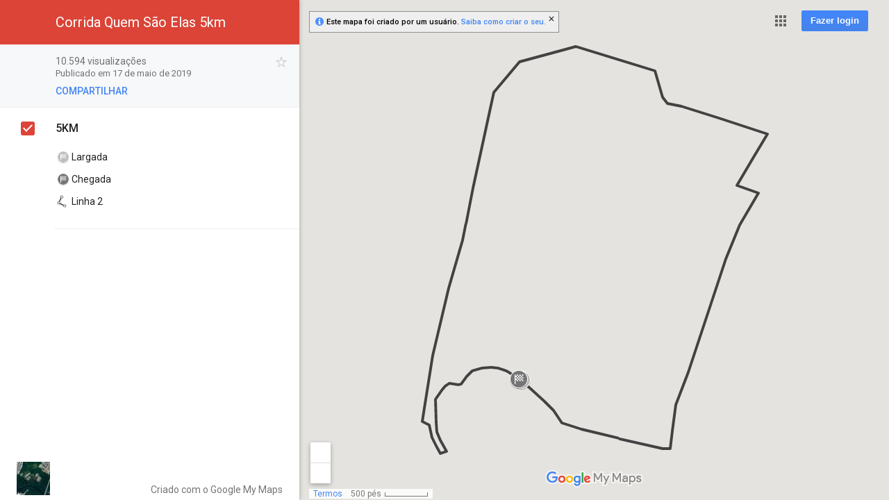

--- FILE ---
content_type: text/html; charset=utf-8
request_url: https://www.google.com.br/maps/d/viewer?mid=1URuTGJzucAxMxU-_BPBacvsnc_Pk9iYE
body_size: 84339
content:
<!DOCTYPE html><html itemscope itemtype="http://schema.org/WebSite"><head><script nonce="VJXsf7j0gPEfohL8uHN2AA">window['ppConfig'] = {productName: '06194a8f37177242d55a18e38c5a91c6', deleteIsEnforced:  false , sealIsEnforced:  false , heartbeatRate:  0.5 , periodicReportingRateMillis:  60000.0 , disableAllReporting:  false };(function(){'use strict';function k(a){var b=0;return function(){return b<a.length?{done:!1,value:a[b++]}:{done:!0}}}function l(a){var b=typeof Symbol!="undefined"&&Symbol.iterator&&a[Symbol.iterator];if(b)return b.call(a);if(typeof a.length=="number")return{next:k(a)};throw Error(String(a)+" is not an iterable or ArrayLike");}var m=typeof Object.defineProperties=="function"?Object.defineProperty:function(a,b,c){if(a==Array.prototype||a==Object.prototype)return a;a[b]=c.value;return a};
function n(a){a=["object"==typeof globalThis&&globalThis,a,"object"==typeof window&&window,"object"==typeof self&&self,"object"==typeof global&&global];for(var b=0;b<a.length;++b){var c=a[b];if(c&&c.Math==Math)return c}throw Error("Cannot find global object");}var p=n(this);function q(a,b){if(b)a:{var c=p;a=a.split(".");for(var d=0;d<a.length-1;d++){var e=a[d];if(!(e in c))break a;c=c[e]}a=a[a.length-1];d=c[a];b=b(d);b!=d&&b!=null&&m(c,a,{configurable:!0,writable:!0,value:b})}}
q("Object.is",function(a){return a?a:function(b,c){return b===c?b!==0||1/b===1/c:b!==b&&c!==c}});q("Array.prototype.includes",function(a){return a?a:function(b,c){var d=this;d instanceof String&&(d=String(d));var e=d.length;c=c||0;for(c<0&&(c=Math.max(c+e,0));c<e;c++){var f=d[c];if(f===b||Object.is(f,b))return!0}return!1}});
q("String.prototype.includes",function(a){return a?a:function(b,c){if(this==null)throw new TypeError("The 'this' value for String.prototype.includes must not be null or undefined");if(b instanceof RegExp)throw new TypeError("First argument to String.prototype.includes must not be a regular expression");return this.indexOf(b,c||0)!==-1}});function r(a,b,c){a("https://csp.withgoogle.com/csp/proto/"+encodeURIComponent(b),JSON.stringify(c))}function t(){var a;if((a=window.ppConfig)==null?0:a.disableAllReporting)return function(){};var b,c,d,e;return(e=(b=window)==null?void 0:(c=b.navigator)==null?void 0:(d=c.sendBeacon)==null?void 0:d.bind(navigator))!=null?e:u}function u(a,b){var c=new XMLHttpRequest;c.open("POST",a);c.send(b)}
function v(){var a=(w=Object.prototype)==null?void 0:w.__lookupGetter__("__proto__"),b=x,c=y;return function(){var d=a.call(this),e,f,g,h;r(c,b,{type:"ACCESS_GET",origin:(f=window.location.origin)!=null?f:"unknown",report:{className:(g=d==null?void 0:(e=d.constructor)==null?void 0:e.name)!=null?g:"unknown",stackTrace:(h=Error().stack)!=null?h:"unknown"}});return d}}
function z(){var a=(A=Object.prototype)==null?void 0:A.__lookupSetter__("__proto__"),b=x,c=y;return function(d){d=a.call(this,d);var e,f,g,h;r(c,b,{type:"ACCESS_SET",origin:(f=window.location.origin)!=null?f:"unknown",report:{className:(g=d==null?void 0:(e=d.constructor)==null?void 0:e.name)!=null?g:"unknown",stackTrace:(h=Error().stack)!=null?h:"unknown"}});return d}}function B(a,b){C(a.productName,b);setInterval(function(){C(a.productName,b)},a.periodicReportingRateMillis)}
var D="constructor __defineGetter__ __defineSetter__ hasOwnProperty __lookupGetter__ __lookupSetter__ isPrototypeOf propertyIsEnumerable toString valueOf __proto__ toLocaleString x_ngfn_x".split(" "),E=D.concat,F=navigator.userAgent.match(/Firefox\/([0-9]+)\./),G=(!F||F.length<2?0:Number(F[1])<75)?["toSource"]:[],H;if(G instanceof Array)H=G;else{for(var I=l(G),J,K=[];!(J=I.next()).done;)K.push(J.value);H=K}var L=E.call(D,H),M=[];
function C(a,b){for(var c=[],d=l(Object.getOwnPropertyNames(Object.prototype)),e=d.next();!e.done;e=d.next())e=e.value,L.includes(e)||M.includes(e)||c.push(e);e=Object.prototype;d=[];for(var f=0;f<c.length;f++){var g=c[f];d[f]={name:g,descriptor:Object.getOwnPropertyDescriptor(Object.prototype,g),type:typeof e[g]}}if(d.length!==0){c=l(d);for(e=c.next();!e.done;e=c.next())M.push(e.value.name);var h;r(b,a,{type:"SEAL",origin:(h=window.location.origin)!=null?h:"unknown",report:{blockers:d}})}};var N=Math.random(),O=t(),P=window.ppConfig;P&&(P.disableAllReporting||P.deleteIsEnforced&&P.sealIsEnforced||N<P.heartbeatRate&&r(O,P.productName,{origin:window.location.origin,type:"HEARTBEAT"}));var y=t(),Q=window.ppConfig;if(Q)if(Q.deleteIsEnforced)delete Object.prototype.__proto__;else if(!Q.disableAllReporting){var x=Q.productName;try{var w,A;Object.defineProperty(Object.prototype,"__proto__",{enumerable:!1,get:v(),set:z()})}catch(a){}}
(function(){var a=t(),b=window.ppConfig;b&&(b.sealIsEnforced?Object.seal(Object.prototype):b.disableAllReporting||(document.readyState!=="loading"?B(b,a):document.addEventListener("DOMContentLoaded",function(){B(b,a)})))})();}).call(this);
</script><title itemprop="name">Corrida Quem São Elas 5km - Google My Maps</title><meta name="robots" content="noindex,nofollow"/><meta http-equiv="X-UA-Compatible" content="IE=edge,chrome=1"><meta name="viewport" content="initial-scale=1.0,minimum-scale=1.0,maximum-scale=1.0,user-scalable=0,width=device-width"/><meta name="description" itemprop="description" content="Corrida Quem São Elas 5km"/><meta itemprop="url" content="https://www.google.com.br/maps/d/viewer?mid=1URuTGJzucAxMxU-_BPBacvsnc_Pk9iYE"/><meta itemprop="image" content="https://www.google.com.br/maps/d/thumbnail?mid=1URuTGJzucAxMxU-_BPBacvsnc_Pk9iYE"/><meta property="og:type" content="website"/><meta property="og:title" content="Corrida Quem São Elas 5km - Google My Maps"/><meta property="og:description" content="Corrida Quem São Elas 5km"/><meta property="og:url" content="https://www.google.com.br/maps/d/viewer?mid=1URuTGJzucAxMxU-_BPBacvsnc_Pk9iYE"/><meta property="og:image" content="https://www.google.com.br/maps/d/thumbnail?mid=1URuTGJzucAxMxU-_BPBacvsnc_Pk9iYE"/><meta property="og:site_name" content="Google My Maps"/><meta name="twitter:card" content="summary_large_image"/><meta name="twitter:title" content="Corrida Quem São Elas 5km - Google My Maps"/><meta name="twitter:description" content="Corrida Quem São Elas 5km"/><meta name="twitter:image:src" content="https://www.google.com.br/maps/d/thumbnail?mid=1URuTGJzucAxMxU-_BPBacvsnc_Pk9iYE"/><link rel="stylesheet" id="gmeviewer-styles" href="https://www.gstatic.com/mapspro/_/ss/k=mapspro.gmeviewer.vXPy3eFlWvE.L.W.O/am=AAAE/d=0/rs=ABjfnFUc4wRW9bnXD_rw-Jd18NVYqFrlnw" nonce="6DnfeOvaH_PBUIUJQyq4cA"><link rel="stylesheet" href="https://fonts.googleapis.com/css?family=Roboto:300,400,500,700" nonce="6DnfeOvaH_PBUIUJQyq4cA"><link rel="shortcut icon" href="//www.gstatic.com/mapspro/images/favicon-001.ico"><link rel="canonical" href="https://www.google.com.br/mymaps/viewer?mid=1URuTGJzucAxMxU-_BPBacvsnc_Pk9iYE&amp;hl=pt_BR"><script nonce="VJXsf7j0gPEfohL8uHN2AA">(window['gbar']=window['gbar']||{})._CONFIG=[[[0,"www.gstatic.com","og.og.en_US.NxpDZqpwm30.es5.O","com","pt-BR","218",0,[3,2,"","","","841533957","0"],"40400","L0g6afyTF7jQp84P8IPOiQI",0,0,"og.og.ffpLLfgDnrg.L.W.O","AA2YrTvTH398RoELrdzN_EvW4U_NkmDujg","AA2YrTv9Bz9UL_7D96T1CM8J2t4N88WVZw","",2,1,200,"USA",null,null,"218","218",0,null,0,79508299,null,0],null,0,["m;/_/scs/abc-static/_/js/k=gapi.gapi.en.xIIXllDMgoQ.O/d=1/rs=AHpOoo_cueiiNxpxjZ_7F-kc6luptDmX0A/m=__features__","https://apis.google.com","","","","",null,1,"es_plusone_gc_20251112.0_p0","pt-BR",null,0],["1","gci_91f30755d6a6b787dcc2a4062e6e9824.js","googleapis.client:gapi.iframes","","pt-BR"],null,null,null,[0.009999999776482582,"com","218",[null,"","0",null,1,5184000,null,null,"",null,null,null,null,null,0,null,0,null,1,0,0,0,null,null,0,0,null,0,0,0,0,0],null,null,null,0],null,[0,0,0,null,"","","","",0,0,null,""],null,[1,0.1000000014901161,2,1],null,[1],[0],[["ld","gl","","sd","p","vd","","","lod","eld","cpd","","","","","","","aswid","","","","qads"],["vfw"]],null,null,null,[30,152,1,750,60],null,null,null,null,null,[1,0],null,[1,null,null,40400,218,"USA","pt-BR","841533957.0",1,null,0,0,null,null,null,null,"3700949",null,null,null,"L0g6afyTF7jQp84P8IPOiQI",0,0,0,null,2,5,"nn",89,0,0,null,null,1,79508299,0,0],null,null,[[[null,null,[null,null,null,"https://ogs.google.com.br/widget/app/so?awwd=1\u0026dpi=79508299"],0,470,370,54,27,1,0,0,63,64,8000,"https://www.google.com/intl/pt-BR/about/products",67,1,69,null,1,70,"Ocorreu um problema no carregamento do conjunto de aplicativos. Tente novamente em alguns minutos ou acesse a página %1$sProdutos do Google%2$s.",3,0,0,74,0,null,null,null,null,null,null,null,"/widget/app/so",null,null,null,null,null,null,null,0,null,null,null,null,null,null,null,null,null,null,0,null,144,null,null,3,0,0,0,0,"(abre uma nova guia)",null,0],[null,null,[null,null,null,"https://ogs.google.com.br/widget/callout?dc=1"],null,280,420,70,25,0,null,0,null,null,8000,null,71,4,null,null,null,null,null,null,null,null,76,null,null,null,107,108,109,"",null,null,null,null,null,null,null,null,null,null,null,null,null,null,null,null,null,null,null,null,0]],null,null,"218","218",0,0,null,"pt-BR",0,null,0,0,0,[null,"",null,null,null,0,null,0,0,"","","","https://ogads-pa.clients6.google.com",0,0,0,"","",0,0,null,86400,null,0,null,null,0,null,0,0,"8559284470",3,0,0,0],0,null,null,null,0,0,"",0]]];(window['gbar']=window['gbar']||{})._LDD=["bt","base","bn","bu","cp","el","lo","sf","up","dd","aw","iw","gi","vi","eq","bid","bgs"];this.gbar_=this.gbar_||{};(function(_){var window=this;
try{
_._F_toggles_initialize=function(a){(typeof globalThis!=="undefined"?globalThis:typeof self!=="undefined"?self:this)._F_toggles_gbar_=a||[]};(0,_._F_toggles_initialize)([]);
var ba,ca,da,ea,oa,pa,qa;_.aa=typeof Object.create=="function"?Object.create:function(a){var b=function(){};b.prototype=a;return new b};ba=typeof Object.defineProperties=="function"?Object.defineProperty:function(a,b,c){if(a==Array.prototype||a==Object.prototype)return a;a[b]=c.value;return a};
ca=function(a){a=["object"==typeof globalThis&&globalThis,a,"object"==typeof window&&window,"object"==typeof self&&self,"object"==typeof global&&global];for(var b=0;b<a.length;++b){var c=a[b];if(c&&c.Math==Math)return c}throw Error("a");};da=ca(this);ea="Int8 Uint8 Uint8Clamped Int16 Uint16 Int32 Uint32 Float32 Float64".split(" ");da.BigInt64Array&&(ea.push("BigInt64"),ea.push("BigUint64"));
var ha=function(a,b){if(b)for(var c=0;c<ea.length;c++)fa(ea[c]+"Array.prototype."+a,b)},ia=function(a,b){b&&fa(a,b)},fa=function(a,b){var c=da;a=a.split(".");for(var d=0;d<a.length-1;d++){var e=a[d];if(!(e in c))return;c=c[e]}a=a[a.length-1];d=c[a];b=b(d);b!=d&&b!=null&&ba(c,a,{configurable:!0,writable:!0,value:b})},ja;
if(typeof Object.setPrototypeOf=="function")ja=Object.setPrototypeOf;else{var ka;a:{var la={a:!0},ma={};try{ma.__proto__=la;ka=ma.a;break a}catch(a){}ka=!1}ja=ka?function(a,b){a.__proto__=b;if(a.__proto__!==b)throw new TypeError("b`"+a);return a}:null}_.na=ja;oa=function(a){var b=0;return function(){return b<a.length?{done:!1,value:a[b++]}:{done:!0}}};
_.q=function(a){var b=typeof Symbol!="undefined"&&Symbol.iterator&&a[Symbol.iterator];if(b)return b.call(a);if(typeof a.length=="number")return{next:oa(a)};throw Error("c`"+String(a));};pa=function(a,b){return Object.prototype.hasOwnProperty.call(a,b)};qa=typeof Object.assign=="function"?Object.assign:function(a,b){if(a==null)throw new TypeError("d");a=Object(a);for(var c=1;c<arguments.length;c++){var d=arguments[c];if(d)for(var e in d)pa(d,e)&&(a[e]=d[e])}return a};
ia("Object.assign",function(a){return a||qa});ia("globalThis",function(a){return a||da});ia("Reflect.setPrototypeOf",function(a){return a?a:_.na?function(b,c){try{return(0,_.na)(b,c),!0}catch(d){return!1}}:null});
ia("Symbol",function(a){if(a)return a;var b=function(f,g){this.i=f;ba(this,"description",{configurable:!0,writable:!0,value:g})};b.prototype.toString=function(){return this.i};var c="jscomp_symbol_"+(Math.random()*1E9>>>0)+"_",d=0,e=function(f){if(this instanceof e)throw new TypeError("g");return new b(c+(f||"")+"_"+d++,f)};return e});ia("Symbol.iterator",function(a){if(a)return a;a=Symbol("h");ba(Array.prototype,a,{configurable:!0,writable:!0,value:function(){return ra(oa(this))}});return a});
var ra=function(a){a={next:a};a[Symbol.iterator]=function(){return this};return a};
ia("Promise",function(a){function b(){this.i=null}function c(g){return g instanceof e?g:new e(function(h){h(g)})}if(a)return a;b.prototype.j=function(g){if(this.i==null){this.i=[];var h=this;this.o(function(){h.A()})}this.i.push(g)};var d=da.setTimeout;b.prototype.o=function(g){d(g,0)};b.prototype.A=function(){for(;this.i&&this.i.length;){var g=this.i;this.i=[];for(var h=0;h<g.length;++h){var k=g[h];g[h]=null;try{k()}catch(m){this.v(m)}}}this.i=null};b.prototype.v=function(g){this.o(function(){throw g;
})};var e=function(g){this.i=0;this.o=void 0;this.j=[];this.C=!1;var h=this.v();try{g(h.resolve,h.reject)}catch(k){h.reject(k)}};e.prototype.v=function(){function g(m){return function(n){k||(k=!0,m.call(h,n))}}var h=this,k=!1;return{resolve:g(this.K),reject:g(this.A)}};e.prototype.K=function(g){if(g===this)this.A(new TypeError("i"));else if(g instanceof e)this.da(g);else{a:switch(typeof g){case "object":var h=g!=null;break a;case "function":h=!0;break a;default:h=!1}h?this.J(g):this.B(g)}};e.prototype.J=
function(g){var h=void 0;try{h=g.then}catch(k){this.A(k);return}typeof h=="function"?this.ja(h,g):this.B(g)};e.prototype.A=function(g){this.D(2,g)};e.prototype.B=function(g){this.D(1,g)};e.prototype.D=function(g,h){if(this.i!=0)throw Error("j`"+g+"`"+h+"`"+this.i);this.i=g;this.o=h;this.i===2&&this.L();this.F()};e.prototype.L=function(){var g=this;d(function(){if(g.G()){var h=da.console;typeof h!=="undefined"&&h.error(g.o)}},1)};e.prototype.G=function(){if(this.C)return!1;var g=da.CustomEvent,h=da.Event,
k=da.dispatchEvent;if(typeof k==="undefined")return!0;typeof g==="function"?g=new g("unhandledrejection",{cancelable:!0}):typeof h==="function"?g=new h("unhandledrejection",{cancelable:!0}):(g=da.document.createEvent("CustomEvent"),g.initCustomEvent("unhandledrejection",!1,!0,g));g.promise=this;g.reason=this.o;return k(g)};e.prototype.F=function(){if(this.j!=null){for(var g=0;g<this.j.length;++g)f.j(this.j[g]);this.j=null}};var f=new b;e.prototype.da=function(g){var h=this.v();g.Yc(h.resolve,h.reject)};
e.prototype.ja=function(g,h){var k=this.v();try{g.call(h,k.resolve,k.reject)}catch(m){k.reject(m)}};e.prototype.then=function(g,h){function k(r,t){return typeof r=="function"?function(u){try{m(r(u))}catch(z){n(z)}}:t}var m,n,p=new e(function(r,t){m=r;n=t});this.Yc(k(g,m),k(h,n));return p};e.prototype.catch=function(g){return this.then(void 0,g)};e.prototype.Yc=function(g,h){function k(){switch(m.i){case 1:g(m.o);break;case 2:h(m.o);break;default:throw Error("k`"+m.i);}}var m=this;this.j==null?f.j(k):
this.j.push(k);this.C=!0};e.resolve=c;e.reject=function(g){return new e(function(h,k){k(g)})};e.race=function(g){return new e(function(h,k){for(var m=_.q(g),n=m.next();!n.done;n=m.next())c(n.value).Yc(h,k)})};e.all=function(g){var h=_.q(g),k=h.next();return k.done?c([]):new e(function(m,n){function p(u){return function(z){r[u]=z;t--;t==0&&m(r)}}var r=[],t=0;do r.push(void 0),t++,c(k.value).Yc(p(r.length-1),n),k=h.next();while(!k.done)})};return e});
var sa=function(a,b,c){if(a==null)throw new TypeError("l`"+c);if(b instanceof RegExp)throw new TypeError("m`"+c);return a+""};ia("String.prototype.startsWith",function(a){return a?a:function(b,c){var d=sa(this,b,"startsWith"),e=d.length,f=b.length;c=Math.max(0,Math.min(c|0,d.length));for(var g=0;g<f&&c<e;)if(d[c++]!=b[g++])return!1;return g>=f}});ia("Object.setPrototypeOf",function(a){return a||_.na});ia("Symbol.dispose",function(a){return a?a:Symbol("n")});
ia("WeakMap",function(a){function b(){}function c(k){var m=typeof k;return m==="object"&&k!==null||m==="function"}function d(k){if(!pa(k,f)){var m=new b;ba(k,f,{value:m})}}function e(k){var m=Object[k];m&&(Object[k]=function(n){if(n instanceof b)return n;Object.isExtensible(n)&&d(n);return m(n)})}if(function(){if(!a||!Object.seal)return!1;try{var k=Object.seal({}),m=Object.seal({}),n=new a([[k,2],[m,3]]);if(n.get(k)!=2||n.get(m)!=3)return!1;n.delete(k);n.set(m,4);return!n.has(k)&&n.get(m)==4}catch(p){return!1}}())return a;
var f="$jscomp_hidden_"+Math.random();e("freeze");e("preventExtensions");e("seal");var g=0,h=function(k){this.i=(g+=Math.random()+1).toString();if(k){k=_.q(k);for(var m;!(m=k.next()).done;)m=m.value,this.set(m[0],m[1])}};h.prototype.set=function(k,m){if(!c(k))throw Error("o");d(k);if(!pa(k,f))throw Error("p`"+k);k[f][this.i]=m;return this};h.prototype.get=function(k){return c(k)&&pa(k,f)?k[f][this.i]:void 0};h.prototype.has=function(k){return c(k)&&pa(k,f)&&pa(k[f],this.i)};h.prototype.delete=function(k){return c(k)&&
pa(k,f)&&pa(k[f],this.i)?delete k[f][this.i]:!1};return h});
ia("Map",function(a){if(function(){if(!a||typeof a!="function"||!a.prototype.entries||typeof Object.seal!="function")return!1;try{var h=Object.seal({x:4}),k=new a(_.q([[h,"s"]]));if(k.get(h)!="s"||k.size!=1||k.get({x:4})||k.set({x:4},"t")!=k||k.size!=2)return!1;var m=k.entries(),n=m.next();if(n.done||n.value[0]!=h||n.value[1]!="s")return!1;n=m.next();return n.done||n.value[0].x!=4||n.value[1]!="t"||!m.next().done?!1:!0}catch(p){return!1}}())return a;var b=new WeakMap,c=function(h){this[0]={};this[1]=
f();this.size=0;if(h){h=_.q(h);for(var k;!(k=h.next()).done;)k=k.value,this.set(k[0],k[1])}};c.prototype.set=function(h,k){h=h===0?0:h;var m=d(this,h);m.list||(m.list=this[0][m.id]=[]);m.entry?m.entry.value=k:(m.entry={next:this[1],ib:this[1].ib,head:this[1],key:h,value:k},m.list.push(m.entry),this[1].ib.next=m.entry,this[1].ib=m.entry,this.size++);return this};c.prototype.delete=function(h){h=d(this,h);return h.entry&&h.list?(h.list.splice(h.index,1),h.list.length||delete this[0][h.id],h.entry.ib.next=
h.entry.next,h.entry.next.ib=h.entry.ib,h.entry.head=null,this.size--,!0):!1};c.prototype.clear=function(){this[0]={};this[1]=this[1].ib=f();this.size=0};c.prototype.has=function(h){return!!d(this,h).entry};c.prototype.get=function(h){return(h=d(this,h).entry)&&h.value};c.prototype.entries=function(){return e(this,function(h){return[h.key,h.value]})};c.prototype.keys=function(){return e(this,function(h){return h.key})};c.prototype.values=function(){return e(this,function(h){return h.value})};c.prototype.forEach=
function(h,k){for(var m=this.entries(),n;!(n=m.next()).done;)n=n.value,h.call(k,n[1],n[0],this)};c.prototype[Symbol.iterator]=c.prototype.entries;var d=function(h,k){var m=k&&typeof k;m=="object"||m=="function"?b.has(k)?m=b.get(k):(m=""+ ++g,b.set(k,m)):m="p_"+k;var n=h[0][m];if(n&&pa(h[0],m))for(h=0;h<n.length;h++){var p=n[h];if(k!==k&&p.key!==p.key||k===p.key)return{id:m,list:n,index:h,entry:p}}return{id:m,list:n,index:-1,entry:void 0}},e=function(h,k){var m=h[1];return ra(function(){if(m){for(;m.head!=
h[1];)m=m.ib;for(;m.next!=m.head;)return m=m.next,{done:!1,value:k(m)};m=null}return{done:!0,value:void 0}})},f=function(){var h={};return h.ib=h.next=h.head=h},g=0;return c});
ia("Set",function(a){if(function(){if(!a||typeof a!="function"||!a.prototype.entries||typeof Object.seal!="function")return!1;try{var c=Object.seal({x:4}),d=new a(_.q([c]));if(!d.has(c)||d.size!=1||d.add(c)!=d||d.size!=1||d.add({x:4})!=d||d.size!=2)return!1;var e=d.entries(),f=e.next();if(f.done||f.value[0]!=c||f.value[1]!=c)return!1;f=e.next();return f.done||f.value[0]==c||f.value[0].x!=4||f.value[1]!=f.value[0]?!1:e.next().done}catch(g){return!1}}())return a;var b=function(c){this.i=new Map;if(c){c=
_.q(c);for(var d;!(d=c.next()).done;)this.add(d.value)}this.size=this.i.size};b.prototype.add=function(c){c=c===0?0:c;this.i.set(c,c);this.size=this.i.size;return this};b.prototype.delete=function(c){c=this.i.delete(c);this.size=this.i.size;return c};b.prototype.clear=function(){this.i.clear();this.size=0};b.prototype.has=function(c){return this.i.has(c)};b.prototype.entries=function(){return this.i.entries()};b.prototype.values=function(){return this.i.values()};b.prototype.keys=b.prototype.values;
b.prototype[Symbol.iterator]=b.prototype.values;b.prototype.forEach=function(c,d){var e=this;this.i.forEach(function(f){return c.call(d,f,f,e)})};return b});ia("Array.from",function(a){return a?a:function(b,c,d){c=c!=null?c:function(h){return h};var e=[],f=typeof Symbol!="undefined"&&Symbol.iterator&&b[Symbol.iterator];if(typeof f=="function"){b=f.call(b);for(var g=0;!(f=b.next()).done;)e.push(c.call(d,f.value,g++))}else for(f=b.length,g=0;g<f;g++)e.push(c.call(d,b[g],g));return e}});
ia("Object.entries",function(a){return a?a:function(b){var c=[],d;for(d in b)pa(b,d)&&c.push([d,b[d]]);return c}});ia("Number.isFinite",function(a){return a?a:function(b){return typeof b!=="number"?!1:!isNaN(b)&&b!==Infinity&&b!==-Infinity}});ia("Number.MAX_SAFE_INTEGER",function(){return 9007199254740991});ia("Number.MIN_SAFE_INTEGER",function(){return-9007199254740991});ia("Number.isInteger",function(a){return a?a:function(b){return Number.isFinite(b)?b===Math.floor(b):!1}});
ia("Number.isSafeInteger",function(a){return a?a:function(b){return Number.isInteger(b)&&Math.abs(b)<=Number.MAX_SAFE_INTEGER}});ia("Object.is",function(a){return a?a:function(b,c){return b===c?b!==0||1/b===1/c:b!==b&&c!==c}});ia("Array.prototype.includes",function(a){return a?a:function(b,c){var d=this;d instanceof String&&(d=String(d));var e=d.length;c=c||0;for(c<0&&(c=Math.max(c+e,0));c<e;c++){var f=d[c];if(f===b||Object.is(f,b))return!0}return!1}});
ia("String.prototype.includes",function(a){return a?a:function(b,c){return sa(this,b,"includes").indexOf(b,c||0)!==-1}});var ta=function(a,b){a instanceof String&&(a+="");var c=0,d=!1,e={next:function(){if(!d&&c<a.length){var f=c++;return{value:b(f,a[f]),done:!1}}d=!0;return{done:!0,value:void 0}}};e[Symbol.iterator]=function(){return e};return e};ia("Array.prototype.entries",function(a){return a?a:function(){return ta(this,function(b,c){return[b,c]})}});
ia("Math.trunc",function(a){return a?a:function(b){b=Number(b);if(isNaN(b)||b===Infinity||b===-Infinity||b===0)return b;var c=Math.floor(Math.abs(b));return b<0?-c:c}});ia("Array.prototype.find",function(a){return a?a:function(b,c){a:{var d=this;d instanceof String&&(d=String(d));for(var e=d.length,f=0;f<e;f++){var g=d[f];if(b.call(c,g,f,d)){b=g;break a}}b=void 0}return b}});ia("Object.values",function(a){return a?a:function(b){var c=[],d;for(d in b)pa(b,d)&&c.push(b[d]);return c}});
ia("Number.isNaN",function(a){return a?a:function(b){return typeof b==="number"&&isNaN(b)}});ia("Array.prototype.keys",function(a){return a?a:function(){return ta(this,function(b){return b})}});ia("Array.prototype.values",function(a){return a?a:function(){return ta(this,function(b,c){return c})}});
ia("Array.prototype.fill",function(a){return a?a:function(b,c,d){var e=this.length||0;c<0&&(c=Math.max(0,e+c));if(d==null||d>e)d=e;d=Number(d);d<0&&(d=Math.max(0,e+d));for(c=Number(c||0);c<d;c++)this[c]=b;return this}});ha("fill",function(a){return a?a:Array.prototype.fill});ia("Array.prototype.flat",function(a){return a?a:function(b){b=b===void 0?1:b;var c=[];Array.prototype.forEach.call(this,function(d){Array.isArray(d)&&b>0?(d=Array.prototype.flat.call(d,b-1),c.push.apply(c,d)):c.push(d)});return c}});
ia("Promise.prototype.finally",function(a){return a?a:function(b){return this.then(function(c){return Promise.resolve(b()).then(function(){return c})},function(c){return Promise.resolve(b()).then(function(){throw c;})})}});/*

 Copyright The Closure Library Authors.
 SPDX-License-Identifier: Apache-2.0
*/
_.ua=_.ua||{};_.v=this||self;_.va=_.v._F_toggles_gbar_||[];_.wa="closure_uid_"+(Math.random()*1E9>>>0);_.w=function(a,b){a=a.split(".");for(var c=_.v,d;a.length&&(d=a.shift());)a.length||b===void 0?c[d]&&c[d]!==Object.prototype[d]?c=c[d]:c=c[d]={}:c[d]=b};
}catch(e){_._DumpException(e)}
try{
/*

 Copyright Google LLC
 SPDX-License-Identifier: Apache-2.0
*/
var Ea,Ma,Sa,Ua,Va,ib,wb,zb,Bb,Gb,Cb,Jb,Ob,Yb,ec,pc,sc,tc;_.xa=function(a,b){if(Error.captureStackTrace)Error.captureStackTrace(this,_.xa);else{var c=Error().stack;c&&(this.stack=c)}a&&(this.message=String(a));b!==void 0&&(this.cause=b)};_.ya=function(a){a.Sl=!0;return a};_.Da=function(a){var b=a;if(za(b)){if(!/^\s*(?:-?[1-9]\d*|0)?\s*$/.test(b))throw Error(String(b));}else if(Aa(b)&&!Number.isSafeInteger(b))throw Error(String(b));return Ba?BigInt(a):a=Ca(a)?a?"1":"0":za(a)?a.trim()||"0":String(a)};
Ea=function(a,b){if(a.length>b.length)return!1;if(a.length<b.length||a===b)return!0;for(var c=0;c<a.length;c++){var d=a[c],e=b[c];if(d>e)return!1;if(d<e)return!0}};_.Fa=function(a){_.v.setTimeout(function(){throw a;},0)};_.Ga=function(a,b){return a.lastIndexOf(b,0)==0};_.Ha=function(a){return/^[\s\xa0]*$/.test(a)};_.Ja=function(){return _.Ia().toLowerCase().indexOf("webkit")!=-1};_.Ia=function(){var a=_.v.navigator;return a&&(a=a.userAgent)?a:""};
Ma=function(a){if(!Ka||!_.La)return!1;for(var b=0;b<_.La.brands.length;b++){var c=_.La.brands[b].brand;if(c&&c.indexOf(a)!=-1)return!0}return!1};_.x=function(a){return _.Ia().indexOf(a)!=-1};_.Na=function(){return Ka?!!_.La&&_.La.brands.length>0:!1};_.Oa=function(){return _.Na()?!1:_.x("Opera")};_.Qa=function(){return _.Na()?!1:_.x("Trident")||_.x("MSIE")};_.Ra=function(){return _.x("Firefox")||_.x("FxiOS")};
_.Ta=function(){return _.x("Safari")&&!(Sa()||(_.Na()?0:_.x("Coast"))||_.Oa()||(_.Na()?0:_.x("Edge"))||(_.Na()?Ma("Microsoft Edge"):_.x("Edg/"))||(_.Na()?Ma("Opera"):_.x("OPR"))||_.Ra()||_.x("Silk")||_.x("Android"))};Sa=function(){return _.Na()?Ma("Chromium"):(_.x("Chrome")||_.x("CriOS"))&&!(_.Na()?0:_.x("Edge"))||_.x("Silk")};Ua=function(){return Ka?!!_.La&&!!_.La.platform:!1};Va=function(){return _.x("iPhone")&&!_.x("iPod")&&!_.x("iPad")};_.Wa=function(){return Va()||_.x("iPad")||_.x("iPod")};
_.Xa=function(){return Ua()?_.La.platform==="macOS":_.x("Macintosh")};_.Za=function(a,b){return(0,_.Ya)(a,b)>=0};_.$a=function(a){var b=a.length;if(b>0){for(var c=Array(b),d=0;d<b;d++)c[d]=a[d];return c}return[]};_.ab=function(a,b,c){return typeof Symbol==="function"&&typeof Symbol()==="symbol"?(c===void 0?0:c)&&Symbol.for&&a?Symbol.for(a):a!=null?Symbol(a):Symbol():b};_.eb=function(a,b){_.bb||_.y in a||cb(a,db);a[_.y]|=b};_.fb=function(a,b){_.bb||_.y in a||cb(a,db);a[_.y]=b};
_.hb=function(a,b){return b===void 0?a.j!==gb&&!!(2&(a.H[_.y]|0)):!!(2&b)&&a.j!==gb};ib=function(a){return a};_.jb=function(a,b){a.__closure__error__context__984382||(a.__closure__error__context__984382={});a.__closure__error__context__984382.severity=b};_.lb=function(a,b){if(a!=null){var c;var d=(c=kb)!=null?c:kb={};c=d[a]||0;c>=b||(d[a]=c+1,a=Error(),_.jb(a,"incident"),_.Fa(a))}};
_.nb=function(a){if(a==null)return a;if(typeof a==="string"&&a)a=+a;else if(typeof a!=="number")return;return(0,_.mb)(a)?a|0:void 0};_.ob=function(a){return a==null||typeof a==="string"?a:void 0};_.rb=function(a,b,c){if(a!=null&&a[_.pb]===_.qb)return a;if(Array.isArray(a)){var d=a[_.y]|0;c=d|c&32|c&2;c!==d&&_.fb(a,c);return new b(a)}};_.ub=function(a){var b=_.sb(_.tb);return b?a[b]:void 0};wb=function(a,b){b<100||_.lb(vb,1)};
zb=function(a,b,c,d){var e=d!==void 0;d=!!d;var f=_.sb(_.tb),g;!e&&_.bb&&f&&(g=a[f])&&g.dd(wb);f=[];var h=a.length;g=4294967295;var k=!1,m=!!(b&64),n=m?b&128?0:-1:void 0;if(!(b&1)){var p=h&&a[h-1];p!=null&&typeof p==="object"&&p.constructor===Object?(h--,g=h):p=void 0;if(m&&!(b&128)&&!e){k=!0;var r;g=((r=xb)!=null?r:ib)(g-n,n,a,p,void 0)+n}}b=void 0;for(r=0;r<h;r++){var t=a[r];if(t!=null&&(t=c(t,d))!=null)if(m&&r>=g){var u=r-n,z=void 0;((z=b)!=null?z:b={})[u]=t}else f[r]=t}if(p)for(var F in p)h=p[F],
h!=null&&(h=c(h,d))!=null&&(r=+F,t=void 0,m&&!Number.isNaN(r)&&(t=r+n)<g?f[t]=h:(r=void 0,((r=b)!=null?r:b={})[F]=h));b&&(k?f.push(b):f[g]=b);e&&_.sb(_.tb)&&(a=_.ub(a))&&"function"==typeof _.yb&&a instanceof _.yb&&(f[_.tb]=a.i());return f};
Bb=function(a){switch(typeof a){case "number":return Number.isFinite(a)?a:""+a;case "bigint":return(0,_.Ab)(a)?Number(a):""+a;case "boolean":return a?1:0;case "object":if(Array.isArray(a)){var b=a[_.y]|0;return a.length===0&&b&1?void 0:zb(a,b,Bb)}if(a!=null&&a[_.pb]===_.qb)return Cb(a);if("function"==typeof _.Db&&a instanceof _.Db)return a.j();return}return a};Gb=function(a,b){if(b){xb=b==null||b===ib||b[Eb]!==Fb?ib:b;try{return Cb(a)}finally{xb=void 0}}return Cb(a)};
Cb=function(a){a=a.H;return zb(a,a[_.y]|0,Bb)};_.A=function(a,b,c){return _.Hb(a,b,c,2048)};
_.Hb=function(a,b,c,d){d=d===void 0?0:d;if(a==null){var e=32;c?(a=[c],e|=128):a=[];b&&(e=e&-16760833|(b&1023)<<14)}else{if(!Array.isArray(a))throw Error("z");e=a[_.y]|0;if(Ib&&1&e)throw Error("A");2048&e&&!(2&e)&&Jb();if(e&256)throw Error("B");if(e&64)return(e|d)!==e&&_.fb(a,e|d),a;if(c&&(e|=128,c!==a[0]))throw Error("C");a:{c=a;e|=64;var f=c.length;if(f){var g=f-1,h=c[g];if(h!=null&&typeof h==="object"&&h.constructor===Object){b=e&128?0:-1;g-=b;if(g>=1024)throw Error("E");for(var k in h)f=+k,f<g&&
(c[f+b]=h[k],delete h[k]);e=e&-16760833|(g&1023)<<14;break a}}if(b){k=Math.max(b,f-(e&128?0:-1));if(k>1024)throw Error("F");e=e&-16760833|(k&1023)<<14}}}_.fb(a,e|64|d);return a};Jb=function(){if(Ib)throw Error("D");_.lb(Kb,5)};
Ob=function(a,b){if(typeof a!=="object")return a;if(Array.isArray(a)){var c=a[_.y]|0;a.length===0&&c&1?a=void 0:c&2||(!b||4096&c||16&c?a=_.Lb(a,c,!1,b&&!(c&16)):(_.eb(a,34),c&4&&Object.freeze(a)));return a}if(a!=null&&a[_.pb]===_.qb)return b=a.H,c=b[_.y]|0,_.hb(a,c)?a:_.Mb(a,b,c)?_.Nb(a,b):_.Lb(b,c);if("function"==typeof _.Db&&a instanceof _.Db)return a};_.Nb=function(a,b,c){a=new a.constructor(b);c&&(a.j=gb);a.o=gb;return a};
_.Lb=function(a,b,c,d){d!=null||(d=!!(34&b));a=zb(a,b,Ob,d);d=32;c&&(d|=2);b=b&16769217|d;_.fb(a,b);return a};_.Pb=function(a){var b=a.H,c=b[_.y]|0;return _.hb(a,c)?_.Mb(a,b,c)?_.Nb(a,b,!0):new a.constructor(_.Lb(b,c,!1)):a};_.Qb=function(a){if(a.j!==gb)return!1;var b=a.H;b=_.Lb(b,b[_.y]|0);_.eb(b,2048);a.H=b;a.j=void 0;a.o=void 0;return!0};_.Rb=function(a){if(!_.Qb(a)&&_.hb(a,a.H[_.y]|0))throw Error();};_.Sb=function(a,b){b===void 0&&(b=a[_.y]|0);b&32&&!(b&4096)&&_.fb(a,b|4096)};
_.Mb=function(a,b,c){return c&2?!0:c&32&&!(c&4096)?(_.fb(b,c|2),a.j=gb,!0):!1};_.Tb=function(a,b,c,d,e){var f=c+(e?0:-1),g=a.length-1;if(g>=1+(e?0:-1)&&f>=g){var h=a[g];if(h!=null&&typeof h==="object"&&h.constructor===Object)return h[c]=d,b}if(f<=g)return a[f]=d,b;if(d!==void 0){var k;g=((k=b)!=null?k:b=a[_.y]|0)>>14&1023||536870912;c>=g?d!=null&&(f={},a[g+(e?0:-1)]=(f[c]=d,f)):a[f]=d}return b};
_.Vb=function(a,b,c,d,e){var f=!1;d=_.Ub(a,d,e,function(g){var h=_.rb(g,c,b);f=h!==g&&h!=null;return h});if(d!=null)return f&&!_.hb(d)&&_.Sb(a,b),d};_.Wb=function(){var a=function(){throw Error();};Object.setPrototypeOf(a,a.prototype);return a};Yb=function(){var a=null;if(!Xb)return a;try{var b=function(c){return c};a=Xb.createPolicy("ogb-og#html",{createHTML:b,createScript:b,createScriptURL:b})}catch(c){}return a};_.$b=function(){Zb===void 0&&(Zb=Yb());return Zb};
_.cc=function(a){var b=_.$b();a=b?b.createScriptURL(a):a;return new _.ac(a)};ec=function(a){return new _.dc(function(b){return b.substr(0,a.length+1).toLowerCase()===a+":"})};_.hc=function(a){if(fc.test(a))return a};_.jc=function(a){if(a instanceof _.ic)if(a instanceof _.ic)a=a.i;else throw Error("H");else a=_.hc(a);return a};_.lc=function(a){var b=_.$b();a=b?b.createHTML(a):a;return new _.kc(a)};_.mc=function(a,b,c){for(var d in a)b.call(c,a[d],d,a)};
_.nc=function(a){var b=typeof a;return b=="object"&&a!=null||b=="function"};_.B=function(a,b){a.prototype=(0,_.aa)(b.prototype);a.prototype.constructor=a;if(_.na)(0,_.na)(a,b);else for(var c in b)if(c!="prototype")if(Object.defineProperties){var d=Object.getOwnPropertyDescriptor(b,c);d&&Object.defineProperty(a,c,d)}else a[c]=b[c];a.U=b.prototype};_.oc=function(a,b){a=a.split(".");b=b||_.v;for(var c=0;c<a.length;c++)if(b=b[a[c]],b==null)return null;return b};
pc=function(a,b){var c=_.oc("WIZ_global_data.oxN3nb");a=c&&c[a];return a!=null?a:b};_.qc=function(a){var b=typeof a;return b!="object"?b:a?Array.isArray(a)?"array":b:"null"};_.rc=function(a){var b=_.qc(a);return b=="array"||b=="object"&&typeof a.length=="number"};sc=function(a,b,c){return a.call.apply(a.bind,arguments)};
tc=function(a,b,c){if(!a)throw Error();if(arguments.length>2){var d=Array.prototype.slice.call(arguments,2);return function(){var e=Array.prototype.slice.call(arguments);Array.prototype.unshift.apply(e,d);return a.apply(b,e)}}return function(){return a.apply(b,arguments)}};_.C=function(a,b,c){_.C=Function.prototype.bind&&Function.prototype.bind.toString().indexOf("native code")!=-1?sc:tc;return _.C.apply(null,arguments)};_.sb=function(a){return a};
_.D=function(a,b){function c(){}c.prototype=b.prototype;a.U=b.prototype;a.prototype=new c;a.prototype.constructor=a;a.Jl=function(d,e,f){for(var g=Array(arguments.length-2),h=2;h<arguments.length;h++)g[h-2]=arguments[h];return b.prototype[e].apply(d,g)}};_.D(_.xa,Error);_.xa.prototype.name="CustomError";var uc=!!(_.va[0]>>17&1),vc=!!(_.va[0]&4096),yc=!!(_.va[0]>>18&1),zc=!!(_.va[0]&256),Ac=!!(_.va[0]&32),Bc=!!(_.va[0]&1024);var Cc,Ka,Ib;Cc=pc(1,!0);Ka=uc?yc:pc(610401301,!1);Ib=uc?vc||!zc:pc(748402147,!0);_.Dc=uc?vc||!Ac:pc(824648567,!0);_.Ec=uc?vc||!Bc:pc(824656860,Cc);_.Fc=_.ya(function(a){return a!==null&&a!==void 0});var Aa=_.ya(function(a){return typeof a==="number"}),za=_.ya(function(a){return typeof a==="string"}),Ca=_.ya(function(a){return typeof a==="boolean"});var Ba=typeof _.v.BigInt==="function"&&typeof _.v.BigInt(0)==="bigint";var Ic,Gc,Jc,Hc;_.Ab=_.ya(function(a){return Ba?a>=Gc&&a<=Hc:a[0]==="-"?Ea(a,Ic):Ea(a,Jc)});Ic=Number.MIN_SAFE_INTEGER.toString();Gc=Ba?BigInt(Number.MIN_SAFE_INTEGER):void 0;Jc=Number.MAX_SAFE_INTEGER.toString();Hc=Ba?BigInt(Number.MAX_SAFE_INTEGER):void 0;_.Kc=typeof Uint8Array.prototype.slice==="function";_.Lc=typeof TextDecoder!=="undefined";_.Mc=typeof String.prototype.isWellFormed==="function";_.Nc=typeof TextEncoder!=="undefined";_.Oc=String.prototype.trim?function(a){return a.trim()}:function(a){return/^[\s\xa0]*([\s\S]*?)[\s\xa0]*$/.exec(a)[1]};var Pc;Pc=_.v.navigator;_.La=Pc?Pc.userAgentData||null:null;_.Ya=Array.prototype.indexOf?function(a,b){return Array.prototype.indexOf.call(a,b,void 0)}:function(a,b){if(typeof a==="string")return typeof b!=="string"||b.length!=1?-1:a.indexOf(b,0);for(var c=0;c<a.length;c++)if(c in a&&a[c]===b)return c;return-1};_.Qc=Array.prototype.forEach?function(a,b,c){Array.prototype.forEach.call(a,b,c)}:function(a,b,c){for(var d=a.length,e=typeof a==="string"?a.split(""):a,f=0;f<d;f++)f in e&&b.call(c,e[f],f,a)};
_.Rc=Array.prototype.filter?function(a,b,c){return Array.prototype.filter.call(a,b,c)}:function(a,b,c){for(var d=a.length,e=[],f=0,g=typeof a==="string"?a.split(""):a,h=0;h<d;h++)if(h in g){var k=g[h];b.call(c,k,h,a)&&(e[f++]=k)}return e};_.Sc=Array.prototype.map?function(a,b,c){return Array.prototype.map.call(a,b,c)}:function(a,b,c){for(var d=a.length,e=Array(d),f=typeof a==="string"?a.split(""):a,g=0;g<d;g++)g in f&&(e[g]=b.call(c,f[g],g,a));return e};
_.Tc=Array.prototype.reduce?function(a,b,c){return Array.prototype.reduce.call(a,b,c)}:function(a,b,c){var d=c;(0,_.Qc)(a,function(e,f){d=b.call(void 0,d,e,f,a)});return d};_.Uc=Array.prototype.some?function(a,b){return Array.prototype.some.call(a,b,void 0)}:function(a,b){for(var c=a.length,d=typeof a==="string"?a.split(""):a,e=0;e<c;e++)if(e in d&&b.call(void 0,d[e],e,a))return!0;return!1};_.Vc=function(a){_.Vc[" "](a);return a};_.Vc[" "]=function(){};var id;_.Wc=_.Oa();_.Xc=_.Qa();_.Yc=_.x("Edge");_.Zc=_.x("Gecko")&&!(_.Ja()&&!_.x("Edge"))&&!(_.x("Trident")||_.x("MSIE"))&&!_.x("Edge");_.$c=_.Ja()&&!_.x("Edge");_.ad=_.Xa();_.bd=Ua()?_.La.platform==="Windows":_.x("Windows");_.cd=(Ua()?_.La.platform==="Linux":_.x("Linux"))||(Ua()?_.La.platform==="Chrome OS":_.x("CrOS"));_.dd=Ua()?_.La.platform==="Android":_.x("Android");_.ed=Va();_.fd=_.x("iPad");_.gd=_.x("iPod");_.hd=_.Wa();
a:{var jd="",kd=function(){var a=_.Ia();if(_.Zc)return/rv:([^\);]+)(\)|;)/.exec(a);if(_.Yc)return/Edge\/([\d\.]+)/.exec(a);if(_.Xc)return/\b(?:MSIE|rv)[: ]([^\);]+)(\)|;)/.exec(a);if(_.$c)return/WebKit\/(\S+)/.exec(a);if(_.Wc)return/(?:Version)[ \/]?(\S+)/.exec(a)}();kd&&(jd=kd?kd[1]:"");if(_.Xc){var ld,md=_.v.document;ld=md?md.documentMode:void 0;if(ld!=null&&ld>parseFloat(jd)){id=String(ld);break a}}id=jd}_.nd=id;_.od=_.Ra();_.pd=Va()||_.x("iPod");_.rd=_.x("iPad");_.sd=_.x("Android")&&!(Sa()||_.Ra()||_.Oa()||_.x("Silk"));_.td=Sa();_.ud=_.Ta()&&!_.Wa();_.vd=typeof Uint8Array!=="undefined";_.wd=!_.Xc&&typeof btoa==="function";var xd,vb,Kb,Eb;_.bb=typeof Symbol==="function"&&typeof Symbol()==="symbol";xd=_.ab("jas",void 0,!0);_.tb=_.ab(void 0,Symbol());_.yd=_.ab(void 0,"0ub");vb=_.ab(void 0,"0ubs");_.zd=_.ab(void 0,"0ubsb");Kb=_.ab(void 0,"0actk");_.pb=_.ab("m_m","Xl",!0);Eb=_.ab(void 0,"vps");_.Ad=_.ab();var db,cb,Cd;db={Gj:{value:0,configurable:!0,writable:!0,enumerable:!1}};cb=Object.defineProperties;_.y=_.bb?xd:"Gj";Cd=[];_.fb(Cd,7);_.Bd=Object.freeze(Cd);var gb;_.qb={};gb={};_.Dd=Object.freeze({});var Fb={};var kb=void 0;_.Ed=typeof BigInt==="function"?BigInt.asIntN:void 0;_.Fd=Number.isSafeInteger;_.mb=Number.isFinite;_.Gd=Math.trunc;var xb;_.Hd=_.Da(0);_.Id=function(a,b,c,d,e){b=_.Ub(a.H,b,c,e);if(b!==null||d&&a.o!==gb)return b};_.Ub=function(a,b,c,d){if(b===-1)return null;var e=b+(c?0:-1),f=a.length-1;if(!(f<1+(c?0:-1))){if(e>=f){var g=a[f];if(g!=null&&typeof g==="object"&&g.constructor===Object){c=g[b];var h=!0}else if(e===f)c=g;else return}else c=a[e];if(d&&c!=null){d=d(c);if(d==null)return d;if(!Object.is(d,c))return h?g[b]=d:a[e]=d,d}return c}};
_.E=function(a,b,c,d){var e=a.H,f=e[_.y]|0;b=_.Vb(e,f,b,c,d);if(b==null)return b;f=e[_.y]|0;if(!_.hb(a,f)){var g=_.Pb(b);g!==b&&(_.Qb(a)&&(e=a.H,f=e[_.y]|0),b=g,f=_.Tb(e,f,c,b,d),_.Sb(e,f))}return b};_.G=function(a,b,c){this.H=_.A(a,b,c)};_.G.prototype.toJSON=function(){return Gb(this)};_.G.prototype.ga=function(a){return JSON.stringify(Gb(this,a))};_.G.prototype[_.pb]=_.qb;_.G.prototype.toString=function(){return this.H.toString()};_.Jd=_.Wb();_.Kd=_.Wb();_.Ld=_.Wb();_.Md=Symbol();var Nd=globalThis.trustedTypes,Xb=Nd,Zb;_.ac=function(a){this.i=a};_.ac.prototype.toString=function(){return this.i+""};_.ic=function(a){this.i=a};_.ic.prototype.toString=function(){return this.i};_.Od=new _.ic("about:invalid#zClosurez");var fc;_.dc=function(a){this.Ij=a};_.Pd=[ec("data"),ec("http"),ec("https"),ec("mailto"),ec("ftp"),new _.dc(function(a){return/^[^:]*([/?#]|$)/.test(a)})];fc=/^\s*(?!javascript:)(?:[\w+.-]+:|[^:/?#]*(?:[/?#]|$))/i;_.kc=function(a){this.i=a};_.kc.prototype.toString=function(){return this.i+""};_.Qd=new _.kc(Nd?Nd.emptyHTML:"");_.H=function(){this.ja=this.ja;this.da=this.da};_.H.prototype.ja=!1;_.H.prototype.isDisposed=function(){return this.ja};_.H.prototype.dispose=function(){this.ja||(this.ja=!0,this.O())};_.H.prototype[Symbol.dispose]=function(){this.dispose()};_.H.prototype.O=function(){if(this.da)for(;this.da.length;)this.da.shift()()};var Td,Wd;_.Rd=function(a,b){return typeof b==="string"?a.getElementById(b):b};_.Ud=function(a,b){_.mc(b,function(c,d){d=="style"?a.style.cssText=c:d=="class"?a.className=c:d=="for"?a.htmlFor=c:Td.hasOwnProperty(d)?a.setAttribute(Td[d],c):_.Ga(d,"aria-")||_.Ga(d,"data-")?a.setAttribute(d,c):a[d]=c})};
Td={cellpadding:"cellPadding",cellspacing:"cellSpacing",colspan:"colSpan",frameborder:"frameBorder",height:"height",maxlength:"maxLength",nonce:"nonce",role:"role",rowspan:"rowSpan",type:"type",usemap:"useMap",valign:"vAlign",width:"width"};_.Xd=function(a,b){var c=b[1],d=_.Vd(a,String(b[0]));c&&(typeof c==="string"?d.className=c:Array.isArray(c)?d.className=c.join(" "):_.Ud(d,c));b.length>2&&Wd(a,d,b);return d};
Wd=function(a,b,c){function d(h){h&&b.appendChild(typeof h==="string"?a.createTextNode(h):h)}for(var e=2;e<c.length;e++){var f=c[e];if(!_.rc(f)||_.nc(f)&&f.nodeType>0)d(f);else{a:{if(f&&typeof f.length=="number"){if(_.nc(f)){var g=typeof f.item=="function"||typeof f.item=="string";break a}if(typeof f==="function"){g=typeof f.item=="function";break a}}g=!1}_.Qc(g?_.$a(f):f,d)}}};_.Vd=function(a,b){b=String(b);a.contentType==="application/xhtml+xml"&&(b=b.toLowerCase());return a.createElement(b)};
_.Yd=function(a){for(var b;b=a.firstChild;)a.removeChild(b)};_.Zd=function(a){return a&&a.parentNode?a.parentNode.removeChild(a):null};_.$d=function(a){return a.nodeType==9?a:a.ownerDocument||a.document};_.ae=function(a,b){for(var c=0;a;){if(b(a))return a;a=a.parentNode;c++}return null};_.be=function(a){var b="Gb";if(a.Gb&&a.hasOwnProperty(b))return a.Gb;b=new a;return a.Gb=b};_.ce=function(){this.i={};this.j={}};_.ee=function(a,b){if(b in a.i)return a.i[b];throw new de(b);};_.fe=function(a,b){return a.i[b]||null};_.ce.fa=function(){return _.be(_.ce)};_.ge=function(){_.xa.call(this)};_.B(_.ge,_.xa);var de=function(){_.xa.call(this)};_.B(de,_.ge);
}catch(e){_._DumpException(e)}
try{
var ne,pe;_.he=function(a){a=Error(a);_.jb(a,"warning");return a};_.ie=function(a){if(typeof a!=="boolean")throw Error("y`"+_.qc(a)+"`"+a);return a};_.je=function(a){if(!(0,_.mb)(a))throw _.he("enum");return a|0};_.ke=function(a){if(typeof a!=="number")throw _.he("int32");if(!(0,_.mb)(a))throw _.he("int32");return a|0};_.le=function(a){if(a!=null&&typeof a!=="string")throw Error();return a};_.me=function(a,b){b=(0,_.Ya)(a,b);var c;(c=b>=0)&&Array.prototype.splice.call(a,b,1);return c};
ne=function(a,b){for(var c in a)if(b.call(void 0,a[c],c,a))return!0;return!1};pe=function(a,b,c,d,e){this.listener=a;this.proxy=null;this.src=b;this.type=c;this.capture=!!d;this.md=e;this.key=++oe;this.Ic=this.Xc=!1};_.qe=function(a){this.src=a;this.i={};this.j=0};_.re=function(a,b){var c=Array.prototype.slice.call(arguments,1);return function(){var d=c.slice();d.push.apply(d,arguments);return a.apply(this,d)}};_.se=function(a,b,c,d){_.Rb(a);var e=a.H;_.Tb(e,e[_.y]|0,b,c,d);return a};
_.I=function(a,b,c,d){c==null&&(c=void 0);_.se(a,b,c,d);c&&!_.hb(c)&&_.Sb(a.H);return a};_.K=function(a,b,c,d){return _.se(a,b,c==null?c:_.ie(c),d)};_.M=function(a,b,c){return _.se(a,b,c==null?c:_.ke(c))};_.N=function(a,b,c,d){return _.se(a,b,_.le(c),d)};_.P=function(a,b,c,d){return _.se(a,b,c==null?c:_.je(c),d)};_.te=function(a){return _.nc(a)&&a.nodeType==1};_.ue=function(a){this.H=_.A(a)};_.B(_.ue,_.G);_.ue.prototype.B=function(a){return _.M(this,3,a)};var ve=function(){if(!_.v.addEventListener||!Object.defineProperty)return!1;var a=!1,b=Object.defineProperty({},"passive",{get:function(){a=!0}});try{var c=function(){};_.v.addEventListener("test",c,b);_.v.removeEventListener("test",c,b)}catch(d){}return a}();_.we=_.$c?"webkitTransitionEnd":"transitionend";_.ye=function(a,b){this.type="function"==typeof _.xe&&a instanceof _.xe?String(a):a;this.currentTarget=this.target=b;this.defaultPrevented=this.j=!1};_.ye.prototype.stopPropagation=function(){this.j=!0};_.ye.prototype.preventDefault=function(){this.defaultPrevented=!0};_.ze=function(a,b){_.ye.call(this,a?a.type:"");this.relatedTarget=this.currentTarget=this.target=null;this.button=this.screenY=this.screenX=this.clientY=this.clientX=this.offsetY=this.offsetX=0;this.key="";this.charCode=this.keyCode=0;this.metaKey=this.shiftKey=this.altKey=this.ctrlKey=!1;this.state=null;this.pointerId=0;this.pointerType="";this.timeStamp=0;this.i=null;a&&this.init(a,b)};_.D(_.ze,_.ye);
_.ze.prototype.init=function(a,b){var c=this.type=a.type,d=a.changedTouches&&a.changedTouches.length?a.changedTouches[0]:null;this.target=a.target||a.srcElement;this.currentTarget=b;b=a.relatedTarget;b||(c=="mouseover"?b=a.fromElement:c=="mouseout"&&(b=a.toElement));this.relatedTarget=b;d?(this.clientX=d.clientX!==void 0?d.clientX:d.pageX,this.clientY=d.clientY!==void 0?d.clientY:d.pageY,this.screenX=d.screenX||0,this.screenY=d.screenY||0):(this.offsetX=_.$c||a.offsetX!==void 0?a.offsetX:a.layerX,
this.offsetY=_.$c||a.offsetY!==void 0?a.offsetY:a.layerY,this.clientX=a.clientX!==void 0?a.clientX:a.pageX,this.clientY=a.clientY!==void 0?a.clientY:a.pageY,this.screenX=a.screenX||0,this.screenY=a.screenY||0);this.button=a.button;this.keyCode=a.keyCode||0;this.key=a.key||"";this.charCode=a.charCode||(c=="keypress"?a.keyCode:0);this.ctrlKey=a.ctrlKey;this.altKey=a.altKey;this.shiftKey=a.shiftKey;this.metaKey=a.metaKey;this.pointerId=a.pointerId||0;this.pointerType=a.pointerType;this.state=a.state;
this.timeStamp=a.timeStamp;this.i=a;a.defaultPrevented&&_.ze.U.preventDefault.call(this)};_.ze.prototype.stopPropagation=function(){_.ze.U.stopPropagation.call(this);this.i.stopPropagation?this.i.stopPropagation():this.i.cancelBubble=!0};_.ze.prototype.preventDefault=function(){_.ze.U.preventDefault.call(this);var a=this.i;a.preventDefault?a.preventDefault():a.returnValue=!1};_.ze.prototype.Fa=function(){return this.i};_.Ae="closure_listenable_"+(Math.random()*1E6|0);_.Be=function(a){return!(!a||!a[_.Ae])};var oe=0;_.Ce=function(a){a.Ic=!0;a.listener=null;a.proxy=null;a.src=null;a.md=null};_.qe.prototype.add=function(a,b,c,d,e){var f=a.toString();a=this.i[f];a||(a=this.i[f]=[],this.j++);var g=De(a,b,d,e);g>-1?(b=a[g],c||(b.Xc=!1)):(b=new pe(b,this.src,f,!!d,e),b.Xc=c,a.push(b));return b};_.qe.prototype.remove=function(a,b,c,d){a=a.toString();if(!(a in this.i))return!1;var e=this.i[a];b=De(e,b,c,d);return b>-1?(_.Ce(e[b]),Array.prototype.splice.call(e,b,1),e.length==0&&(delete this.i[a],this.j--),!0):!1};
_.Ee=function(a,b){var c=b.type;if(!(c in a.i))return!1;var d=_.me(a.i[c],b);d&&(_.Ce(b),a.i[c].length==0&&(delete a.i[c],a.j--));return d};_.qe.prototype.hd=function(a,b){a=this.i[a.toString()];var c=[];if(a)for(var d=0;d<a.length;++d){var e=a[d];e.capture==b&&c.push(e)}return c};_.qe.prototype.Ac=function(a,b,c,d){a=this.i[a.toString()];var e=-1;a&&(e=De(a,b,c,d));return e>-1?a[e]:null};
_.qe.prototype.hasListener=function(a,b){var c=a!==void 0,d=c?a.toString():"",e=b!==void 0;return ne(this.i,function(f){for(var g=0;g<f.length;++g)if(!(c&&f[g].type!=d||e&&f[g].capture!=b))return!0;return!1})};var De=function(a,b,c,d){for(var e=0;e<a.length;++e){var f=a[e];if(!f.Ic&&f.listener==b&&f.capture==!!c&&f.md==d)return e}return-1};var Fe,Ge,He,Le,Ne,Pe,Qe,Te;Fe="closure_lm_"+(Math.random()*1E6|0);Ge={};He=0;_.Je=function(a,b,c,d,e){if(d&&d.once)return _.Ie(a,b,c,d,e);if(Array.isArray(b)){for(var f=0;f<b.length;f++)_.Je(a,b[f],c,d,e);return null}c=_.Ke(c);return _.Be(a)?a.listen(b,c,_.nc(d)?!!d.capture:!!d,e):Le(a,b,c,!1,d,e)};
Le=function(a,b,c,d,e,f){if(!b)throw Error("L");var g=_.nc(e)?!!e.capture:!!e,h=_.Me(a);h||(a[Fe]=h=new _.qe(a));c=h.add(b,c,d,g,f);if(c.proxy)return c;d=Ne();c.proxy=d;d.src=a;d.listener=c;if(a.addEventListener)ve||(e=g),e===void 0&&(e=!1),a.addEventListener(b.toString(),d,e);else if(a.attachEvent)a.attachEvent(Pe(b.toString()),d);else if(a.addListener&&a.removeListener)a.addListener(d);else throw Error("M");He++;return c};Ne=function(){var a=Qe,b=function(c){return a.call(b.src,b.listener,c)};return b};
_.Ie=function(a,b,c,d,e){if(Array.isArray(b)){for(var f=0;f<b.length;f++)_.Ie(a,b[f],c,d,e);return null}c=_.Ke(c);return _.Be(a)?a.la(b,c,_.nc(d)?!!d.capture:!!d,e):Le(a,b,c,!0,d,e)};_.Re=function(a,b,c,d,e){if(Array.isArray(b))for(var f=0;f<b.length;f++)_.Re(a,b[f],c,d,e);else d=_.nc(d)?!!d.capture:!!d,c=_.Ke(c),_.Be(a)?a.oa(b,c,d,e):a&&(a=_.Me(a))&&(b=a.Ac(b,c,d,e))&&_.Se(b)};
_.Se=function(a){if(typeof a==="number"||!a||a.Ic)return!1;var b=a.src;if(_.Be(b))return b.Md(a);var c=a.type,d=a.proxy;b.removeEventListener?b.removeEventListener(c,d,a.capture):b.detachEvent?b.detachEvent(Pe(c),d):b.addListener&&b.removeListener&&b.removeListener(d);He--;(c=_.Me(b))?(_.Ee(c,a),c.j==0&&(c.src=null,b[Fe]=null)):_.Ce(a);return!0};Pe=function(a){return a in Ge?Ge[a]:Ge[a]="on"+a};
Qe=function(a,b){if(a.Ic)a=!0;else{b=new _.ze(b,this);var c=a.listener,d=a.md||a.src;a.Xc&&_.Se(a);a=c.call(d,b)}return a};_.Me=function(a){a=a[Fe];return a instanceof _.qe?a:null};Te="__closure_events_fn_"+(Math.random()*1E9>>>0);_.Ke=function(a){if(typeof a==="function")return a;a[Te]||(a[Te]=function(b){return a.handleEvent(b)});return a[Te]};
}catch(e){_._DumpException(e)}
try{
_.Ue=function(a,b){if("textContent"in a)a.textContent=b;else if(a.nodeType==3)a.data=String(b);else if(a.firstChild&&a.firstChild.nodeType==3){for(;a.lastChild!=a.firstChild;)a.removeChild(a.lastChild);a.firstChild.data=String(b)}else _.Yd(a),a.appendChild(_.$d(a).createTextNode(String(b)))};
}catch(e){_._DumpException(e)}
try{
_.Ve=function(a,b){return a!=null?!!a:!!b};
}catch(e){_._DumpException(e)}
try{
_.We=function(a){if(a==null||typeof a==="boolean")return a;if(typeof a==="number")return!!a};_.Xe={};_.Q=function(a,b,c){return _.We(_.Id(a,b,c,_.Xe))};var Ye=function(a){this.H=_.A(a)};_.B(Ye,_.G);var $e;_.Ze=new Ye(window.gbar&&window.gbar._CONFIG?window.gbar._CONFIG[0]:[[,,,,,,,[]],[],[],[],[],[],[],[],[],[],[],[],[],[],[],[],[],[],[]]);$e=_.Q(_.Ze,3);_.af=_.Ve($e);
}catch(e){_._DumpException(e)}
try{
_.bf=function(a){if(a instanceof _.ac)return a.i;throw Error("H");};_.cf=function(a,b){b=b===void 0?document:b;var c,d;b=(d=(c=b).querySelector)==null?void 0:d.call(c,a+"[nonce]");return b==null?"":b.nonce||b.getAttribute("nonce")||""};_.R=function(a,b){b==void 0&&(b="");return a!=null?a:b};_.df=function(a,b){a.fa=function(){return _.ee(_.ce.fa(),b)};a.Vk=function(){return _.fe(_.ce.fa(),b)}};
}catch(e){_._DumpException(e)}
try{
_.ef=function(a){var b=_.cf("script",a.ownerDocument);b&&a.setAttribute("nonce",b)};_.ff=function(a,b){a.src=_.bf(b);_.ef(a)};_.gf=function(a,b){b==void 0&&(b=0);return a!=null?a:b};_.hf=function(a,b){return(b||document).getElementsByTagName(String(a))};_.jf=function(a){return _.Vd(document,a)};
}catch(e){_._DumpException(e)}
try{
_.kf=function(a,b,c){return _.Xd(document,arguments)};
}catch(e){_._DumpException(e)}
try{
_.lf=function(a){this.H=_.A(a)};_.B(_.lf,_.G);_.nf=function(){var a=_.mf();return _.E(a,_.lf,15)};
}catch(e){_._DumpException(e)}
try{
_.S=function(a,b,c,d){c=c===void 0?"":c;var e;return(e=_.ob(_.Id(a,b,d)))!=null?e:c};_.of=typeof AsyncContext!=="undefined"&&typeof AsyncContext.Snapshot==="function"?function(a){return a&&AsyncContext.Snapshot.wrap(a)}:function(a){return a};
}catch(e){_._DumpException(e)}
try{
var yf,zf,Ef,Hf,Ff,Gf,If,Jf,sf;_.pf=function(a){return Array.prototype.slice.call(a)};_.qf=function(a){return a==null?a:(0,_.mb)(a)?a|0:void 0};_.tf=function(){if(!_.rf){_.rf={};for(var a="ABCDEFGHIJKLMNOPQRSTUVWXYZabcdefghijklmnopqrstuvwxyz0123456789".split(""),b=["+/=","+/","-_=","-_.","-_"],c=0;c<5;c++){var d=a.concat(b[c].split(""));sf[c]=d;for(var e=0;e<d.length;e++){var f=d[e];_.rf[f]===void 0&&(_.rf[f]=e)}}}};
_.uf=function(a,b){b===void 0&&(b=0);_.tf();b=sf[b];for(var c=Array(Math.floor(a.length/3)),d=b[64]||"",e=0,f=0;e<a.length-2;e+=3){var g=a[e],h=a[e+1],k=a[e+2],m=b[g>>2];g=b[(g&3)<<4|h>>4];h=b[(h&15)<<2|k>>6];k=b[k&63];c[f++]=m+g+h+k}m=0;k=d;switch(a.length-e){case 2:m=a[e+1],k=b[(m&15)<<2]||d;case 1:a=a[e],c[f]=b[a>>2]+b[(a&3)<<4|m>>4]+k+d}return c.join("")};_.vf=function(a,b,c,d,e,f,g){var h="";a&&(h+=a+":");c&&(h+="//",b&&(h+=b+"@"),h+=c,d&&(h+=":"+d));e&&(h+=e);f&&(h+="?"+f);g&&(h+="#"+g);return h};
_.T={};_.wf=function(a,b,c,d){return _.qf(_.Id(a,b,c,d))};_.xf=function(a,b,c){c=c===void 0?0:c;var d;return(d=_.wf(a,b))!=null?d:c};yf=function(){this.C=!1;this.A=null;this.j=void 0;this.i=1;this.B=this.v=0;this.F=this.o=null};zf=function(a){if(a.C)throw new TypeError("f");a.C=!0};yf.prototype.D=function(a){this.j=a};var Af=function(a,b){a.o={Rf:b,ng:!0};a.i=a.v||a.B};yf.prototype.return=function(a){this.o={return:a};this.i=this.B};_.Bf=function(a,b,c){a.i=c;return{value:b}};
yf.prototype.ka=function(a){this.i=a};_.Cf=function(a,b,c){a.v=b;c!=void 0&&(a.B=c)};_.Df=function(a){a.v=0;var b=a.o.Rf;a.o=null;return b};Ef=function(a){this.i=new yf;this.j=a};Hf=function(a,b){zf(a.i);var c=a.i.A;if(c)return Ff(a,"return"in c?c["return"]:function(d){return{value:d,done:!0}},b,a.i.return);a.i.return(b);return Gf(a)};
Ff=function(a,b,c,d){try{var e=b.call(a.i.A,c);if(!(e instanceof Object))throw new TypeError("e`"+e);if(!e.done)return a.i.C=!1,e;var f=e.value}catch(g){return a.i.A=null,Af(a.i,g),Gf(a)}a.i.A=null;d.call(a.i,f);return Gf(a)};Gf=function(a){for(;a.i.i;)try{var b=a.j(a.i);if(b)return a.i.C=!1,{value:b.value,done:!1}}catch(c){a.i.j=void 0,Af(a.i,c)}a.i.C=!1;if(a.i.o){b=a.i.o;a.i.o=null;if(b.ng)throw b.Rf;return{value:b.return,done:!0}}return{value:void 0,done:!0}};
If=function(a){this.next=function(b){zf(a.i);a.i.A?b=Ff(a,a.i.A.next,b,a.i.D):(a.i.D(b),b=Gf(a));return b};this.throw=function(b){zf(a.i);a.i.A?b=Ff(a,a.i.A["throw"],b,a.i.D):(Af(a.i,b),b=Gf(a));return b};this.return=function(b){return Hf(a,b)};this[Symbol.iterator]=function(){return this}};Jf=function(a){function b(d){return a.next(d)}function c(d){return a.throw(d)}return new Promise(function(d,e){function f(g){g.done?d(g.value):Promise.resolve(g.value).then(b,c).then(f,e)}f(a.next())})};_.Kf=function(a){return Jf(new If(new Ef(a)))};
sf={};_.rf=null;_.Lf=RegExp("^(?:([^:/?#.]+):)?(?://(?:([^\\\\/?#]*)@)?([^\\\\/?#]*?)(?::([0-9]+))?(?=[\\\\/?#]|$))?([^?#]+)?(?:\\?([^#]*))?(?:#([\\s\\S]*))?$");
}catch(e){_._DumpException(e)}
try{
var Nf,Of,Pf,Uf,Xf,bg;_.Mf=function(){return typeof BigInt==="function"};Nf=function(a){a=String(a);return"0000000".slice(a.length)+a};Of=function(a,b){b>>>=0;a>>>=0;if(b<=2097151)var c=""+(4294967296*b+a);else _.Mf()?c=""+(BigInt(b)<<BigInt(32)|BigInt(a)):(c=(a>>>24|b<<8)&16777215,b=b>>16&65535,a=(a&16777215)+c*6777216+b*6710656,c+=b*8147497,b*=2,a>=1E7&&(c+=a/1E7>>>0,a%=1E7),c>=1E7&&(b+=c/1E7>>>0,c%=1E7),c=b+Nf(c)+Nf(a));return c};Pf=function(a,b){b=~b;a?a=~a+1:b+=1;return[a,b]};
_.Qf=function(a,b){b&2147483648?_.Mf()?a=""+(BigInt(b|0)<<BigInt(32)|BigInt(a>>>0)):(b=_.q(Pf(a,b)),a=b.next().value,b=b.next().value,a="-"+Of(a,b)):a=Of(a,b);return a};_.Rf=function(a){a&&typeof a.dispose=="function"&&a.dispose()};Uf=function(a){var b=a>>>0;_.Sf=b;_.Tf=(a-b)/4294967296>>>0};_.Vf=function(a){if(a<0){Uf(-a);var b=_.q(Pf(_.Sf,_.Tf));a=b.next().value;b=b.next().value;_.Sf=a>>>0;_.Tf=b>>>0}else Uf(a)};
_.Wf=function(a){if(a.length<16)_.Vf(Number(a));else if(_.Mf())a=BigInt(a),_.Sf=Number(a&BigInt(4294967295))>>>0,_.Tf=Number(a>>BigInt(32)&BigInt(4294967295));else{var b=+(a[0]==="-");_.Tf=_.Sf=0;for(var c=a.length,d=b,e=(c-b)%6+b;e<=c;d=e,e+=6)d=Number(a.slice(d,e)),_.Tf*=1E6,_.Sf=_.Sf*1E6+d,_.Sf>=4294967296&&(_.Tf+=Math.trunc(_.Sf/4294967296),_.Tf>>>=0,_.Sf>>>=0);b&&(b=_.q(Pf(_.Sf,_.Tf)),a=b.next().value,b=b.next().value,_.Sf=a,_.Tf=b)}};
_.Yf=function(a){switch(typeof a){case "bigint":return!0;case "number":return(0,_.mb)(a);case "string":return Xf.test(a);default:return!1}};_.Zf=function(a){var b=a.length;if(a[0]==="-"?b<20||b===20&&a<="-9223372036854775808":b<19||b===19&&a<="9223372036854775807")return a;_.Wf(a);return _.Qf(_.Sf,_.Tf)};_.$f=function(a){var b=(0,_.Gd)(Number(a));if((0,_.Fd)(b))return String(b);b=a.indexOf(".");b!==-1&&(a=a.substring(0,b));return _.Zf(a)};
_.ag=function(a){a=(0,_.Gd)(a);if(!(0,_.Fd)(a)){_.Vf(a);var b=_.Sf,c=_.Tf;if(a=c&2147483648)b=~b+1>>>0,c=~c>>>0,b==0&&(c=c+1>>>0);var d=c*4294967296+(b>>>0);b=Number.isSafeInteger(d)?d:Of(b,c);a=typeof b==="number"?a?-b:b:a?"-"+b:b}return a};_.cg=function(a,b){for(var c,d,e=1;e<arguments.length;e++){d=arguments[e];for(c in d)a[c]=d[c];for(var f=0;f<bg.length;f++)c=bg[f],Object.prototype.hasOwnProperty.call(d,c)&&(a[c]=d[c])}};_.dg=function(a,b){a.ja?b():(a.da||(a.da=[]),a.da.push(b))};
_.eg=function(a,b){_.dg(a,_.re(_.Rf,b))};_.Sf=0;_.Tf=0;Xf=/^-?([1-9][0-9]*|0)(\.[0-9]+)?$/;_.fg=function(a){var b=0,c;for(c in a.i){for(var d=a.i[c],e=0;e<d.length;e++)++b,_.Ce(d[e]);delete a.i[c];a.j--}};bg="constructor hasOwnProperty isPrototypeOf propertyIsEnumerable toLocaleString toString valueOf".split(" ");_.gg=function(a){return a?a.defaultView:window};_.hg=function(a){return _.ee(_.ce.fa(),a)};_.U=function(){_.H.call(this);this.Ka=new _.qe(this);this.Ph=this;this.Bd=null};_.D(_.U,_.H);
_.U.prototype[_.Ae]=!0;_.l=_.U.prototype;_.l.Ve=function(a){this.Bd=a};_.l.addEventListener=function(a,b,c,d){_.Je(this,a,b,c,d)};_.l.removeEventListener=function(a,b,c,d){_.Re(this,a,b,c,d)};
_.l.dispatchEvent=function(a){var b,c=this.Bd;if(c)for(b=[];c;c=c.Bd)b.push(c);c=this.Ph;var d=a.type||a;if(typeof a==="string")a=new _.ye(a,c);else if(a instanceof _.ye)a.target=a.target||c;else{var e=a;a=new _.ye(d,c);_.cg(a,e)}e=!0;var f;if(b)for(f=b.length-1;!a.j&&f>=0;f--){var g=a.currentTarget=b[f];e=ig(g,d,!0,a)&&e}a.j||(g=a.currentTarget=c,e=ig(g,d,!0,a)&&e,a.j||(e=ig(g,d,!1,a)&&e));if(b)for(f=0;!a.j&&f<b.length;f++)g=a.currentTarget=b[f],e=ig(g,d,!1,a)&&e;return e};
_.l.O=function(){_.U.U.O.call(this);this.Ka&&_.fg(this.Ka);this.Bd=null};_.l.listen=function(a,b,c,d){return this.Ka.add(String(a),b,!1,c,d)};_.l.la=function(a,b,c,d){return this.Ka.add(String(a),b,!0,c,d)};_.l.oa=function(a,b,c,d){this.Ka.remove(String(a),b,c,d)};_.l.Md=function(a){return _.Ee(this.Ka,a)};
var ig=function(a,b,c,d){b=a.Ka.i[String(b)];if(!b)return!0;b=b.concat();for(var e=!0,f=0;f<b.length;++f){var g=b[f];if(g&&!g.Ic&&g.capture==c){var h=g.listener,k=g.md||g.src;g.Xc&&a.Md(g);e=h.call(k,d)!==!1&&e}}return e&&!d.defaultPrevented};_.U.prototype.hd=function(a,b){return this.Ka.hd(String(a),b)};_.U.prototype.Ac=function(a,b,c,d){return this.Ka.Ac(String(a),b,c,d)};_.U.prototype.hasListener=function(a,b){return this.Ka.hasListener(a!==void 0?String(a):void 0,b)};
}catch(e){_._DumpException(e)}
try{
var jg=function(){_.xa.call(this)},lg;_.B(jg,_.ge);_.V=function(a,b,c,d){c=c===void 0?!1:c;var e;return(e=_.We(_.Id(a,b,d)))!=null?e:c};_.kg=function(a,b){return _.nb(_.Id(a,b,void 0,_.Xe))};_.W=function(a,b,c){return _.ob(_.Id(a,b,c,_.Xe))};lg=function(a){this.H=_.A(a)};_.B(lg,_.G);var mg=function(a){this.H=_.A(a)};_.B(mg,_.G);_.ng=function(a,b){var c=_.ce.fa();if(a in c.i){if(c.i[a]!=b)throw new jg(a);}else{c.i[a]=b;if(b=c.j[a])for(var d=0,e=b.length;d<e;d++)b[d].i(c.i,a);delete c.j[a]}};_.og=function(){};_.w("gbar_._DumpException",function(a){_.og(a)});var pg=function(){_.H.call(this);this.i=_.Ze};_.B(pg,_.H);_.mf=function(){return pg.fa().i};_.qg=function(){var a=_.mf();return _.E(a,mg,4)||new mg};_.rg=function(){var a=_.mf();return _.E(a,lg,13)||new lg};_.df(pg,"cs");_.ng("cs",new pg);
}catch(e){_._DumpException(e)}
try{
var tg,ug,xg,Ag,Bg,Cg,Dg,Jg,Kg,Ng,Ug,Vg,dh,ih,nh,ph;_.sg=function(a){var b=a.H,c=b[_.y]|0;return _.Mb(a,b,c)?_.Nb(a,b,!0):new a.constructor(_.Lb(b,c,!1))};tg=function(a,b,c){a=_.Ub(a,b,c);return Array.isArray(a)?a:_.Bd};ug=function(a,b){2&b&&(a|=2);return a|1};_.vg=function(a,b){return a=(2&b?a|2:a&-3)&-273};_.wg=function(a){return!!(2&a)&&!!(4&a)||!!(256&a)};
xg=function(a,b,c,d,e,f,g,h,k){var m=b;g===1||(g!==4?0:2&b||!(16&b)&&32&d)?_.wg(b)||(b|=!a.length||h&&!(4096&b)||32&d&&!(4096&b||16&b)?2:256,b!==m&&_.fb(a,b),Object.freeze(a)):(g===2&&_.wg(b)&&(a=_.pf(a),m=0,b=_.vg(b,d),d=_.Tb(c,d,e,a,f)),_.wg(b)||(k||(b|=16),b!==m&&_.fb(a,b)));2&b||!(4096&b||16&b)||_.Sb(c,d);return a};
_.yg=function(a,b,c,d,e,f){var g=a.H,h=g[_.y]|0;d=_.hb(a,h)?1:d;e=!!e||d===3;d===2&&_.Qb(a)&&(g=a.H,h=g[_.y]|0);a=tg(g,b,f);var k=a===_.Bd?7:a[_.y]|0,m=ug(k,h);var n=4&m?!1:!0;if(n){4&m&&(a=_.pf(a),k=0,m=_.vg(m,h),h=_.Tb(g,h,b,a,f));for(var p=0,r=0;p<a.length;p++){var t=c(a[p]);t!=null&&(a[r++]=t)}r<p&&(a.length=r);c=(m|4)&-513;m=c&=-1025;m&=-4097}m!==k&&(_.fb(a,m),2&m&&Object.freeze(a));return a=xg(a,m,g,h,b,f,d,n,e)};_.zg=function(a){if(4&a)return 512&a?512:1024&a?1024:0};
Ag=function(a){var b=(0,_.Gd)(Number(a));if((0,_.Fd)(b))return _.Da(b);b=a.indexOf(".");b!==-1&&(a=a.substring(0,b));return _.Mf()?_.Da((0,_.Ed)(64,BigInt(a))):_.Da(_.Zf(a))};Bg=function(a){a=(0,_.Gd)(a);(0,_.Fd)(a)?a=String(a):(_.Vf(a),a=_.Qf(_.Sf,_.Tf));return a};Cg=function(a){return(0,_.Fd)(a)?_.Da(_.ag(a)):_.Da(Bg(a))};
Dg=function(a){var b=void 0;b!=null||(b=_.Ec?1024:0);if(!_.Yf(a))throw _.he("int64");var c=typeof a;switch(b){case 512:switch(c){case "string":return _.$f(a);case "bigint":return String((0,_.Ed)(64,a));default:return Bg(a)}case 1024:switch(c){case "string":return Ag(a);case "bigint":return _.Da((0,_.Ed)(64,a));default:return Cg(a)}case 0:switch(c){case "string":return _.$f(a);case "bigint":return _.Da((0,_.Ed)(64,a));default:return _.ag(a)}default:throw Error("Unknown format requested type for int64");
}};_.Eg=function(a){return a==null?a:Dg(a)};_.Fg=function(a,b,c,d,e,f,g,h){_.Rb(a);b=_.yg(a,b,e,2,!0,f);var k;e=(k=_.zg(b===_.Bd?7:b[_.y]|0))!=null?k:_.Ec?1024:0;if(h)if(Array.isArray(d))for(g=d.length,h=0;h<g;h++)b.push(c(d[h],e));else for(d=_.q(d),g=d.next();!g.done;g=d.next())b.push(c(g.value,e));else{if(g)throw Error();b.push(c(d,e))}return a};
_.Gg=function(a,b,c,d,e,f,g,h,k){var m=_.hb(a,c);f=m?1:f;h=!!h||f===3;m=k&&!m;(f===2||m)&&_.Qb(a)&&(b=a.H,c=b[_.y]|0);a=tg(b,e,g);var n=a===_.Bd?7:a[_.y]|0,p=ug(n,c);if(k=!(4&p)){var r=a,t=c,u=!!(2&p);u&&(t|=2);for(var z=!u,F=!0,J=0,O=0;J<r.length;J++){var L=_.rb(r[J],d,t);if(L instanceof d){if(!u){var bc=_.hb(L);z&&(z=!bc);F&&(F=bc)}r[O++]=L}}O<J&&(r.length=O);p|=4;p=F?p&-4097:p|4096;p=z?p|8:p&-9}p!==n&&(_.fb(a,p),2&p&&Object.freeze(a));if(m&&!(8&p||!a.length&&(f===1||(f!==4?0:2&p||!(16&p)&&32&c)))){_.wg(p)&&
(a=_.pf(a),p=_.vg(p,c),c=_.Tb(b,c,e,a,g));d=a;m=p;for(n=0;n<d.length;n++)r=d[n],p=_.Pb(r),r!==p&&(d[n]=p);m|=8;p=m=d.length?m|4096:m&-4097;_.fb(a,p)}return a=xg(a,p,b,c,e,g,f,k,h)};_.Hg=function(a){for(var b in a)return!1;return!0};_.Ig=function(a){if(typeof a!=="number")throw _.he("uint32");if(!(0,_.mb)(a))throw _.he("uint32");return a>>>0};
Jg=function(a){if(a==null)return a;if(typeof a==="bigint")return(0,_.Ab)(a)?a=Number(a):(a=(0,_.Ed)(64,a),a=(0,_.Ab)(a)?Number(a):String(a)),a;if(_.Yf(a))return typeof a==="number"?_.ag(a):_.$f(a)};Kg=function(a){var b=typeof a;if(a==null)return a;if(b==="bigint")return _.Da((0,_.Ed)(64,a));if(_.Yf(a))return b==="string"?Ag(a):Cg(a)};_.Lg=function(a){return function(b){if(b==null||b=="")b=new a;else{b=JSON.parse(b);if(!Array.isArray(b))throw Error("G");_.eb(b,32);b=new a(b)}return b}};
_.Mg=function(a){var b=a.split(/[?#]/),c=/[?]/.test(a)?"?"+b[1]:"";return{df:b[0],Gg:c,zc:/[#]/.test(a)?"#"+(c?b[2]:b[1]):""}};Ng=function(a,b,c,d){function e(g,h){g!=null&&(Array.isArray(g)?g.forEach(function(k){return e(k,h)}):(b+=f+encodeURIComponent(h)+"="+encodeURIComponent(g),f="&"))}var f=b.length?"&":"?";d.constructor===Object&&(d=Object.entries(d));Array.isArray(d)?d.forEach(function(g){return e(g[1],g[0])}):d.forEach(e);return _.cc(a+b+c)};
_.Og=function(a,b){a=_.Mg(_.bf(a).toString());return Ng(a.df,a.Gg,a.zc,b)};_.Pg=function(a){a=a.match(_.Lf)[1]||null;!a&&_.v.self&&_.v.self.location&&(a=_.v.self.location.protocol.slice(0,-1));return a?a.toLowerCase():""};_.Qg=function(a,b,c){c=c!=null?"="+encodeURIComponent(String(c)):"";if(b+=c){c=a.indexOf("#");c<0&&(c=a.length);var d=a.indexOf("?");if(d<0||d>c){d=c;var e=""}else e=a.substring(d+1,c);a=[a.slice(0,d),e,a.slice(c)];c=a[1];a[1]=b?c?c+"&"+b:b:c;a=a[0]+(a[1]?"?"+a[1]:"")+a[2]}return a};
_.Rg=function(a,b,c,d){for(var e=c.length;(b=a.indexOf(c,b))>=0&&b<d;){var f=a.charCodeAt(b-1);if(f==38||f==63)if(f=a.charCodeAt(b+e),!f||f==61||f==38||f==35)return b;b+=e+1}return-1};_.Tg=function(){var a=window.location.href,b=a.search(_.Sg),c=_.Rg(a,0,"origin",b);if(c<0)return null;var d=a.indexOf("&",c);if(d<0||d>b)d=b;return decodeURIComponent(a.slice(c+7,d!==-1?d:0).replace(/\+/g," "))};
Ug=function(){function a(){e[0]=1732584193;e[1]=4023233417;e[2]=2562383102;e[3]=271733878;e[4]=3285377520;n=m=0}function b(p){for(var r=g,t=0;t<64;t+=4)r[t/4]=p[t]<<24|p[t+1]<<16|p[t+2]<<8|p[t+3];for(t=16;t<80;t++)p=r[t-3]^r[t-8]^r[t-14]^r[t-16],r[t]=(p<<1|p>>>31)&4294967295;p=e[0];var u=e[1],z=e[2],F=e[3],J=e[4];for(t=0;t<80;t++){if(t<40)if(t<20){var O=F^u&(z^F);var L=1518500249}else O=u^z^F,L=1859775393;else t<60?(O=u&z|F&(u|z),L=2400959708):(O=u^z^F,L=3395469782);O=((p<<5|p>>>27)&4294967295)+O+
J+L+r[t]&4294967295;J=F;F=z;z=(u<<30|u>>>2)&4294967295;u=p;p=O}e[0]=e[0]+p&4294967295;e[1]=e[1]+u&4294967295;e[2]=e[2]+z&4294967295;e[3]=e[3]+F&4294967295;e[4]=e[4]+J&4294967295}function c(p,r){if(typeof p==="string"){p=unescape(encodeURIComponent(p));for(var t=[],u=0,z=p.length;u<z;++u)t.push(p.charCodeAt(u));p=t}r||(r=p.length);t=0;if(m==0)for(;t+64<r;)b(p.slice(t,t+64)),t+=64,n+=64;for(;t<r;)if(f[m++]=p[t++],n++,m==64)for(m=0,b(f);t+64<r;)b(p.slice(t,t+64)),t+=64,n+=64}function d(){var p=[],r=
n*8;m<56?c(h,56-m):c(h,64-(m-56));for(var t=63;t>=56;t--)f[t]=r&255,r>>>=8;b(f);for(t=r=0;t<5;t++)for(var u=24;u>=0;u-=8)p[r++]=e[t]>>u&255;return p}for(var e=[],f=[],g=[],h=[128],k=1;k<64;++k)h[k]=0;var m,n;a();return{reset:a,update:c,digest:d,digestString:function(){for(var p=d(),r="",t=0;t<p.length;t++)r+="0123456789ABCDEF".charAt(Math.floor(p[t]/16))+"0123456789ABCDEF".charAt(p[t]%16);return r}}};Vg=function(a){this.i=a||{cookie:""}};
_.ah=function(a,b){b=b===void 0?Wg:b;if(!Xg){var c;a=(c=a.navigator)==null?void 0:c.userAgentData;if(!a||typeof a.getHighEntropyValues!=="function"||a.brands&&typeof a.brands.map!=="function")return Promise.reject(Error("S"));Yg((a.brands||[]).map(function(e){var f=new Zg;f=_.N(f,1,e.brand);return _.N(f,2,e.version)}));typeof a.mobile==="boolean"&&_.K($g,2,a.mobile);Xg=a.getHighEntropyValues(b)}var d=new Set(b);return Xg.then(function(e){var f=_.sg($g);d.has("platform")&&_.N(f,3,e.platform);d.has("platformVersion")&&
_.N(f,4,e.platformVersion);d.has("architecture")&&_.N(f,5,e.architecture);d.has("model")&&_.N(f,6,e.model);d.has("uaFullVersion")&&_.N(f,7,e.uaFullVersion);return f.ga()}).catch(function(){return $g.ga()})};_.bh=function(a,b,c,d){this.o=a;this.v=b;this.j=this.i=a;this.A=c||0;this.B=d||2};_.ch=function(){};dh={Jk:!0};_.eh=function(a,b,c){return _.wf(a,b,c,_.Xe)};_.fh=function(a,b,c){return _.se(a,b,_.Eg(c))};_.gh=function(a){return a===_.Dd?2:4};
_.hh=function(a,b,c,d,e){var f=a.H;return _.Gg(a,f,f[_.y]|0,b,c,d,e,!1,!0)};_.X=function(a,b,c){c=c===void 0?0:c;var d;return(d=_.nb(_.Id(a,b)))!=null?d:c};ih=function(a){this.H=_.A(a)};_.B(ih,_.G);_.l=ih.prototype;_.l.Pi=function(){return _.Q(this,1)};_.l.ag=function(){return _.Q(this,1)};_.l.Ti=function(){return _.Q(this,27)};_.l.Zf=function(){return _.W(this,2)};_.l.Qi=function(){return _.W(this,3)};_.l.Ri=function(){return _.W(this,16)};_.l.cg=function(){return _.W(this,14)};
_.l.Si=function(){return _.X(this,17,1)};_.l.Mi=function(){return _.W(this,13)};_.l.Wf=function(){return _.W(this,15)};_.l.ub=function(a){return _.N(this,24,a)};_.jh=function(a){a.F=[a.o];a.v=0;a.B=0};_.kh=function(a){var b=a.F.splice(0)[0];(b=a.o=a.o||b)?b.ng?a.i=a.v||a.B:b.ka!=void 0&&a.B<b.ka?(a.i=b.ka,a.o=null):a.i=a.B:a.i=0};nh=function(){var a=lh,b=mh;this.i=175237375;this.j=b;this.o=_.E;this.defaultValue=void 0;this.v=a.za!=null?_.T:void 0};nh.prototype.register=function(){_.Vc(this)};
_.oh=function(a,b,c){_.Rb(a);var d=a.H,e=d[_.y]|0;if(c==null)return _.Tb(d,e,b),a;for(var f=c===_.Bd?7:c[_.y]|0,g=f,h=_.wg(f),k=h||Object.isFrozen(c),m=!0,n=!0,p=0;p<c.length;p++){var r=c[p];h||(r=_.hb(r),m&&(m=!r),n&&(n=r))}h||(f=m?13:5,f=n?f&-4097:f|4096);k&&f===g||(c=_.pf(c),g=0,f=_.vg(f,e));f!==g&&_.fb(c,f);e=_.Tb(d,e,b,c);2&f||!(4096&f||16&f)||_.Sb(d,e);return a};ph=function(a,b,c){c=c===void 0?_.Hd:c;a=_.Ec?_.Id(a,b,void 0,void 0,Kg):Kg(_.Id(a,b));return a!=null?a:c};
_.qh=function(a){var b=Number(a);return b==0&&_.Ha(a)?NaN:b};_.Sg=/#|$/;_.rh=function(){var a=_.mf();return _.E(a,ih,1)||new ih};var sh=function(a){this.H=_.A(a)};_.B(sh,_.G);var th=function(a){if(!a)return"";if(/^about:(?:blank|srcdoc)$/.test(a))return window.origin||"";a.indexOf("blob:")===0&&(a=a.substring(5));a=a.split("#")[0].split("?")[0];a=a.toLowerCase();a.indexOf("//")==0&&(a=window.location.protocol+a);/^[\w\-]*:\/\//.test(a)||(a=window.location.href);var b=a.substring(a.indexOf("://")+3),c=b.indexOf("/");c!=-1&&(b=b.substring(0,c));c=a.substring(0,a.indexOf("://"));if(!c)throw Error("O`"+a);if(c!=="http"&&c!=="https"&&c!=="chrome-extension"&&c!=="moz-extension"&&
c!=="file"&&c!=="android-app"&&c!=="chrome-search"&&c!=="chrome-untrusted"&&c!=="chrome"&&c!=="app"&&c!=="devtools")throw Error("P`"+c);a="";var d=b.indexOf(":");if(d!=-1){var e=b.substring(d+1);b=b.substring(0,d);if(c==="http"&&e!=="80"||c==="https"&&e!=="443")a=":"+e}return c+"://"+b+a};var vh=function(a,b,c){var d=String(_.v.location.href);return d&&a&&b?[b,uh(th(d),a,c||null)].join(" "):null},uh=function(a,b,c){var d=[],e=[];if((Array.isArray(c)?2:1)==1)return e=[b,a],_.Qc(d,function(h){e.push(h)}),wh(e.join(" "));var f=[],g=[];_.Qc(c,function(h){g.push(h.key);f.push(h.value)});c=Math.floor((new Date).getTime()/1E3);e=f.length==0?[c,b,a]:[f.join(":"),c,b,a];_.Qc(d,function(h){e.push(h)});a=wh(e.join(" "));a=[c,a];g.length==0||a.push(g.join(""));return a.join("_")},wh=function(a){var b=
Ug();b.update(a);return b.digestString().toLowerCase()};var xh;_.l=Vg.prototype;_.l.set=function(a,b,c){var d=!1;if(typeof c==="object"){var e=c.tm;d=c.vm||!1;var f=c.domain||void 0;var g=c.path||void 0;var h=c.wd}if(/[;=\s]/.test(a))throw Error("Q`"+a);if(/[;\r\n]/.test(b))throw Error("R`"+b);h===void 0&&(h=-1);this.i.cookie=a+"="+b+(f?";domain="+f:"")+(g?";path="+g:"")+(h<0?"":h==0?";expires="+(new Date(1970,1,1)).toUTCString():";expires="+(new Date(Date.now()+h*1E3)).toUTCString())+(d?";secure":"")+(e!=null?";samesite="+e:"")};
_.l.get=function(a,b){for(var c=a+"=",d=(this.i.cookie||"").split(";"),e=0,f;e<d.length;e++){f=_.Oc(d[e]);if(f.lastIndexOf(c,0)==0)return f.slice(c.length);if(f==a)return""}return b};_.l.remove=function(a,b,c){var d=this.get(a)!==void 0;this.set(a,"",{wd:0,path:b,domain:c});return d};_.l.Cb=function(){return xh(this).keys};_.l.Ya=function(){return xh(this).values};_.l.Hb=function(){return!this.i.cookie};_.l.clear=function(){for(var a=xh(this).keys,b=a.length-1;b>=0;b--)this.remove(a[b])};
xh=function(a){a=(a.i.cookie||"").split(";");for(var b=[],c=[],d,e,f=0;f<a.length;f++)e=_.Oc(a[f]),d=e.indexOf("="),d==-1?(b.push(""),c.push(e)):(b.push(e.substring(0,d)),c.push(e.substring(d+1)));return{keys:b,values:c}};_.yh=new Vg(typeof document=="undefined"?null:document);var zh;zh=function(a,b,c,d){(a=_.v[a])||typeof document==="undefined"||(a=(new Vg(document)).get(b));return a?vh(a,c,d):null};
_.Ah=function(a){var b=th(_.v==null?void 0:_.v.location.href),c=[],d;(d=_.v.__SAPISID||_.v.__APISID||_.v.__3PSAPISID||_.v.__1PSAPISID||_.v.__OVERRIDE_SID)?d=!0:(typeof document!=="undefined"&&(d=new Vg(document),d=d.get("SAPISID")||d.get("APISID")||d.get("__Secure-3PAPISID")||d.get("__Secure-1PAPISID")),d=!!d);d&&(d=(b=b.indexOf("https:")==0||b.indexOf("chrome-extension:")==0||b.indexOf("chrome-untrusted://new-tab-page")==0||b.indexOf("moz-extension:")==0)?_.v.__SAPISID:_.v.__APISID,d||typeof document===
"undefined"||(d=new Vg(document),d=d.get(b?"SAPISID":"APISID")||d.get("__Secure-3PAPISID")),(d=d?vh(d,b?"SAPISIDHASH":"APISIDHASH",a):null)&&c.push(d),b&&((b=zh("__1PSAPISID","__Secure-1PAPISID","SAPISID1PHASH",a))&&c.push(b),(a=zh("__3PSAPISID","__Secure-3PAPISID","SAPISID3PHASH",a))&&c.push(a)));return c.length==0?null:c.join(" ")};var Bh=function(a,b){this.o=a;this.B=b;this.j=!1;this.v=function(){return Date.now()};this.A=this.v()},Ch=function(a,b){a.o=b;a.i&&a.j?(a.stop(),a.start()):a.i&&a.stop()};Bh.prototype.start=function(){var a=this;this.j=!0;this.i||(this.i=setTimeout(function(){Dh(a)},this.o),this.A=this.v())};Bh.prototype.stop=function(){this.j=!1;this.i&&(clearTimeout(this.i),this.i=void 0)};
var Dh=function(a){if(a.j){var b=Math.max(a.v()-a.A,0);b<a.o*.8?a.i=setTimeout(function(){Dh(a)},a.o-b):(a.i&&(clearTimeout(a.i),a.i=void 0),a.B(),a.j&&(a.stop(),a.start()))}else a.i=void 0};var Eh=function(){},Fh=function(a){var b,c,d,e;return _.Kf(function(f){switch(f.i){case 1:return b=new CompressionStream("gzip"),c=(new Response(b.readable)).arrayBuffer(),d=b.writable.getWriter(),_.Bf(f,d.write((new TextEncoder).encode(a)),2);case 2:return _.Bf(f,d.close(),3);case 3:return e=Uint8Array,_.Bf(f,c,4);case 4:return f.return(new e(f.j))}})};Eh.prototype.qd=function(a){return a<1024?!1:typeof CompressionStream!=="undefined"};var Gh=function(a){this.H=_.A(a)};_.B(Gh,_.G);var Hh=function(a){this.H=_.A(a)};_.B(Hh,_.G);var Ih=function(a){this.H=_.A(a)};_.B(Ih,_.G);Ih.prototype.kd=function(){return _.xf(this,1)};var Zg=function(a){this.H=_.A(a)};_.B(Zg,_.G);var Jh=function(a){this.H=_.A(a)};_.B(Jh,_.G);var Yg=function(a){_.oh($g,1,a)},Kh=_.Lg(Jh);var Lh=function(a){this.H=_.A(a)};_.B(Lh,_.G);var Wg=["platform","platformVersion","architecture","model","uaFullVersion"],$g=new Jh,Xg=null;var Mh=function(a){this.H=_.A(a)};_.B(Mh,_.G);var Nh=function(a){return _.P(a,1,1)};var Oh=function(a){this.H=_.A(a,4)};_.B(Oh,_.G);_.Ph=function(a){this.H=_.A(a,36)};_.B(_.Ph,_.G);_.Qh=function(a,b){return _.se(a,1,_.Eg(b))};_.Rh=function(a,b){return _.N(a,8,b)};var Sh=function(a){this.H=_.A(a,19)};_.B(Sh,_.G);Sh.prototype.Kc=function(a){return _.P(this,2,a)};var Uh=function(a,b){this.gb=b=b===void 0?!1:b;this.o=this.locale=null;this.i=0;this.v=!1;this.j=new Sh;Number.isInteger(a)&&this.j.Kc(a);b||(this.locale=document.documentElement.getAttribute("lang"));Th(this,new Mh)};Uh.prototype.Kc=function(a){this.j.Kc(a);return this};
var Th=function(a,b){_.I(a.j,1,b);_.xf(b,1)||Nh(b);a.gb||(b=Vh(a),_.S(b,5)||_.N(b,5,a.locale));a.o&&(b=Vh(a),_.E(b,Jh,9)||_.I(b,9,a.o))},Wh=function(a,b){a.i=b},Xh=function(a,b){var c=c===void 0?Wg:c;var d=a.gb?void 0:_.gg();d?b(d,c).then(function(e){a.o=Kh(e!=null?e:"[]");e=Vh(a);_.I(e,9,a.o);return!0}).catch(function(){return!1}):Promise.resolve(!1)},Vh=function(a){var b=_.E(a.j,Mh,1);b||(b=new Mh,Th(a,b));a=b;b=_.E(a,Lh,11);b||(b=new Lh,_.I(a,11,b));return b},Yh=function(a,b,c,d,e,f,g){c=c===void 0?
0:c;d=d===void 0?0:d;e=e===void 0?null:e;f=f===void 0?0:f;g=g===void 0?0:g;if(!a.gb){var h=Vh(a);var k=new Ih;k=_.P(k,1,a.i);k=_.K(k,2,a.v);d=_.M(k,3,d>0?d:void 0);d=_.M(d,4,f>0?f:void 0);d=_.M(d,5,g>0?g:void 0);f=d.H;g=f[_.y]|0;d=_.hb(d,g)?d:_.Mb(d,f,g)?_.Nb(d,f):new d.constructor(_.Lb(f,g,!0));_.I(h,10,d)}a=_.sg(a.j);a=_.se(a,4,_.Eg(Date.now().toString()));b=_.oh(a,3,b.slice());e&&(a=new Gh,e=_.M(a,13,e),a=new Hh,e=_.I(a,2,e),a=new Oh,e=_.I(a,1,e),e=_.P(e,2,9),_.I(b,18,e));c&&_.fh(b,14,c);return b};_.bh.prototype.reset=function(){this.j=this.i=this.o};_.Zh=function(a){a.j=Math.min(a.v,a.j*a.B);a.i=Math.min(a.v,a.j+(a.A?Math.round(a.A*(Math.random()-.5)*2*a.j):0))};var lh=function(a){this.H=_.A(a,8)};_.B(lh,_.G);var $h=_.Lg(lh);var mh=function(a){this.H=_.A(a)};_.B(mh,_.G);var ai;ai=new nh;var ei=function(a){_.H.call(this);var b=this;this.J="";this.i=[];this.Z="";this.T=this.W=this.L=!1;this.aa=this.S=-1;this.X=!1;this.K=this.A=null;this.C=this.v=0;this.G=null;this.P=this.N=0;this.ba=1;this.Oc=0;this.R=!1;this.Kb=a.Kb;this.Sb=a.Sb||function(){};this.j=new Uh(a.Kb,a.gb);this.Aa=a.Aa||null;this.tb=a.tb||null;this.D=a.Yk||null;this.bb=a.bb||null;this.yc=a.yc||!1;this.withCredentials=!a.ae;this.gb=a.gb||!1;this.F=!this.gb&&!!_.gg()&&!!_.gg().navigator&&_.gg().navigator.sendBeacon!==void 0;
this.Y=typeof URLSearchParams!=="undefined"&&!!(new URL(bi())).searchParams&&!!(new URL(bi())).searchParams.set;var c=Nh(new Mh);Th(this.j,c);this.B=new _.bh(1E4,3E5,.1);a=ci(this,a.Cf);this.o=new Bh(this.B.i,a);this.V=new Bh(6E5,a);this.yc||this.V.start();this.gb||(document.addEventListener("visibilitychange",function(){if(document.visibilityState==="hidden"){di(b);var d;(d=b.G)==null||d.flush()}}),document.addEventListener("pagehide",function(){di(b);var d;(d=b.G)==null||d.flush()}))};_.B(ei,_.H);
var ci=function(a,b){return a.Y?b?function(){b().then(function(){a.flush()})}:function(){a.flush()}:function(){}};ei.prototype.O=function(){di(this);this.o.stop();this.V.stop();_.H.prototype.O.call(this)};var fi=function(a){a.D||(a.D=bi());try{return(new URL(a.D)).toString()}catch(b){return(new URL(a.D,_.gg().location.origin)).toString()}};ei.prototype.ua=function(a){if(a instanceof _.Ph)this.log(a);else try{var b=_.Rh(new _.Ph,a.ga());this.log(b)}catch(c){gi(this,4,1)}};
var hi=function(a,b){a.B=new _.bh(b<1?1:b,3E5,.1);Ch(a.o,a.B.i)},gi=function(a,b,c){a.G&&a.G.Fb(b,c)};
ei.prototype.log=function(a){gi(this,2,1);if(this.Y){a=_.sg(a);var b=this.ba++;a=_.fh(a,21,b);this.J&&_.N(a,26,this.J);b=a;var c=_.Id(b,1);var d=d===void 0?!1:d;var e=typeof c;d=c==null?c:e==="bigint"?String((0,_.Ed)(64,c)):_.Yf(c)?e==="string"?_.$f(c):d?Bg(c):_.ag(c):void 0;d==null&&(d=Date.now(),_.Qh(b,Number.isFinite(d)?d.toString():"0"));(_.Ec?Jg(_.Id(b,15,void 0,void 0,Kg)):Jg(_.Id(b,15)))!=null||_.fh(b,15,(new Date).getTimezoneOffset()*60);this.A&&(d=_.sg(this.A),_.I(b,16,d));gi(this,1,1);b=
this.i.length-1E3+1;b>0&&(this.i.splice(0,b),this.v+=b,gi(this,3,b));this.i.push(a);this.yc||this.o.j||this.o.start()}};
ei.prototype.flush=function(a,b){var c=this;if(this.i.length===0)a&&a();else if(this.R&&this.F)this.j.i=3,ii(this);else{var d=Date.now();if(this.aa>d&&this.S<d)b&&b("throttled");else{this.Aa&&(typeof this.Aa.kd==="function"?Wh(this.j,this.Aa.kd()):this.j.i=0);var e=this.i.length,f=Yh(this.j,this.i,this.v,this.C,this.tb,this.N,this.P),g=this.Sb();if(g&&this.Z===g)b&&b("stale-auth-token");else if(this.i=[],this.o.j&&this.o.stop(),this.v=0,this.L)a&&a();else{d=f.ga();var h;this.K&&this.K.qd(d.length)&&
(h=Fh(d));var k=ji(this,d,g),m=function(r){c.B.reset();Ch(c.o,c.B.i);if(r){var t=null;try{var u=JSON.stringify(JSON.parse(r.replace(")]}'\n","")));t=$h(u)}catch(J){}if(t){r=Number(ph(t,1,_.Da("-1")));r>0&&(c.S=Date.now(),c.aa=c.S+r);r=ai.i;u=_.sb(_.tb);var z;_.bb&&u&&((z=t.H[u])==null?void 0:z[r])!=null&&_.lb(_.yd,3);a:{z=ai.i;var F=F===void 0?!1:F;if(_.sb(_.Ad)&&_.sb(_.tb)&&void 0===_.Ad){r=t.H;u=r[_.tb];if(!u)break a;if(u=u.Re)try{u(r,z,dh);break a}catch(J){_.Fa(J)}}F&&(F=t.H,(r=_.sb(_.tb))&&r in
F&&(F=F[r])&&delete F[z])}F=ai.j?ai.o(t,ai.j,ai.i,ai.v):ai.o(t,ai.i,null,ai.v);if(F=F===null?void 0:F)F=_.X(F,1,-1),F!==-1&&(c.X||hi(c,F))}}a&&a();c.C=0},n=function(r,t){var u=_.hh(f,_.Ph,3,_.gh());var z=Number(ph(f,14));_.Zh(c.B);Ch(c.o,c.B.i);r===401&&g&&(c.Z=g);z&&(c.v+=z);t===void 0&&(t=500<=r&&r<600||r===401||r===0);t&&(c.i=u.concat(c.i),c.yc||c.o.j||c.o.start());gi(c,7,1);b&&b("net-send-failed",r);++c.C},p=function(){c.Aa&&c.Aa.send(k,m,n)};h?h.then(function(r){gi(c,5,e);k.Dd["Content-Encoding"]=
"gzip";k.Dd["Content-Type"]="application/binary";k.body=r;k.Xh=2;p()},function(){gi(c,6,e);p()}):p()}}}};
var ji=function(a,b,c){c=c===void 0?null:c;var d=d===void 0?a.withCredentials:d;var e={},f=new URL(fi(a));c&&(e.Authorization=c);a.bb&&(e["X-Goog-AuthUser"]=a.bb,f.searchParams.set("authuser",a.bb));return{url:f.toString(),body:b,Xh:1,Dd:e,Pe:"POST",withCredentials:d,Oc:a.Oc}},di=function(a){a.L||(a.j.v=!0,a.W&&(a.j.i=3,ii(a)),a.T&&(a.j.i=2,ki(a)),a.flush(),a.j.v=!1)},ii=function(a){li(a,32,10,function(b,c){b=new URL(b);b.searchParams.set("format","json");var d=!1;try{d=_.gg().navigator.sendBeacon(b.toString(),
c.ga())}catch(e){}d||(a.F=!1);return d})},ki=function(a){li(a,6,5,function(b,c){b=new URL(b);b.searchParams.set("format","base64json");var d=b.searchParams,e=d.set;c=c.ga();for(var f=[],g=0,h=0;h<c.length;h++){var k=c.charCodeAt(h);k>255&&(f[g++]=k&255,k>>=8);f[g++]=k}c=_.uf(f,3);e.call(d,"p",c);b=b.toString();if(b.length>15360)return!1;(new Image).src=b;return!0})},li=function(a,b,c,d){if(a.i.length!==0){var e=new URL(fi(a));e.searchParams.delete("format");var f=a.Sb();f&&e.searchParams.set("auth",
f);e.searchParams.set("authuser",a.bb||"0");for(f=0;f<c&&a.i.length;++f){var g=a.i.slice(0,b),h=Yh(a.j,g,a.v,a.C,a.tb,a.N,a.P);if(!d(e.toString(),h)){++a.C;break}a.v=0;a.C=0;a.N=0;a.P=0;a.i=a.i.slice(g.length)}a.o.j&&a.o.stop()}},bi=function(){return"https://play.google.com/log?format=json&hasfast=true"};var mi=function(){this.Mh=typeof AbortController!=="undefined"};
mi.prototype.send=function(a,b,c){var d=this,e,f,g,h,k,m,n,p,r,t;return _.Kf(function(u){switch(u.i){case 1:return f=(e=d.Mh?new AbortController:void 0)?setTimeout(function(){e.abort()},a.Oc):void 0,_.Cf(u,2,3),g=Object.assign({},{method:a.Pe,headers:Object.assign({},a.Dd)},a.body&&{body:a.body},a.withCredentials&&{credentials:"include"},{signal:a.Oc&&e?e.signal:null}),_.Bf(u,fetch(a.url,g),5);case 5:h=u.j;if(h.status!==200){(k=c)==null||k(h.status);u.ka(3);break}if((m=b)==null){u.ka(7);break}return _.Bf(u,
h.text(),8);case 8:m(u.j);case 7:case 3:_.jh(u);clearTimeout(f);_.kh(u);break;case 2:n=_.Df(u);switch((p=n)==null?void 0:p.name){case "AbortError":(r=c)==null||r(408);break;default:(t=c)==null||t(400)}u.ka(3)}})};mi.prototype.kd=function(){return 4};_.ni=function(a,b){b=b===void 0?"0":b;_.H.call(this);this.Kb=a;this.bb=b;this.lb="https://play.google.com/log?format=json&hasfast=true";this.G=!0;this.o=null;this.F=!1;this.Aa=null;this.j="";this.i=this.tb=null;this.A=this.B=!1;this.v=null;this.D=!1;this.C=null};_.B(_.ni,_.H);_.oi=function(a){a.G=!_.af;return a};_.ni.prototype.ae=function(){this.J=!0;return this};
_.pi=function(a){a.Aa||(a.Aa=new mi);var b=new ei({Kb:a.Kb,Sb:a.Sb?a.Sb:_.Ah,bb:a.bb,Yk:a.lb,gb:a.F,yc:!1,ae:a.J,Cf:a.Cf,Aa:a.Aa});_.eg(a,b);a.G||(b.L=!0);if(a.o){var c=a.o,d=Vh(b.j);_.N(d,7,c)}b.K=new Eh;a.j&&(b.J=a.j);a.tb&&(b.tb=a.tb);a.i&&((d=a.i)?(b.A||(b.A=new sh),c=b.A,d=d.ga(),_.N(c,4,d)):b.A&&_.se(b.A,4));a.B&&(b.W=a.B&&b.F);a.A&&(b.T=a.A);a.v&&(c=a.v,b.X=!0,hi(b,c));a.D&&(b.R=b.F);Xh(b.j,_.ah);a.C&&Xh(b.j,a.C);a.Aa.Kc&&a.Aa.Kc(a.Kb);a.Aa.Ok&&a.Aa.Ok(b);return b};_.qi=/\uffff/.test("\uffff")?/[\\"\x00-\x1f\x7f-\uffff]/g:/[\\"\x00-\x1f\x7f-\xff]/g;_.ri=function(a){switch(a){case 200:case 201:case 202:case 204:case 206:case 304:case 1223:return!0;default:return!1}};var ti;ti=function(){};_.D(ti,_.ch);ti.prototype.i=function(){return new XMLHttpRequest};_.si=new ti;var vi,wi,xi;_.ui=function(a){_.U.call(this);this.headers=new Map;this.N=a||null;this.j=!1;this.i=null;this.C="";this.o=0;this.A="";this.v=this.K=this.D=this.J=!1;this.F=0;this.B=null;this.P="";this.G=!1};_.D(_.ui,_.U);vi=/^https?$/i;wi=["POST","PUT"];xi=[];_.yi=function(a,b,c,d,e,f,g){var h=new _.ui;xi.push(h);b&&h.listen("complete",b);h.la("ready",h.S);f&&(h.F=Math.max(0,f));g&&(h.G=g);h.send(a,c,d,e)};_.ui.prototype.S=function(){this.dispose();_.me(xi,this)};
_.ui.prototype.send=function(a,b,c,d){if(this.i)throw Error("V`"+this.C+"`"+a);b=b?b.toUpperCase():"GET";this.C=a;this.A="";this.o=0;this.J=!1;this.j=!0;this.i=this.N?this.N.i():_.si.i();this.i.onreadystatechange=(0,_.of)((0,_.C)(this.L,this));try{this.K=!0,this.i.open(b,String(a),!0),this.K=!1}catch(g){zi(this,g);return}a=c||"";c=new Map(this.headers);if(d)if(Object.getPrototypeOf(d)===Object.prototype)for(var e in d)c.set(e,d[e]);else if(typeof d.keys==="function"&&typeof d.get==="function"){e=
_.q(d.keys());for(var f=e.next();!f.done;f=e.next())f=f.value,c.set(f,d.get(f))}else throw Error("W`"+String(d));d=Array.from(c.keys()).find(function(g){return"content-type"==g.toLowerCase()});e=_.v.FormData&&a instanceof _.v.FormData;!_.Za(wi,b)||d||e||c.set("Content-Type","application/x-www-form-urlencoded;charset=utf-8");b=_.q(c);for(d=b.next();!d.done;d=b.next())c=_.q(d.value),d=c.next().value,c=c.next().value,this.i.setRequestHeader(d,c);this.P&&(this.i.responseType=this.P);"withCredentials"in
this.i&&this.i.withCredentials!==this.G&&(this.i.withCredentials=this.G);try{this.B&&(clearTimeout(this.B),this.B=null),this.F>0&&(this.B=setTimeout(this.T.bind(this),this.F)),this.D=!0,this.i.send(a),this.D=!1}catch(g){zi(this,g)}};_.ui.prototype.T=function(){typeof _.ua!="undefined"&&this.i&&(this.A="Timed out after "+this.F+"ms, aborting",this.o=8,this.dispatchEvent("timeout"),this.abort(8))};
var zi=function(a,b){a.j=!1;a.i&&(a.v=!0,a.i.abort(),a.v=!1);a.A=b;a.o=5;Ai(a);Bi(a)},Ai=function(a){a.J||(a.J=!0,a.dispatchEvent("complete"),a.dispatchEvent("error"))};_.ui.prototype.abort=function(a){this.i&&this.j&&(this.j=!1,this.v=!0,this.i.abort(),this.v=!1,this.o=a||7,this.dispatchEvent("complete"),this.dispatchEvent("abort"),Bi(this))};_.ui.prototype.O=function(){this.i&&(this.j&&(this.j=!1,this.v=!0,this.i.abort(),this.v=!1),Bi(this,!0));_.ui.U.O.call(this)};
_.ui.prototype.L=function(){this.isDisposed()||(this.K||this.D||this.v?Ci(this):this.R())};_.ui.prototype.R=function(){Ci(this)};
var Ci=function(a){if(a.j&&typeof _.ua!="undefined")if(a.D&&_.Di(a)==4)setTimeout(a.L.bind(a),0);else if(a.dispatchEvent("readystatechange"),_.Di(a)==4){a.j=!1;try{if(a.Wb())a.dispatchEvent("complete"),a.dispatchEvent("success");else{a.o=6;try{var b=_.Di(a)>2?a.i.statusText:""}catch(c){b=""}a.A=b+" ["+a.nb()+"]";Ai(a)}}finally{Bi(a)}}},Bi=function(a,b){if(a.i){a.B&&(clearTimeout(a.B),a.B=null);var c=a.i;a.i=null;b||a.dispatchEvent("ready");try{c.onreadystatechange=null}catch(d){}}};
_.ui.prototype.isActive=function(){return!!this.i};_.ui.prototype.Wb=function(){var a=this.nb(),b;if(!(b=_.ri(a))){if(a=a===0)a=_.Pg(String(this.C)),a=!vi.test(a);b=a}return b};_.Di=function(a){return a.i?a.i.readyState:0};_.ui.prototype.nb=function(){try{return _.Di(this)>2?this.i.status:-1}catch(a){return-1}};_.ui.prototype.jd=function(){try{return this.i?this.i.responseText:""}catch(a){return""}};
}catch(e){_._DumpException(e)}
try{
var Ei;Ei=function(a){if(a==null||typeof a==="number")return a;if(a==="NaN"||a==="Infinity"||a==="-Infinity")return Number(a)};_.Fi=function(a,b,c){c=c===void 0?0:c;a=_.Id(a,b,void 0,void 0,Ei);return a!=null?a:c};
}catch(e){_._DumpException(e)}
try{
_.Gi=function(a){return _.Rd(document,a)};
}catch(e){_._DumpException(e)}
try{
var Hi=function(a){this.H=_.A(a)},Ki;_.B(Hi,_.G);var Ii=function(a){this.j=_.af;this.i=null;this.o=_.Ve(_.V(a,4,!0),!0)};Ii.prototype.log=function(a,b,c){c=c===void 0?new _.ue:c;_.Ji(this,a,98,c);if(this.j&&this.o)throw a;};_.Ji=function(a,b,c,d){c=c===void 0?98:c;d=d===void 0?new _.ue:d;if(a.i){var e=new Hi;_.N(e,1,b.message);_.N(e,2,b.stack);_.M(e,3,b.lineNumber);_.P(e,5,1);_.I(d,40,e);a.i.log(c,d)}};Ki=null;_.Li=function(){if(!Ki){var a=_.rg(),b=_.qg();_.W(b,9);Ki=new Ii(a)}return Ki};
_.og=function(a,b){_.Li().log(a,b)};
}catch(e){_._DumpException(e)}
try{
/*

Math.uuid.js (v1.4)
http://www.broofa.com
mailto:robert@broofa.com
Copyright (c) 2010 Robert Kieffer
Dual licensed under the MIT and GPL licenses.
*/
var Oi,Ui,Mi;_.Ni=function(a,b){for(var c=a.search(_.Sg),d=0,e,f=[];(e=_.Rg(a,d,b,c))>=0;)f.push(a.substring(d,e)),d=Math.min(a.indexOf("&",e)+1||c,c);f.push(a.slice(d));return f.join("").replace(Mi,"$1")};Oi=function(){return"xxxxxxxx-xxxx-4xxx-yxxx-xxxxxxxxxxxx".replace(/[xy]/g,function(a){var b=Math.random()*16|0;return(a=="x"?b:b&3|8).toString(16)})};_.Ti=function(){var a=_.mf();a=_.E(a,Pi,29)||new Pi;var b=_.Qi();if(Ri)return Ri;Ri=a=new Si(a,b);return _.Li().i=a};Ui=function(a){this.H=_.A(a)};
_.B(Ui,_.G);var Vi=function(a){this.H=_.A(a)};_.B(Vi,_.G);var Pi=function(a){this.H=_.A(a)};_.B(Pi,_.G);_.Wi=function(a,b){a.Aa=b;return a};Mi=/[?&]($|#)/;_.Qi=function(){var a=_.mf();return _.E(a,Vi,11)||new Vi};_.Xi=function(a){this.H=_.A(a)};_.B(_.Xi,_.G);_.Yi=function(){};_.Yi.prototype.send=function(a,b,c){b=b===void 0?function(){}:b;c=c===void 0?function(){}:c;_.yi(a.url,function(d){d=d.target;d.Wb()?b(d.jd()):c(d.nb())},a.Pe,a.body,a.Dd,a.Oc,a.withCredentials)};_.Yi.prototype.kd=function(){return 1};
var Si=function(a,b){_.H.call(this);this.i=b;this.S=0;this.Y=_.R(_.W(a,21),"");this.aa=_.gf(_.eh(a,26),0);this.Z=_.gf(_.eh(a,27),0);this.X=_.R(_.W(a,28),"");this.ba=_.gf(_.kg(a,29),-1);this.ia=_.gf(_.kg(a,4),0);this.W=_.gf(_.kg(a,5),-1);this.F=_.R(_.W(a,7),"");this.P=_.R(_.W(a,6),"");this.L=_.R(_.W(a,8),"");this.J=_.eh(a,9);this.ca=!!_.V(a,11);this.N=!!_.V(a,12);this.j=_.Q(a,22);this.v=_.Q(a,24);this.T=_.Q(a,23);this.o=_.ob(_.Id(a,17))!=null?_.S(a,17).split(","):[];this.C=_.Ve(_.Q(a,1));_.V(a,37);
this.G=!!_.V(a,30);this.K="og-"+Oi();this.B=!!_.V(a,31);this.A=!!_.V(a,36);this.R=!!_.V(a,34);if(this.C){a=_.R(_.W(b,5));a=new _.ni(373,a);a.v=1E3;a=_.Wi(a,new _.Yi);a.B=!0;this.G&&this.j&&(a.A=!0);a.C=_.ah;a.tb=122505695;if(this.o.length!=0){b=new _.Xi;for(var c=0;c<this.o.length;c++){var d=Number(this.o[c]);isNaN(d)||d==0||_.Fg(b,3,_.ke,d,_.nb)}a.i=b}_.eg(this,a);this.D=_.pi(a)}};_.B(Si,_.H);Si.prototype.V=function(){return!!this.v};
Si.prototype.log=function(a,b){var c=this.C;b=(b===void 0?null:b)||new _.ue;_.P(b,1,a);var d=++this.S;_.M(b,38,d);_.M(b,2,this.ia);_.N(b,6,this.Y);d=_.E(b,Ui,57)||new Ui;_.P(d,1,this.aa);_.P(d,2,this.Z);_.N(d,3,this.X);_.M(d,4,this.ba);_.I(b,57,d);b.B(this.W);this.T&&_.K(b,52,!0);_.N(b,11,this.P);_.N(b,10,this.F);_.N(b,5,this.L);window.performance&&window.performance.timing&&_.fh(b,14,(new Date).getTime()-window.performance.timing.navigationStart);_.P(b,13,this.J);_.K(b,16,this.ca);_.K(b,17,this.N);
_.N(b,19,this.K);d=0;_.Q(this.i,1)&&(d|=1);_.Q(this.i,3)&&(d|=4);_.W(this.i,7)&&(d|=8);_.Q(this.i,9)&&(d|=16);_.Q(this.i,10)&&(d|=32);_.Q(this.i,11)&&(d|=64);_.M(b,12,d);this.B&&_.K(b,59,this.B);this.A&&this.j&&_.K(b,64,this.A);if(a===1||a===65)_.K(b,51,this.j),this.v&&_.K(b,56,this.v);_.K(b,62,this.R);_.K(b,55,self!=top);a=new _.Ph;_.Rh(a,b.ga());c&&this.D.ua(a)};var Ri=null;var Zi;Zi=function(){this.j=!1;this.i=[]};_.aj=function(a){var b=_.$i;b.j?a():b.i.push(a)};Zi.prototype.o=function(a){if(!this.j){this.j=!0;_.Ti().log(1);for(var b=0;b<this.i.length;b++)try{this.i[b]()}catch(c){a(c)}this.i=null;try{_.hg("api").ua()}catch(c){}}};_.$i=new Zi;
}catch(e){_._DumpException(e)}
try{
_.bj=function(a,b){if(a instanceof _.kc)return a;a=String(a).replace(/&/g,"&amp;").replace(/</g,"&lt;").replace(/>/g,"&gt;").replace(/"/g,"&quot;").replace(/'/g,"&apos;");if(b==null?0:b.fm)a=a.replace(/(^|[\r\n\t ]) /g,"$1&#160;");if(b==null?0:b.Ck)a=a.replace(/(\r\n|\n|\r)/g,"<br>");if(b==null?0:b.gm)a=a.replace(/(\t+)/g,'<span style="white-space:pre">$1</span>');return _.lc(a)};_.cj=_.Dd;
}catch(e){_._DumpException(e)}
try{
_.dj=function(a){var b=[],c=0,d;for(d in a)b[c++]=d;return b};_.fj=function(a){a=_.ej(a);return _.cc(a)};_.ej=function(a){return a===null?"null":a===void 0?"undefined":a};_.gj=function(a,b){return(b||document).querySelectorAll("."+a)};_.hj=function(a){return a.children!=void 0?a.children:Array.prototype.filter.call(a.childNodes,function(b){return b.nodeType==1})};_.ij=function(a,b){for(;a&&a.nodeType!=1;)a=b?a.nextSibling:a.previousSibling;return a};
_.jj=function(a,b){return b?_.ae(a,function(c){return!b||typeof c.className==="string"&&_.Za(c.className.split(/\s+/),b)}):null};
}catch(e){_._DumpException(e)}
try{
var kj,lj,mj;kj=function(a,b){return a!==null&&b in a};lj=function(a){var b=arguments,c=b.length;return function(){for(var d=0;d<c;d++)if(b[d].apply(this,arguments))return!0;return!1}};mj=function(a){return function(){return!a.apply(this,arguments)}};
_.nj=function(a,b,c,d){_.H.call(this);this.o=b;this.J=d;this.C=!1;this.j={};this.i={};this.R=[];this.v=[];this.G=a.Ti()?"":a.Pi()?"http://":"https://";this.S=[this.G+_.R(a.Zf()),"og/_/js","k="+_.R(a.Qi()),"rt=j"];this.D=_.R(a.cg())==""?null:a.cg();this.P=[this.G+_.R(a.Zf()),"og/_/ss","k="+_.R(a.Mi())];this.B=_.R(a.Wf())==""?null:a.Wf();this.K=_.Ve(a.ag())?"?host=www.gstatic.com&bust="+_.R(a.Ri()):"";this.L=_.Ve(a.ag())?"?host=www.gstatic.com&bust="+Math.random()*1E11:"";this.F=_.gf(a.Si(),1);a=0;
for(b=c[a];a<c.length;a++,b=c[a])this.j[b]=!0,this.i[b]=!0};_.B(_.nj,_.H);_.pj=function(a,b,c){b=_.Rc(b,mj(lj(_.Ha,_.re(kj,a.j))));if(b.length>0){var d=a.S.join("/")+"/m="+b.join(",")+"/exm="+_.dj(a.j).join(",")+"/d=1/ed=1";a.D&&(d+="/rs="+a.D);d+=a.K;oj(a,d,(0,_.C)(a.N,a,c));a.R.push(d);for(c=0;c<b.length;c++)a.j[b[c]]=!0}};_.nj.prototype.N=function(a){for(var b=0;b<this.v.length;b++)this.v[b].call(null);a&&a.call(null)};
var oj=function(a,b,c,d){var e=_.jf("SCRIPT");e.async=!0;e.type="text/javascript";e.charset="UTF-8";_.ff(e,_.fj(b));var f=!0,g=d||1;d=(0,_.C)(function(){f=!1;g<this.F?oj(this,b,c,g+1):this.J.log(Error("Y`"+g+"`"+this.F),{url:b})},a);var h=(0,_.C)(function(){f&&(f=!1,c&&c.call(null))},a),k=function(m){m.readyState=="loaded"||m.readyState=="complete"?h():f&&window.setTimeout(function(){k(m)},100)};typeof e.addEventListener!=="undefined"?e.onload=function(){h()}:e.onreadystatechange=function(){e.onreadystatechange=
null;k(e)};e.onerror=d;_.hf("HEAD")[0].appendChild(e)};_.nj.prototype.td=function(a,b){a=_.Rc(a,mj(lj(_.Ha,_.re(kj,this.i))));if(a.length>0){var c=this.P.join("/")+"/m="+a.join(",")+"/excm="+_.dj(this.i).join(",")+"/d=1/ed=1/ct=zgms";this.B&&(c+="/rs="+this.B);qj(c+this.L,b);for(b=0;b<a.length;b++)this.i[a[b]]=!0}};
var qj=function(a,b){var c=_.jf("LINK");c.setAttribute("rel","stylesheet");c.setAttribute("type","text/css");c.setAttribute("href",a);c.onload=c.onreadystatechange=function(){c.readyState&&c.readyState!="loaded"&&c.readyState!="complete"||b&&b.call(null)};_.hf("HEAD")[0].appendChild(c)};
_.nj.prototype.A=function(a,b){if(!this.C)if(b!=void 0)window.setTimeout((0,_.C)(this.A,this,a,void 0),b);else{_.pj(this,this.o.A(),a);a=this.o.i();if(this.o.v()){var c=(0,_.C)(this.td,this,a);a=function(){c()};typeof window.addEventListener!=="undefined"?window.addEventListener("load",a):window.attachEvent("onload",a)}else this.td(a);this.C=!0}};_.df(_.nj,"m");
}catch(e){_._DumpException(e)}
try{
_.w("gbar.ldb",_.C(_.$i.o,_.$i,_.og));
}catch(e){_._DumpException(e)}
try{
var Ej=function(){for(var a;a=Aj.remove();){try{a.i.call(a.scope)}catch(b){_.Fa(b)}Bj(Cj,a)}Dj=!1},Fj=function(){},Gj=function(a,b){this.o=a;this.v=b;this.j=0;this.i=null};Gj.prototype.get=function(){if(this.j>0){this.j--;var a=this.i;this.i=a.next;a.next=null}else a=this.o();return a};var Bj=function(a,b){a.v(b);a.j<100&&(a.j++,b.next=a.i,a.i=b)};var Hj=function(){this.j=this.i=null};Hj.prototype.add=function(a,b){var c=Cj.get();c.set(a,b);this.j?this.j.next=c:this.i=c;this.j=c};Hj.prototype.remove=function(){var a=null;this.i&&(a=this.i,this.i=this.i.next,this.i||(this.j=null),a.next=null);return a};var Cj=new Gj(function(){return new Ij},function(a){return a.reset()}),Ij=function(){this.next=this.scope=this.i=null};Ij.prototype.set=function(a,b){this.i=a;this.scope=b;this.next=null};
Ij.prototype.reset=function(){this.next=this.scope=this.i=null};var Jj,Dj=!1,Aj=new Hj,Lj=function(a,b){Jj||Kj();Dj||(Jj(),Dj=!0);Aj.add(a,b)},Kj=function(){var a=Promise.resolve(void 0);Jj=function(){a.then(Ej)}};_.Mj=function(a){if(!a)return!1;try{return!!a.$goog_Thenable}catch(b){return!1}};var Pj,Wj,bk,ak,ck;_.Oj=function(a){this.i=0;this.C=void 0;this.v=this.j=this.o=null;this.A=this.B=!1;if(a!=Fj)try{var b=this;a.call(void 0,function(c){Nj(b,2,c)},function(c){Nj(b,3,c)})}catch(c){Nj(this,3,c)}};Pj=function(){this.next=this.o=this.j=this.v=this.i=null;this.A=!1};Pj.prototype.reset=function(){this.o=this.j=this.v=this.i=null;this.A=!1};var Qj=new Gj(function(){return new Pj},function(a){a.reset()}),Rj=function(a,b,c){var d=Qj.get();d.v=a;d.j=b;d.o=c;return d};
_.Oj.prototype.then=function(a,b,c){return Sj(this,(0,_.of)(typeof a==="function"?a:null),(0,_.of)(typeof b==="function"?b:null),c)};_.Oj.prototype.$goog_Thenable=!0;_.Oj.prototype.D=function(a,b){return Sj(this,null,(0,_.of)(a),b)};_.Oj.prototype.catch=_.Oj.prototype.D;_.Oj.prototype.cancel=function(a){if(this.i==0){var b=new _.Tj(a);Lj(function(){Uj(this,b)},this)}};
var Uj=function(a,b){if(a.i==0)if(a.o){var c=a.o;if(c.j){for(var d=0,e=null,f=null,g=c.j;g&&(g.A||(d++,g.i==a&&(e=g),!(e&&d>1)));g=g.next)e||(f=g);e&&(c.i==0&&d==1?Uj(c,b):(f?(d=f,d.next==c.v&&(c.v=d),d.next=d.next.next):Vj(c),Wj(c,e,3,b)))}a.o=null}else Nj(a,3,b)},Yj=function(a,b){a.j||a.i!=2&&a.i!=3||Xj(a);a.v?a.v.next=b:a.j=b;a.v=b},Sj=function(a,b,c,d){var e=Rj(null,null,null);e.i=new _.Oj(function(f,g){e.v=b?function(h){try{var k=b.call(d,h);f(k)}catch(m){g(m)}}:f;e.j=c?function(h){try{var k=
c.call(d,h);k===void 0&&h instanceof _.Tj?g(h):f(k)}catch(m){g(m)}}:g});e.i.o=a;Yj(a,e);return e.i};_.Oj.prototype.G=function(a){this.i=0;Nj(this,2,a)};_.Oj.prototype.J=function(a){this.i=0;Nj(this,3,a)};
var Nj=function(a,b,c){if(a.i==0){a===c&&(b=3,c=new TypeError("$"));a.i=1;a:{var d=c,e=a.G,f=a.J;if(d instanceof _.Oj){Yj(d,Rj(e||Fj,f||null,a));var g=!0}else if(_.Mj(d))d.then(e,f,a),g=!0;else{if(_.nc(d))try{var h=d.then;if(typeof h==="function"){Zj(d,h,e,f,a);g=!0;break a}}catch(k){f.call(a,k);g=!0;break a}g=!1}}g||(a.C=c,a.i=b,a.o=null,Xj(a),b!=3||c instanceof _.Tj||ak(a,c))}},Zj=function(a,b,c,d,e){var f=!1,g=function(k){f||(f=!0,c.call(e,k))},h=function(k){f||(f=!0,d.call(e,k))};try{b.call(a,
g,h)}catch(k){h(k)}},Xj=function(a){a.B||(a.B=!0,Lj(a.F,a))},Vj=function(a){var b=null;a.j&&(b=a.j,a.j=b.next,b.next=null);a.j||(a.v=null);return b};_.Oj.prototype.F=function(){for(var a;a=Vj(this);)Wj(this,a,this.i,this.C);this.B=!1};Wj=function(a,b,c,d){if(c==3&&b.j&&!b.A)for(;a&&a.A;a=a.o)a.A=!1;if(b.i)b.i.o=null,bk(b,c,d);else try{b.A?b.v.call(b.o):bk(b,c,d)}catch(e){ck.call(null,e)}Bj(Qj,b)};bk=function(a,b,c){b==2?a.v.call(a.o,c):a.j&&a.j.call(a.o,c)};
ak=function(a,b){a.A=!0;Lj(function(){a.A&&ck.call(null,b)})};ck=_.Fa;_.Tj=function(a){_.xa.call(this,a)};_.D(_.Tj,_.xa);_.Tj.prototype.name="cancel";
}catch(e){_._DumpException(e)}
try{
/*

 Copyright 2005, 2007 Bob Ippolito. All Rights Reserved.
 Copyright The Closure Library Authors.
 SPDX-License-Identifier: MIT
*/
var mk,kk,gk,hk;_.dk=function(){this.C=[];this.B=this.A=!1;this.o=void 0;this.J=this.L=this.F=!1;this.D=0;this.j=null;this.G=0};_.dk.prototype.cancel=function(a){if(this.A)this.o instanceof _.dk&&this.o.cancel();else{if(this.j){var b=this.j;delete this.j;a?b.cancel(a):(b.G--,b.G<=0&&b.cancel())}this.J=!0;this.A||this.i(new ek(this))}};_.dk.prototype.K=function(a,b){this.F=!1;fk(this,a,b)};var fk=function(a,b,c){a.A=!0;a.o=c;a.B=!b;gk(a)},ik=function(a){if(a.A){if(!a.J)throw new hk(a);a.J=!1}};
_.dk.prototype.v=function(a){ik(this);fk(this,!0,a)};_.dk.prototype.i=function(a){ik(this);fk(this,!1,a)};_.dk.prototype.addCallback=function(a,b){return _.jk(this,a,null,b)};_.jk=function(a,b,c,d){var e=a.A;e||(b===c?b=c=(0,_.of)(b):(b=(0,_.of)(b),c=(0,_.of)(c)));a.C.push([b,c,d]);e&&gk(a);return a};_.dk.prototype.then=function(a,b,c){var d,e,f=new _.Oj(function(g,h){e=g;d=h});_.jk(this,e,function(g){g instanceof ek?f.cancel():d(g);return kk},this);return f.then(a,b,c)};
_.dk.prototype.$goog_Thenable=!0;_.lk=function(a){var b=new _.dk;_.jk(a,b.v,b.i,b);return b};mk=function(a){return _.Uc(a.C,function(b){return typeof b[1]==="function"})};kk={};
gk=function(a){if(a.D&&a.A&&mk(a)){var b=a.D,c=nk[b];c&&(_.v.clearTimeout(c.i),delete nk[b]);a.D=0}a.j&&(a.j.G--,delete a.j);b=a.o;for(var d=c=!1;a.C.length&&!a.F;){var e=a.C.shift(),f=e[0],g=e[1];e=e[2];if(f=a.B?g:f)try{var h=f.call(e||null,b);h===kk&&(h=void 0);h!==void 0&&(a.B=a.B&&(h==b||h instanceof Error),a.o=b=h);if(_.Mj(b)||typeof _.v.Promise==="function"&&b instanceof _.v.Promise)d=!0,a.F=!0}catch(k){b=k,a.B=!0,mk(a)||(c=!0)}}a.o=b;d&&(h=(0,_.C)(a.K,a,!0),d=(0,_.C)(a.K,a,!1),b instanceof
_.dk?(_.jk(b,h,d),b.L=!0):b.then(h,d));c&&(b=new ok(b),nk[b.i]=b,a.D=b.i)};_.pk=function(a){var b=new _.dk;b.v(a);return b};_.qk=function(a){var b=new _.dk;a.then(function(c){b.v(c)},function(c){b.i(c)});return b};_.rk=function(a){var b=new _.dk;b.i(a);return b};hk=function(){_.xa.call(this)};_.D(hk,_.xa);hk.prototype.message="Deferred has already fired";hk.prototype.name="AlreadyCalledError";var ek=function(){_.xa.call(this)};_.D(ek,_.xa);ek.prototype.message="Deferred was canceled";
ek.prototype.name="CanceledError";var ok=function(a){this.i=_.v.setTimeout((0,_.C)(this.o,this),0);this.j=a};ok.prototype.o=function(){delete nk[this.i];throw this.j;};var nk={};
}catch(e){_._DumpException(e)}
try{
_.sk=function(a){this.H=_.A(a)};_.B(_.sk,_.G);_.tk=function(){var a=_.mf();return _.E(a,_.sk,5)};
}catch(e){_._DumpException(e)}
try{
var uk=function(a){this.H=_.A(a)};_.B(uk,_.G);uk.prototype.Xa=function(){return _.S(this,6)};var vk=function(){_.H.call(this);this.j=[];this.i=[]};_.B(vk,_.H);vk.prototype.o=function(a,b){this.j.push({features:a,options:b!=null?b:null})};
vk.prototype.init=function(a,b,c){window.gapi={};var d=window.___jsl={};d.h=_.R(_.W(a,1));_.We(_.Id(a,12))!=null&&(d.dpo=_.Ve(_.V(a,12)));d.ms=_.R(_.W(a,2));d.m=_.R(_.W(a,3));d.l=[];_.S(b,1)&&(a=_.W(b,3))&&this.i.push(a);_.S(c,1)&&(c=_.W(c,2))&&this.i.push(c);_.w("gapi.load",(0,_.C)(this.o,this));return this};var wk=new vk,xk=wk.init,yk=_.qg(),zk=_.tk()||new _.sk,Ak,Bk=_.mf();Ak=_.E(Bk,uk,6);_.ng("gs",xk.call(wk,yk,zk,Ak||new uk));
}catch(e){_._DumpException(e)}
try{
_.Ck=function(a){_.H.call(this);this.S=a;this.P={}};_.D(_.Ck,_.H);var Dk=[];_.Ck.prototype.listen=function(a,b,c,d){return Ek(this,a,b,c,d)};_.Ck.prototype.A=function(a,b,c,d,e){return Ek(this,a,b,c,d,e)};var Ek=function(a,b,c,d,e,f){Array.isArray(c)||(c&&(Dk[0]=c.toString()),c=Dk);for(var g=0;g<c.length;g++){var h=_.Je(b,c[g],d||a.handleEvent,e||!1,f||a.S||a);if(!h)break;a.P[h.key]=h}return a};_.Ck.prototype.la=function(a,b,c,d){return Fk(this,a,b,c,d)};
var Fk=function(a,b,c,d,e,f){if(Array.isArray(c))for(var g=0;g<c.length;g++)Fk(a,b,c[g],d,e,f);else{b=_.Ie(b,c,d||a.handleEvent,e,f||a.S||a);if(!b)return a;a.P[b.key]=b}return a};_.Ck.prototype.oa=function(a,b,c,d,e){if(Array.isArray(b))for(var f=0;f<b.length;f++)this.oa(a,b[f],c,d,e);else c=c||this.handleEvent,d=_.nc(d)?!!d.capture:!!d,e=e||this.S||this,c=_.Ke(c),d=!!d,b=_.Be(a)?a.Ac(b,c,d,e):a?(a=_.Me(a))?a.Ac(b,c,d,e):null:null,b&&(_.Se(b),delete this.P[b.key])};
_.Gk=function(a){_.mc(a.P,function(b,c){this.P.hasOwnProperty(c)&&_.Se(b)},a);a.P={}};_.Ck.prototype.O=function(){_.Ck.U.O.call(this);_.Gk(this)};_.Ck.prototype.handleEvent=function(){throw Error("aa");};
}catch(e){_._DumpException(e)}
try{
var Hk=function(){_.H.call(this);this.i=new _.Ck},Ik;_.B(Hk,_.H);Hk.prototype.listen=function(a,b,c,d,e){(e||this.i).A(a,Ik,b,c,d)};Hk.prototype.oa=function(a,b,c,d,e){(e||this.i).oa(a,Ik,b,c,d)};Hk.prototype.O=function(){this.i.dispose();_.H.prototype.O.call(this)};_.Jk=new Hk;Ik=["click","keydown","mousedown","touchstart"];
}catch(e){_._DumpException(e)}
try{
_.Kk=function(a,b,c){return function(){try{return b.apply(c,arguments)}catch(d){a.log(d)}}};_.Mk=function(a,b,c,d,e,f){d=_.Kk(a,d,f);a=_.Je(b,c,d,e,f);_.Lk(b,c);return a};_.Lk=function(a,b){if(a instanceof Element){var c=_.fe(_.ce.fa(),"eq");c&&(b=c.B(a,b||[]))&&(_.Xc&&b instanceof MouseEvent&&a.dispatchEvent?(c=document.createEvent("MouseEvent"),c.initMouseEvent(b.type,!0,!0,b.view,b.detail,b.screenX,b.screenY,b.clientX,b.clientY,b.ctrlKey,b.altKey,b.shiftKey,b.metaKey,b.button,b.relatedTarget),a.dispatchEvent(c)):a.dispatchEvent&&a.dispatchEvent(b))}};
}catch(e){_._DumpException(e)}
try{
_.Ok=function(a,b,c){Array.isArray(c)&&(c=c.join(" "));var d="aria-"+b;c===""||c==void 0?(Nk||(c={},Nk=(c.atomic=!1,c.autocomplete="none",c.dropeffect="none",c.haspopup=!1,c.live="off",c.multiline=!1,c.multiselectable=!1,c.orientation="vertical",c.readonly=!1,c.relevant="additions text",c.required=!1,c.sort="none",c.busy=!1,c.disabled=!1,c.hidden=!1,c.invalid="false",c)),c=Nk,b in c?a.setAttribute(d,c[b]):a.removeAttribute(d)):a.setAttribute(d,c)};var Nk;var Sk;_.Rk=function(a,b,c,d,e,f){if(_.ad&&e)return _.Pk(a);if(e&&!d)return!1;if(!_.Zc){typeof b==="number"&&(b=_.Qk(b));var g=b==17||b==18||_.ad&&b==91;if((!c||_.ad)&&g||_.ad&&b==16&&(d||f))return!1}if(_.$c&&d&&c)switch(a){case 220:case 219:case 221:case 192:case 186:case 189:case 187:case 188:case 190:case 191:case 192:case 222:return!1}switch(a){case 13:return _.Zc?f||e?!1:!(c&&d):!0;case 27:return!_.$c&&!_.Zc}return _.Zc&&(d||e||f)?!1:_.Pk(a)};
_.Pk=function(a){if(a>=48&&a<=57||a>=96&&a<=106||a>=65&&a<=90||_.$c&&a==0)return!0;switch(a){case 32:case 43:case 63:case 64:case 107:case 109:case 110:case 111:case 186:case 59:case 189:case 187:case 61:case 188:case 190:case 191:case 192:case 222:case 219:case 220:case 221:case 163:case 58:return!0;case 173:case 171:return _.Zc;default:return!1}};_.Qk=function(a){if(_.Zc)a=Sk(a);else if(_.ad&&_.$c)switch(a){case 93:a=91}return a};
Sk=function(a){switch(a){case 61:return 187;case 59:return 186;case 173:return 189;case 224:return 91;case 0:return 224;default:return a}};
}catch(e){_._DumpException(e)}
try{
_.Tk=function(a,b){_.U.call(this);this.v=a||1;this.o=b||_.v;this.A=(0,_.C)(this.C,this);this.B=Date.now()};_.D(_.Tk,_.U);_.Tk.prototype.j=!1;_.Tk.prototype.i=null;_.Uk=function(a,b){a.v=b;a.i&&a.j?(a.stop(),a.start()):a.i&&a.stop()};_.Tk.prototype.C=function(){if(this.j){var a=Date.now()-this.B;a>0&&a<this.v*.8?this.i=this.o.setTimeout(this.A,this.v-a):(this.i&&(this.o.clearTimeout(this.i),this.i=null),this.dispatchEvent("tick"),this.j&&(this.stop(),this.start()))}};
_.Tk.prototype.start=function(){this.j=!0;this.i||(this.i=this.o.setTimeout(this.A,this.v),this.B=Date.now())};_.Tk.prototype.stop=function(){this.j=!1;this.i&&(this.o.clearTimeout(this.i),this.i=null)};_.Tk.prototype.O=function(){_.Tk.U.O.call(this);this.stop();delete this.o};_.Vk=function(a,b,c){if(typeof a==="function")c&&(a=(0,_.C)(a,c));else if(a&&typeof a.handleEvent=="function")a=(0,_.C)(a.handleEvent,a);else throw Error("ea");return Number(b)>2147483647?-1:_.v.setTimeout(a,b||0)};
}catch(e){_._DumpException(e)}
try{
_.Wk=function(){};_.Wk.Gb=void 0;_.Wk.fa=function(){return _.Wk.Gb?_.Wk.Gb:_.Wk.Gb=new _.Wk};_.Wk.prototype.i=0;_.Xk=function(a){return":"+(a.i++).toString(36)};
}catch(e){_._DumpException(e)}
try{
var Yk;Yk=function(a){return Array.isArray(a)?_.Sc(a,Yk):typeof a==="string"?a:a?a.toString():a};_.Zk=function(a,b){_.Ck.call(this,b);this.C=a;this.ba=b||this};_.B(_.Zk,_.Ck);_.Zk.prototype.listen=function(a,b,c,d){if(c){if(typeof c!="function")throw new TypeError("ba");c=_.Kk(this.C,c,this.ba);c=_.Ck.prototype.listen.call(this,a,b,c,d);_.Lk(a,Yk(b));return c}return _.Ck.prototype.listen.call(this,a,b,c,d)};
_.Zk.prototype.A=function(a,b,c,d,e){if(c){if(typeof c!="function")throw new TypeError("ba");c=_.Kk(this.C,c,e||this.ba);c=_.Ck.prototype.A.call(this,a,b,c,d,e);_.Lk(a,Yk(b));return c}return _.Ck.prototype.A.call(this,a,b,c,d,e)};_.Zk.prototype.la=function(a,b,c,d){if(c){if(typeof c!="function")throw new TypeError("ba");c=_.Kk(this.C,c,this.ba);c=_.Ck.prototype.la.call(this,a,b,c,d);_.Lk(a,Yk(b));return c}return _.Ck.prototype.la.call(this,a,b,c,d)};_.$k=function(a,b){_.Zk.call(this,b);this.i=a};
_.B(_.$k,_.Zk);_.$k.prototype.M=function(){return this.i};_.$k.prototype.O=function(){this.i=null;_.Zk.prototype.O.call(this)};
}catch(e){_._DumpException(e)}
try{
_.al=function(){this.i=0};_.al.prototype.reset=function(){this.i=0};
}catch(e){_._DumpException(e)}
try{
var cl,dl,el;_.bl=function(a,b,c,d){a=d||a;return(b=b&&b!="*"?String(b).toUpperCase():"")||c?a.querySelectorAll(b+(c?"."+c:"")):a.getElementsByTagName("*")};_.Y=function(a,b){var c=b||document;c.getElementsByClassName?a=c.getElementsByClassName(a)[0]:(c=document,a=a?(b||c).querySelector(a?"."+a:""):_.bl(c,"*",a,b)[0]||null);return a||null};cl=function(a){return typeof a.className=="string"?a.className:a.getAttribute&&a.getAttribute("class")||""};
dl=function(a){return a.classList?a.classList:cl(a).match(/\S+/g)||[]};el=function(a,b){typeof a.className=="string"?a.className=b:a.setAttribute&&a.setAttribute("class",b)};_.fl=function(a,b){return a.classList?a.classList.contains(b):_.Za(dl(a),b)};_.Z=function(a,b){if(a.classList)a.classList.add(b);else if(!_.fl(a,b)){var c=cl(a);el(a,c+(c.length>0?" "+b:b))}};
_.gl=function(a,b){if(a.classList)Array.prototype.forEach.call(b,function(e){_.Z(a,e)});else{var c={};Array.prototype.forEach.call(dl(a),function(e){c[e]=!0});Array.prototype.forEach.call(b,function(e){c[e]=!0});b="";for(var d in c)b+=b.length>0?" "+d:d;el(a,b)}};_.hl=function(a,b){a.classList?a.classList.remove(b):_.fl(a,b)&&el(a,Array.prototype.filter.call(dl(a),function(c){return c!=b}).join(" "))};
_.il=function(a,b){a.classList?Array.prototype.forEach.call(b,function(c){_.hl(a,c)}):el(a,Array.prototype.filter.call(dl(a),function(c){return!_.Za(b,c)}).join(" "))};_.jl=function(a,b,c){c?_.Z(a,b):_.hl(a,b)};
}catch(e){_._DumpException(e)}
try{
var ol,ql;_.kl=function(a){this.H=_.A(a)};_.B(_.kl,_.G);_.ll=function(a,b){return _.K(a,36,b)};_.ml=function(a){return a.i.button==0&&!(_.ad&&a.ctrlKey)};_.nl=function(a,b,c,d,e,f){c.listen(b,d,e,f||a.S||a,a)};ol=function(){};_.pl=new ol;ql=["click","keydown","keyup"];
ol.prototype.listen=function(a,b,c,d,e){var f=function(g){var h=_.Ke(b),k=_.te(g.target)?g.target.getAttribute("role")||null:null;g.type=="click"&&_.ml(g)?h.call(d,g):g.keyCode!=13&&g.keyCode!=3||g.type=="keyup"?g.keyCode!=32||k!="button"&&k!="tab"&&k!="radio"||(g.type=="keyup"&&h.call(d,g),g.preventDefault()):(g.type="keypress",h.call(d,g))};f.Sa=b;f.Kk=d;e?e.listen(a,ql,f,c):_.Je(a,ql,f,c)};
ol.prototype.oa=function(a,b,c,d,e){for(var f,g=0;f=ql[g];g++){var h=a;var k=f;var m=!!c;k=_.Be(h)?h.hd(k,m):h?(h=_.Me(h))?h.hd(k,m):[]:[];for(h=0;m=k[h];h++){var n=m.listener;if(n.Sa==b&&n.Kk==d){e?e.oa(a,f,m.listener,c,d):_.Re(a,f,m.listener,c,d);break}}}};
}catch(e){_._DumpException(e)}
try{
var rl,xl,yl,Il;rl=function(a,b,c){return arguments.length<=2?Array.prototype.slice.call(a,b):Array.prototype.slice.call(a,b,c)};_.sl=function(a,b,c,d){Array.prototype.splice.apply(a,rl(arguments,1))};_.tl=function(a){if(a instanceof _.kc)return a.i;throw Error("H");};_.ul=function(a,b){if(a.nodeType===1&&/^(script|style)$/i.test(a.tagName))throw Error("H");a.innerHTML=_.tl(b)};_.vl=function(a,b){this.width=a;this.height=b};_.wl=function(){return _.$c?"Webkit":_.Zc?"Moz":null};yl=0;
_.zl=function(a){return Object.prototype.hasOwnProperty.call(a,_.wa)&&a[_.wa]||(a[_.wa]=++yl)};_.Al=function(a){return String(a).replace(/\-([a-z])/g,function(b,c){return c.toUpperCase()})};_.Bl=function(a){return a.replace(RegExp("(^|[\\s]+)([a-z])","g"),function(b,c,d){return c+d.toUpperCase()})};_.Cl=function(a){return new _.vl(a.width,a.height)};_.l=_.vl.prototype;_.l.aspectRatio=function(){return this.width/this.height};_.l.Hb=function(){return!(this.width*this.height)};
_.l.ceil=function(){this.width=Math.ceil(this.width);this.height=Math.ceil(this.height);return this};_.l.floor=function(){this.width=Math.floor(this.width);this.height=Math.floor(this.height);return this};_.l.round=function(){this.width=Math.round(this.width);this.height=Math.round(this.height);return this};_.Dl=function(a,b){return a==b?!0:a&&b?a.width==b.width&&a.height==b.height:!1};
_.El=function(a){a=a.document;a=a.compatMode=="CSS1Compat"?a.documentElement:a.body;return new _.vl(a.clientWidth,a.clientHeight)};_.Fl=function(a,b){var c=_.Vd(a,"DIV");_.ul(c,b);if(c.childNodes.length==1)c=c.removeChild(c.firstChild);else{for(a=a.createDocumentFragment();c.firstChild;)a.appendChild(c.firstChild);c=a}return c};
_.Gl=function(a,b){if(!a||!b)return!1;if(a.contains&&b.nodeType==1)return a==b||a.contains(b);if(typeof a.compareDocumentPosition!="undefined")return a==b||!!(a.compareDocumentPosition(b)&16);for(;b&&a!=b;)b=b.parentNode;return b==a};_.Hl=function(a){try{var b=a&&a.activeElement;return b&&b.nodeName?b:null}catch(c){return null}};Il=function(a){this.i=a||_.v.document||document};_.l=Il.prototype;_.l.M=function(a){return _.Rd(this.i,a)};_.l.Ha=function(a,b,c){return _.Xd(this.i,arguments)};
_.l.appendChild=function(a,b){a.appendChild(b)};_.l.hf=_.Yd;_.l.Qd=_.Zd;_.l.ah=_.Gl;_.Jl=function(a){return a?new Il(_.$d(a)):xl||(xl=new Il)};var Ml;_.Ll=function(a,b,c){if(typeof b==="string")(b=_.Kl(a,b))&&(a.style[b]=c);else for(var d in b){c=a;var e=b[d],f=_.Kl(c,d);f&&(c.style[f]=e)}};Ml={};_.Kl=function(a,b){var c=Ml[b];if(!c){var d=_.Al(b);c=d;a.style[d]===void 0&&(d=_.wl()+_.Bl(d),a.style[d]!==void 0&&(c=d));Ml[b]=c}return c};_.Nl=function(a,b){var c=_.$d(a);return c.defaultView&&c.defaultView.getComputedStyle&&(a=c.defaultView.getComputedStyle(a,null))?a[b]||a.getPropertyValue(b)||"":""};
_.Ol=function(a,b){return _.Nl(a,b)||(a.currentStyle?a.currentStyle[b]:null)||a.style&&a.style[b]};_.Pl=function(a){try{return a.getBoundingClientRect()}catch(b){return{left:0,top:0,right:0,bottom:0}}};_.Ql=function(a,b){typeof a=="number"&&(a=(b?Math.round(a):a)+"px");return a};
_.Sl=function(a){var b=_.Rl;if(_.Ol(a,"display")!="none")return b(a);var c=a.style,d=c.display,e=c.visibility,f=c.position;c.visibility="hidden";c.position="absolute";c.display="inline";a=b(a);c.display=d;c.position=f;c.visibility=e;return a};_.Rl=function(a){var b=a.offsetWidth,c=a.offsetHeight,d=_.$c&&!b&&!c;return(b===void 0||d)&&a.getBoundingClientRect?(a=_.Pl(a),new _.vl(a.right-a.left,a.bottom-a.top)):new _.vl(b,c)};_.Tl=function(a,b){a.style.display=b?"":"none"};
_.Ul=_.Zc?"MozUserSelect":_.$c||_.Yc?"WebkitUserSelect":null;
}catch(e){_._DumpException(e)}
try{
var Wl,Zl,bm,Xl,dm;_.Vl=function(a,b,c){_.H.call(this);this.Sa=a;this.o=b||0;this.i=c;this.j=(0,_.C)(this.bh,this)};Wl=function(a){return _.ae(a,function(b){var c;if(c=b.nodeType==1)b=b.getAttribute("aria-hidden"),c=(b==null||b==void 0?"":String(b))=="true";return c})!=null};Zl=function(a){return a?Xl(a,function(b){return b.nodeType==1&&_.Yl(b)&&!Wl(b)}):[]};_.am=function(a,b){_.U.call(this);this.i=a;this.o=$l(this.i);this.C=b||100;this.v=_.Je(a,"resize",this.A,!1,this)};
bm=function(a){_.U.call(this);this.j=a||window;this.o=_.Je(this.j,"resize",this.v,!1,this);this.i=_.El(this.j||window)};_.D(_.Vl,_.H);_.l=_.Vl.prototype;_.l.qc=0;_.l.O=function(){_.Vl.U.O.call(this);this.stop();delete this.Sa;delete this.i};_.l.start=function(a){this.stop();this.qc=_.Vk(this.j,a!==void 0?a:this.o)};_.l.stop=function(){this.isActive()&&_.v.clearTimeout(this.qc);this.qc=0};_.l.isActive=function(){return this.qc!=0};_.l.bh=function(){this.qc=0;this.Sa&&this.Sa.call(this.i)};
_.cm=function(a,b,c,d){if(a!=null)for(a=a.firstChild;a;){if(b(a)&&(c.push(a),d)||_.cm(a,b,c,d))return!0;a=a.nextSibling}return!1};Xl=function(a,b){var c=[];_.cm(a,b,c,!1);return c};dm=function(a){a=a.tabIndex;return typeof a==="number"&&a>=0&&a<32768};_.Yl=function(a){return a.tagName=="A"&&a.hasAttribute("href")||a.tagName=="INPUT"||a.tagName=="TEXTAREA"||a.tagName=="SELECT"||a.tagName=="BUTTON"?!a.disabled&&(!a.hasAttribute("tabindex")||dm(a)):a.hasAttribute("tabindex")&&dm(a)};var hm;_.em=function(a,b,c,d,e,f){e=e===void 0?!1:e;f=f===void 0?null:f;_.$k.call(this,a,c);this.counter=new _.al;this.J=d;this.N=this.K=this.L=null;this.ia=b;this.R=!1;(this.o=f||_.Y("gb_B",this.i))&&this.o.setAttribute("aria-expanded","false");this.B=_.hg("dd");this.B.Cd(this);this.j=null;(a=_.Y("gb_ma",this.i))&&!this.j&&(this.j=a,this.j.setAttribute("aria-hidden","true"),this.o&&_.nl(this,this.o,_.pl,this.se,!1,this),this.ue());e||this.Fc()};_.B(_.em,_.$k);_.l=_.em.prototype;
_.l.Fc=function(){_.nl(this,document,_.Jk,this.Qa,!0,this);this.A(document,_.Rk(27)?"keypress":"keyup",this.qb,!1,this);this.A(this.i,"mouseover",this.X,!1,this);this.A(this.i,"mouseout",this.V,!1,this);this.A(this.i,["keyup","keydown"],this.vj,!1,this);this.A(document.body,"focusin",this.hj,!1,this)};_.l.vj=function(a){var b=a.target;b instanceof Element&&fm(this,b)&&a.keyCode==32&&(a.preventDefault(),a.stopPropagation())};_.l.hj=function(){this.Va()&&(fm(this,document.activeElement)||gm(this))};
_.l.ue=function(){_.nl(this,this.j,_.pl,this.dj,!1,this);_.Gl(this.i,this.j)||(this.A(this.j,"mouseover",this.X,!1,this),this.A(this.j,"mouseout",this.V,!1,this));this.Ob()!=="pc"&&this.listen(this.j,"keydown",this.hb,!0)};_.l.Ob=function(){return this.ia};_.l.lg=function(){return!1};_.l.se=function(a){if(this.i.getAttribute("data-ogsr-fb")==null){var b=a.type!="click";b=b===void 0?!1:b;this.Va()?this.close(void 0,!0,1):this.open(b);a.preventDefault();a.stopPropagation()}};
_.l.dj=function(a){for(a=a.target;a&&a!=this.j;){if(a.tagName=="A"&&!_.fl(a,"gb_Af")){this.close(!0,!0,3);break}a=a.parentNode}};var fm=function(a,b){if(!b)return!1;var c=!!a.j&&_.Gl(a.j,b);return _.Gl(a.i,b)||c};
_.em.prototype.Qa=function(a){if(!_.hd||a.Fa().isTrusted){var b=a.target;if(hm(this)){a:{var c=a.Fa();if(c!=null&&(c=typeof c.composedPath==="function"?c.composedPath():void 0,c!=null&&c.length>0&&(c=c[0],!(c instanceof Window))))break a;c=null}c!=null&&(b=c)}fm(this,b)||a.keyCode==27||this.close(void 0,!0,2)}};
_.em.prototype.hb=function(a){if(a.keyCode===9&&this.Va()){var b=a.target,c=Zl(this.j);c.length>0&&(b==c[0]&&a.shiftKey?(c[c.length-1].focus(),a.preventDefault()):b!=c[c.length-1]||a.shiftKey||(c[0].focus(),a.preventDefault()))}};_.em.prototype.X=function(a){im(this,(0,_.C)(this.qe,this),a)};_.em.prototype.V=function(a){im(this,(0,_.C)(this.Ra,this),a)};
var im=function(a,b,c){var d=c.relatedTarget,e=d&&(_.Gl(a.i,d)||_.Gl(a.j,d));d=d&&jm(a,d);a=jm(a,c.target);e||b(0,c);e&&!d||a||b(1,c);!d&&a&&b(2,c)};_.em.prototype.qb=function(a){if(a.keyCode==27){a=_.Hl(document);var b=fm(this,a),c=this.Va();this.close(void 0,!1,1);c&&b?this.o.focus():a&&a.focus()}};_.em.prototype.qe=function(){};_.em.prototype.Ra=function(){};var jm=function(a,b){return b&&a.j?!!a.j&&_.Gl(a.j,b):!1};_.em.prototype.O=function(){_.$k.prototype.O.call(this);this.j=null};
_.em.prototype.Td=function(a){a?this.open():this.close()};_.em.prototype.kg=function(){return!1};
_.em.prototype.open=function(a){a=a===void 0?!1:a;if(!this.Va()){this.counter.reset();this.B.Xd(0,this);this.B.Ue(this);_.Z(this.i,"gb_5a");_.Z(this.j,"gb_5a");this.j.setAttribute("aria-hidden","false");this.o&&this.o.setAttribute("aria-expanded","true");if(_.Xc&&this.j){var b=_.Y("gb_Ad");if(!b){b=_.kf("IFRAME",{"class":"gb_Ad",src:'javascript:""',frameBorder:0});var c=_.Y("gb_Cd");c&&c.appendChild(b)}_.hl(b,"gb_S");this.Sd()}this.L&&(b=this.N?this.N:new _.ue,_.ll(b,this.R),_.km(this,this.L,b,!1));
this.B.Xd(1,this);a&&gm(this)}};var gm=function(a){var b=Zl(a.j);b[0]?b[0].focus():a.j.focus()};_.em.prototype.Sd=function(){if(_.Xc&&this.j){var a=_.Y("gb_Ad");if(a){var b=_.Sl(this.j);if(b instanceof _.vl){var c=b.height;b=b.width}else throw Error("fa");a.style.width=_.Ql(b,!0);a.style.height=_.Ql(c,!0)}}};
_.em.prototype.close=function(a,b,c){a=a===void 0?!1:a;b=b===void 0?!1:b;c=c===void 0?0:c;return this.Va()&&this.B.Zh(this)?(this.B.rg(this)&&this.B.Ue(null),_.hl(this.i,"gb_5a"),_.hl(this.j,"gb_5a"),this.j.setAttribute("aria-hidden","true"),this.o&&(this.o.setAttribute("aria-expanded","false"),!b&&fm(this,document.activeElement)&&setTimeout((0,_.C)(this.o.focus,this.o),0)),_.Xc&&(b=_.Y("gb_Ad"))&&_.Z(b,"gb_S"),a||this.K&&_.km(this,this.K,void 0,!0,c),this.B.Xd(2,this),!0):!1};
_.em.prototype.Va=function(){return _.fl(this.i,"gb_5a")};hm=function(a){a=[a.i,a.j].filter(function(d){return d!=null});for(var b,c=0;c<a.length;c++){b=a[c];if(typeof b.getRootNode!=="function")break;if(b.getRootNode().nodeType===11)return!0}return!1};_.km=function(a,b,c,d,e){c=c===void 0?new _.ue:c;d=d===void 0?!1:d;var f=new _.kl,g=++a.counter.i;_.M(f,1,g);d&&_.K(f,2,d);e!=void 0&&_.P(f,3,e);_.I(c,37,f);a.J.log(b,c)};_.D(_.am,_.U);_.am.prototype.O=function(){_.Se(this.v);_.am.U.O.call(this)};_.am.prototype.A=function(){this.j||(this.j=new _.Vl(this.B,this.C,this),_.eg(this,this.j));this.j.start()};_.am.prototype.B=function(){if(!this.i.isDisposed()){var a=this.o,b=$l(this.i);this.o=b;if(a){var c=!1;a.width!=b.width&&(this.dispatchEvent("b"),c=!0);a.height!=b.height&&(this.dispatchEvent("a"),c=!0);c&&this.dispatchEvent("resize")}else this.dispatchEvent("a"),this.dispatchEvent("b"),this.dispatchEvent("resize")}};var lm,$l;_.D(bm,_.U);_.mm=function(){var a=window,b=_.zl(a);return lm[b]=lm[b]||new bm(a)};lm={};$l=function(a){return a.i?_.Cl(a.i):null};bm.prototype.O=function(){bm.U.O.call(this);this.o&&(_.Se(this.o),this.o=null);this.i=this.j=null};bm.prototype.v=function(){var a=_.El(this.j||window);_.Dl(a,this.i)||(this.i=a,this.dispatchEvent("resize"))};
}catch(e){_._DumpException(e)}
try{
var om,pm,ym,zm,Dm;_.nm=function(a,b){this.x=a!==void 0?a:0;this.y=b!==void 0?b:0};om=function(a,b){return a<b?-1:a>b?1:0};
pm=function(a,b){var c=0;a=(0,_.Oc)(String(a)).split(".");b=(0,_.Oc)(String(b)).split(".");for(var d=Math.max(a.length,b.length),e=0;c==0&&e<d;e++){var f=a[e]||"",g=b[e]||"";do{f=/(\d*)(\D*)(.*)/.exec(f)||["","","",""];g=/(\d*)(\D*)(.*)/.exec(g)||["","","",""];if(f[0].length==0&&g[0].length==0)break;c=om(f[1].length==0?0:parseInt(f[1],10),g[1].length==0?0:parseInt(g[1],10))||om(f[2].length==0,g[2].length==0)||om(f[2],g[2]);f=f[3];g=g[3]}while(c==0)}return c};
_.qm=function(a,b,c,d){this.top=a;this.right=b;this.bottom=c;this.left=d};_.rm=function(a,b,c,d){this.left=a;this.top=b;this.width=c;this.height=d};_.sm=function(a){_.U.call(this);this.i=a;this.j=_.Je(this.i,"focus",this,!0);this.o=_.Je(this.i,"blur",this,!0)};_.nm.prototype.equals=function(a){return a instanceof _.nm&&(this==a?!0:this&&a?this.x==a.x&&this.y==a.y:!1)};_.nm.prototype.ceil=function(){this.x=Math.ceil(this.x);this.y=Math.ceil(this.y);return this};
_.nm.prototype.floor=function(){this.x=Math.floor(this.x);this.y=Math.floor(this.y);return this};_.nm.prototype.round=function(){this.x=Math.round(this.x);this.y=Math.round(this.y);return this};_.tm=function(a){return new _.nm(a.x,a.y)};_.um=function(a){return a.scrollingElement?a.scrollingElement:_.$c||a.compatMode!="CSS1Compat"?a.body||a.documentElement:a.documentElement};
_.vm=function(a){var b=a.i;a=_.um(b);b=b.defaultView;return new _.nm((b==null?void 0:b.pageXOffset)||a.scrollLeft,(b==null?void 0:b.pageYOffset)||a.scrollTop)};_.wm=function(a){return"rtl"==_.Ol(a,"direction")};_.xm=function(a,b){try{return _.Vc(a[b]),!0}catch(c){}return!1};ym=function(a,b){return new _.nm(a.x-b.x,a.y-b.y)};
_.qm.prototype.expand=function(a,b,c,d){_.nc(a)?(this.top-=a.top,this.right+=a.right,this.bottom+=a.bottom,this.left-=a.left):(this.top-=a,this.right+=Number(b),this.bottom+=Number(c),this.left-=Number(d));return this};_.qm.prototype.ceil=function(){this.top=Math.ceil(this.top);this.right=Math.ceil(this.right);this.bottom=Math.ceil(this.bottom);this.left=Math.ceil(this.left);return this};
_.qm.prototype.floor=function(){this.top=Math.floor(this.top);this.right=Math.floor(this.right);this.bottom=Math.floor(this.bottom);this.left=Math.floor(this.left);return this};_.qm.prototype.round=function(){this.top=Math.round(this.top);this.right=Math.round(this.right);this.bottom=Math.round(this.bottom);this.left=Math.round(this.left);return this};
_.rm.prototype.ceil=function(){this.left=Math.ceil(this.left);this.top=Math.ceil(this.top);this.width=Math.ceil(this.width);this.height=Math.ceil(this.height);return this};_.rm.prototype.floor=function(){this.left=Math.floor(this.left);this.top=Math.floor(this.top);this.width=Math.floor(this.width);this.height=Math.floor(this.height);return this};
_.rm.prototype.round=function(){this.left=Math.round(this.left);this.top=Math.round(this.top);this.width=Math.round(this.width);this.height=Math.round(this.height);return this};
zm=function(a){var b=_.$d(a),c=_.Ol(a,"position"),d=c=="fixed"||c=="absolute";for(a=a.parentNode;a&&a!=b;a=a.parentNode)if(a.nodeType==11&&a.host&&(a=a.host),c=_.Ol(a,"position"),d=d&&c=="static"&&a!=b.documentElement&&a!=b.body,!d&&(a.scrollWidth>a.clientWidth||a.scrollHeight>a.clientHeight||c=="fixed"||c=="absolute"||c=="relative"))return a;return null};
_.Am=function(a){var b=_.$d(a),c=new _.nm(0,0);if(a==(b?_.$d(b):document).documentElement)return c;a=_.Pl(a);b=_.vm(_.Jl(b));c.x=a.left+b.x;c.y=a.top+b.y;return c};
_.Bm=function(a){for(var b=new _.qm(0,Infinity,Infinity,0),c=_.Jl(a),d=c.i.body,e=c.i.documentElement,f=_.um(c.i);a=zm(a);)if((!_.$c||a.clientHeight!=0||a!=d)&&a!=d&&a!=e&&_.Ol(a,"overflow")!="visible"){var g=_.Am(a),h=new _.nm(a.clientLeft,a.clientTop);g.x+=h.x;g.y+=h.y;b.top=Math.max(b.top,g.y);b.right=Math.min(b.right,g.x+a.clientWidth);b.bottom=Math.min(b.bottom,g.y+a.clientHeight);b.left=Math.max(b.left,g.x)}d=f.scrollLeft;f=f.scrollTop;b.left=Math.max(b.left,d);b.top=Math.max(b.top,f);c=_.El(c.i.defaultView||
window);b.right=Math.min(b.right,d+c.width);b.bottom=Math.min(b.bottom,f+c.height);return b.top>=0&&b.left>=0&&b.bottom>b.top&&b.right>b.left?b:null};_.Cm=function(a){a=_.Pl(a);return new _.nm(a.left,a.top)};
Dm=function(){if(_.bd){var a=/Windows NT ([0-9.]+)/;return(a=a.exec(_.Ia()))?a[1]:"0"}return _.ad?(a=/1[0|1][_.][0-9_.]+/,(a=a.exec(_.Ia()))?a[0].replace(/_/g,"."):"10"):_.dd?(a=/Android\s+([^\);]+)(\)|;)/,(a=a.exec(_.Ia()))?a[1]:""):_.ed||_.fd||_.gd?(a=/(?:iPhone|CPU)\s+OS\s+(\S+)/,(a=a.exec(_.Ia()))?a[1].replace(/_/g,"."):""):""}();var Em=function(a){return(a=a.exec(_.Ia()))?a[1]:""},Fm=function(){if(_.od)return Em(/Firefox\/([0-9.]+)/);if(_.Xc||_.Yc||_.Wc)return _.nd;if(_.td){if(_.Wa()||_.Xa()){var a=Em(/CriOS\/([0-9.]+)/);if(a)return a}return Em(/Chrome\/([0-9.]+)/)}if(_.ud&&!_.Wa())return Em(/Version\/([0-9.]+)/);if(_.pd||_.rd){if(a=/Version\/(\S+).*Mobile\/(\S+)/.exec(_.Ia()))return a[1]+"."+a[2]}else if(_.sd)return(a=Em(/Android\s+([0-9.]+)/))?a:Em(/Version\/([0-9.]+)/);return""}();var Gm;
_.Im=function(a,b,c,d,e,f,g,h,k){var m;if(m=c.offsetParent){var n=m.tagName=="HTML"||m.tagName=="BODY";if(!n||_.Ol(m,"position")!="static"){var p=_.Am(m);if(!n){n=_.wm(m);var r;if(r=n){r=_.ud&&pm(Fm,10)>=0;var t;if(t=_.hd)t=pm(Dm,10)>=0;var u=_.td&&pm(Fm,85)>=0;r=_.Zc||r||t||u}n=r?-m.scrollLeft:n&&_.Ol(m,"overflowX")!="visible"?m.scrollWidth-m.clientWidth-m.scrollLeft:m.scrollLeft;p=ym(p,new _.nm(n,m.scrollTop))}}}m=p||new _.nm;p=_.Am(a);n=_.Sl(a);p=new _.rm(p.x,p.y,n.width,n.height);if(n=_.Bm(a))u=
new _.rm(n.left,n.top,n.right-n.left,n.bottom-n.top),n=Math.max(p.left,u.left),r=Math.min(p.left+p.width,u.left+u.width),n<=r&&(t=Math.max(p.top,u.top),u=Math.min(p.top+p.height,u.top+u.height),t<=u&&(p.left=n,p.top=t,p.width=r-n,p.height=u-t));n=_.Jl(a);r=_.Jl(c);if(n.i!=r.i){n=n.i.body;r=r.i.defaultView;t=new _.nm(0,0);u=_.gg(_.$d(n));if(_.xm(u,"parent")){var z=n;do{var F=u==r?_.Am(z):_.Cm(z);t.x+=F.x;t.y+=F.y}while(u&&u!=r&&u!=u.parent&&(z=u.frameElement)&&(u=u.parent))}n=ym(t,_.Am(n));p.left+=
n.x;p.top+=n.y}a=Gm(a,b);b=p.left;a&4?b+=p.width:a&2&&(b+=p.width/2);b=new _.nm(b,p.top+(a&1?p.height:0));b=ym(b,m);e&&(b.x+=(a&4?-1:1)*e.x,b.y+=(a&1?-1:1)*e.y);if(g)if(k)var J=k;else if(J=_.Bm(c))J.top-=m.y,J.right-=m.x,J.bottom-=m.y,J.left-=m.x;return _.Hm(b,c,d,f,J,g,h)};
_.Hm=function(a,b,c,d,e,f,g){a=_.tm(a);var h=Gm(b,c);c=_.Sl(b);g=g?_.Cl(g):_.Cl(c);a=_.tm(a);g=_.Cl(g);var k=0;if(d||h!=0)h&4?a.x-=g.width+(d?d.right:0):h&2?a.x-=g.width/2:d&&(a.x+=d.left),h&1?a.y-=g.height+(d?d.bottom:0):d&&(a.y+=d.top);f&&(e?(d=f,f=0,(d&65)==65&&(a.x<e.left||a.x>=e.right)&&(d&=-2),(d&132)==132&&(a.y<e.top||a.y>=e.bottom)&&(d&=-5),a.x<e.left&&d&1&&(a.x=e.left,f|=1),d&16&&(h=a.x,a.x<e.left&&(a.x=e.left,f|=4),a.x+g.width>e.right&&(g.width=Math.min(e.right-a.x,h+g.width-e.left),g.width=
Math.max(g.width,0),f|=4)),a.x+g.width>e.right&&d&1&&(a.x=Math.max(e.right-g.width,e.left),f|=1),d&2&&(f|=(a.x<e.left?16:0)|(a.x+g.width>e.right?32:0)),a.y<e.top&&d&4&&(a.y=e.top,f|=2),d&32&&(h=a.y,a.y<e.top&&(a.y=e.top,f|=8),a.y+g.height>e.bottom&&(g.height=Math.min(e.bottom-a.y,h+g.height-e.top),g.height=Math.max(g.height,0),f|=8)),a.y+g.height>e.bottom&&d&4&&(a.y=Math.max(e.bottom-g.height,e.top),f|=2),d&8&&(f|=(a.y<e.top?64:0)|(a.y+g.height>e.bottom?128:0)),e=f):e=256,k=e);d=new _.rm(0,0,0,0);
d.left=a.x;d.top=a.y;d.width=g.width;d.height=g.height;e=k;if(e&496)return e;g=new _.nm(d.left,d.top);g instanceof _.nm?(a=g.x,g=g.y):(a=g,g=void 0);b.style.left=_.Ql(a,!1);b.style.top=_.Ql(g,!1);g=new _.vl(d.width,d.height);_.Dl(c,g)||(c=g,b=b.style,_.Zc?b.MozBoxSizing="border-box":_.$c?b.WebkitBoxSizing="border-box":b.boxSizing="border-box",b.width=Math.max(c.width,0)+"px",b.height=Math.max(c.height,0)+"px");return e};Gm=function(a,b){return(b&8&&_.wm(a)?b^4:b)&-9};_.D(_.sm,_.U);_.sm.prototype.handleEvent=function(a){var b=a.Fa();b=new _.ze(b);b.type=a.type=="focusin"||a.type=="focus"?"focusin":"focusout";this.dispatchEvent(b)};_.sm.prototype.O=function(){_.sm.U.O.call(this);_.Se(this.j);_.Se(this.o);delete this.i};
}catch(e){_._DumpException(e)}
try{
_.Jm=function(a,b){b=_.jc(b);b!==void 0&&(a.href=b)};_.Km=function(a,b,c){_.pl.listen(b,c,void 0,a.S||a,a)};
}catch(e){_._DumpException(e)}
try{
var Lm=function(a){_.H.call(this);this.o=a;this.A=this.i=null;this.v=0;this.C={};this.j=!1;a=window.navigator.userAgent;a.indexOf("MSIE")>=0&&a.indexOf("Trident")>=0&&(a=/\b(?:MSIE|rv)[: ]([^\);]+)(\)|;)/.exec(a))&&a[1]&&parseFloat(a[1])<9&&(this.j=!0)};_.B(Lm,_.H);
Lm.prototype.Ne=function(a,b){if(!this.j)if(b instanceof Array){b=_.q(b);for(var c=b.next();!c.done;c=b.next())this.Ne(a,c.value)}else{c=(0,_.C)(this.D,this,a);var d=this.v+b;this.v++;a.dataset.eqid=d;this.C[d]=c;a&&a.addEventListener?a.addEventListener(b,c,!1):a&&a.attachEvent?a.attachEvent("on"+b,c):this.o.log(Error("ca`"+a))}};
Lm.prototype.B=function(a,b){if(this.j)return null;if(b instanceof Array){var c=null;b=_.q(b);for(var d=b.next();!d.done;d=b.next())(d=this.B(a,d.value))&&(c=d);return c}c=null;this.i&&this.i.type==b&&this.A==a&&(c=this.i,this.i=null);if(d=a.dataset.eqid)delete a.dataset.eqid,(d=this.C[d])?a.removeEventListener?a.removeEventListener(b,d,!1):a.detachEvent&&a.detachEvent("on"+b,d):this.o.log(Error("da`"+a));return c};
Lm.prototype.D=function(a,b){this.i=b;this.A=a;b.preventDefault?b.preventDefault():b.returnValue=!1};_.ng("eq",new Lm(_.Li()));
}catch(e){_._DumpException(e)}
try{
var Mm=function(){_.$i.o(_.og)},Nm=function(a,b){var c=_.Li();c=_.Kk(c,Mm);a.addEventListener?a.addEventListener(b,c):a.attachEvent&&a.attachEvent("on"+b,c)},Om=function(a){this.H=_.A(a)};_.B(Om,_.G);var Pm=function(a){this.H=_.A(a)};_.B(Pm,_.G);Pm.prototype.A=function(){return _.yg(this,1,_.ob,_.gh())};Pm.prototype.i=function(){return _.yg(this,2,_.ob,_.gh(_.cj))};Pm.prototype.v=function(){return _.V(this,3)};var Qm=function(){var a=_.mf();return _.E(a,Pm,17)},Rm=function(a,b){a.__PVT=b};
(function(){var a;window.gbar&&window.gbar._LDD?a=window.gbar._LDD:a=[];var b=_.Qi();Rm(window,_.R(_.W(b,8)));b=_.rh();var c=_.Li();a=new _.nj(b,Qm()||new Pm,a,c);_.ng("m",a);var d=function(){_.w("gbar.qm",(0,_.C)(function(e){try{e()}catch(f){c.log(f)}},this));_.hg("api").ua()};_.Ve(_.Q(b,18),!0)?a.A(d):(b=_.gf(_.kg(b,19),200),b=(0,_.C)(a.A,a,d,b),_.aj(b))})();Nm(document,"DOMContentLoaded");Nm(window,"load");_.w("gbar.mls",function(){});var Sm=new function(){var a=_.rh();this.i=_.E(a,Om,8)||new Om};_.w("gbar.bv",{n:_.gf(_.kg(Sm.i,2)),r:_.R(_.W(Sm.i,4)),f:_.R(_.W(Sm.i,3)),e:_.R(_.W(Sm.i,5)),m:_.gf(_.X(Sm.i,1,1),1)});_.w("gbar.kn",function(){return!0});_.w("gbar.sb",function(){return!1});
}catch(e){_._DumpException(e)}
try{
var rj=function(a,b){a.v.push(b)},sj=function(a,b,c){this.o=a;this.j=!1;this.i=b;this.v=c};sj.prototype.ua=function(a){if(this.j)throw Error("Z`"+this.i);try{a.apply(this.o,this.v),this.j=!0}catch(b){}};var tj=function(a){_.H.call(this);this.j=a;this.i=[];this.o={}};_.B(tj,_.H);tj.prototype.v=function(a){var b=(0,_.C)(function(){this.i.push(new sj(this.j,a,Array.prototype.slice.call(arguments)))},this);return this.o[a]=b};
tj.prototype.resolve=function(a){var b=this.j;a=a.split(".");for(var c=a.length,d=0;d<c;++d)if(b[a[d]])b=b[a[d]];else return null;return b instanceof Function?b:null};tj.prototype.ua=function(){for(var a=this.i.length,b=this.i,c=[],d=0;d<a;++d){var e=b[d].i,f=this.resolve(e);if(f&&f!=this.o[e])try{b[d].ua(f)}catch(g){}else c.push(b[d])}this.i=c.concat(b.slice(a))};var uj="bbh bbr bbs has prm sngw so".split(" "),vj=new tj(_.v);_.ng("api",vj);
for(var wj="addExtraLink addLink aomc asmc close cp.c cp.l cp.me cp.ml cp.rc cp.rel ela elc elh gpca gpcr lGC lPWF ldb mls noam paa pc pca pcm pw.clk pw.hvr qfaae qfaas qfaau qfae qfas qfau qfhi qm qs qsi rtl sa setContinueCb snaw sncw som sp spd spn spp sps tsl tst up.aeh up.aop up.dpc up.iic up.nap up.r up.sl up.spd up.tp upel upes upet".split(" ").concat(uj),xj=(0,_.C)(vj.v,vj),yj=0;yj<wj.length;yj++){var zj="gbar."+wj[yj];_.oc(zj,window)==null&&_.w(zj,xj(zj))}_.w("gbar.up.gpd",function(){return""});(function(){for(var a=0;a<uj.length;a++)_.w("gbar."+uj[a],function(){});var b=_.ce.fa();_.ee(b,"api").ua();rj(_.ee(b,"m"),function(){_.ee(b,"api").ua()})})();
}catch(e){_._DumpException(e)}
try{
var bn,cn,en,rn,fn,dn,wn,mn;bn=function(a,b){function c(k){for(;d<a.length;){var m=a.charAt(d++),n=_.rf[m];if(n!=null)return n;if(!_.Ha(m))throw Error("u`"+m);}return k}_.tf();for(var d=0;;){var e=c(-1),f=c(0),g=c(64),h=c(64);if(h===64&&e===-1)break;b(e<<2|f>>4);g!=64&&(b(f<<4&240|g>>2),h!=64&&b(g<<6&192|h))}};
cn=function(a){var b=a.length,c=b*3/4;c%3?c=Math.floor(c):"=.".indexOf(a[b-1])!=-1&&(c="=.".indexOf(a[b-2])!=-1?c-2:c-1);var d=new Uint8Array(c),e=0;bn(a,function(f){d[e++]=f});return e!==c?d.subarray(0,e):d};en=function(a){return dn[a]||""};_.gn=function(a){if(!_.wd)return cn(a);a=fn.test(a)?a.replace(fn,en):a;a=atob(a);for(var b=new Uint8Array(a.length),c=0;c<a.length;c++)b[c]=a.charCodeAt(c);return b};_.hn=function(a,b){var c=a.length-b.length;return c>=0&&a.indexOf(b,c)==c};
_.jn=function(a,b){return a>b?1:a<b?-1:0};_.kn=function(a,b){a.sort(b||_.jn)};_.ln=function(a,b,c,d){_.Rb(a);var e=a.H;_.Tb(e,e[_.y]|0,b,(d==="0"?Number(c)===0:c===d)?void 0:c);return a};_.nn=function(a){if(_.bb){var b;return(b=a[mn])!=null?b:a[mn]=new Map}if(mn in a)return a[mn];b=new Map;Object.defineProperty(a,mn,{value:b});return b};
_.on=function(a,b,c,d,e){var f=a.get(d);if(f!=null)return f;for(var g=f=0;g<d.length;g++){var h=d[g];_.Ub(b,h,e)!=null&&(f!==0&&(c=_.Tb(b,c,f,void 0,e)),f=h)}a.set(d,f);return f};_.pn=function(a,b,c,d,e){var f=_.nn(a),g=_.on(f,a,b,c,e);g!==d&&(g&&(b=_.Tb(a,b,g,void 0,e)),f.set(c,d));return b};_.qn=function(a,b){b=_.jc(b);b!==void 0&&(a.href=b)};
rn=function(a,b){if(a){a=a.split("&");for(var c=0;c<a.length;c++){var d=a[c].indexOf("="),e=null;if(d>=0){var f=a[c].substring(0,d);e=a[c].substring(d+1)}else f=a[c];b(f,e?decodeURIComponent(e.replace(/\+/g," ")):"")}}};_.sn=function(a){for(var b,c=[];!(b=a.next()).done;)c.push(b.value);return c};_.tn=function(a){return a instanceof Array?a:_.sn(_.q(a))};fn=/[-_.]/g;dn={"-":"+",_:"/",".":"="};_.un={};
_.Db=function(a,b){if(b!==_.un)throw Error("w");this.i=a;if(a!=null&&a.length===0)throw Error("v");};_.Db.prototype.j=function(){var a=this.i;if(a==null)a="";else if(typeof a!=="string"){if(_.wd){for(var b="",c=0,d=a.length-10240;c<d;)b+=String.fromCharCode.apply(null,a.subarray(c,c+=10240));b+=String.fromCharCode.apply(null,c?a.subarray(c):a);a=btoa(b)}else a=_.uf(a);a=this.i=a}return a};_.Db.prototype.Hb=function(){return this.i==null};
_.vn=function(a){if(_.un!==_.un)throw Error("w");var b=a.i;b=b==null||_.vd&&b!=null&&b instanceof Uint8Array?b:typeof b==="string"?_.gn(b):null;return b==null?b:a.i=b};_.xn=function(){return wn||(wn=new _.Db(null,_.un))};mn=_.ab(void 0,"1oa");var Dn,Fn,Hn,Rn,In,Kn,Jn,Nn,Ln,Gn,Sn;_.yn=function(a){this.v=this.B=this.o="";this.C=null;this.j=this.D="";this.A=!1;var b;a instanceof _.yn?(this.A=a.A,_.zn(this,a.o),this.B=a.B,_.An(this,a.fb()),_.Bn(this,a.C),_.Cn(this,a.Xa()),Dn(this,En(a.i)),this.j=a.j):a&&(b=String(a).match(_.Lf))?(this.A=!1,_.zn(this,b[1]||"",!0),this.B=Fn(b[2]||""),_.An(this,b[3]||"",!0),_.Bn(this,b[4]),_.Cn(this,b[5]||"",!0),Dn(this,b[6]||"",!0),this.j=Fn(b[7]||"")):(this.A=!1,this.i=new Gn(null,this.A))};
_.yn.prototype.toString=function(){var a=[],b=this.o;b&&a.push(Hn(b,In,!0),":");var c=this.fb();if(c||b=="file")a.push("//"),(b=this.B)&&a.push(Hn(b,In,!0),"@"),a.push(encodeURIComponent(String(c)).replace(/%25([0-9a-fA-F]{2})/g,"%$1")),c=this.C,c!=null&&a.push(":",String(c));if(c=this.Xa())this.v&&c.charAt(0)!="/"&&a.push("/"),a.push(Hn(c,c.charAt(0)=="/"?Jn:Kn,!0));(c=this.i.toString())&&a.push("?",c);(c=this.j)&&a.push("#",Hn(c,Ln));return a.join("")};
_.yn.prototype.resolve=function(a){var b=new _.yn(this),c=!!a.o;c?_.zn(b,a.o):c=!!a.B;c?b.B=a.B:c=!!a.v;c?_.An(b,a.fb()):c=a.C!=null;var d=a.Xa();if(c)_.Bn(b,a.C);else if(c=!!a.D){if(d.charAt(0)!="/")if(this.v&&!this.D)d="/"+d;else{var e=b.Xa().lastIndexOf("/");e!=-1&&(d=b.Xa().slice(0,e+1)+d)}e=d;if(e==".."||e==".")d="";else if(e.indexOf("./")!=-1||e.indexOf("/.")!=-1){d=_.Ga(e,"/");e=e.split("/");for(var f=[],g=0;g<e.length;){var h=e[g++];h=="."?d&&g==e.length&&f.push(""):h==".."?((f.length>1||
f.length==1&&f[0]!="")&&f.pop(),d&&g==e.length&&f.push("")):(f.push(h),d=!0)}d=f.join("/")}else d=e}c?_.Cn(b,d):c=a.i.toString()!=="";c?Dn(b,En(a.i)):c=!!a.j;c&&(b.j=a.j);return b};_.zn=function(a,b,c){a.o=c?Fn(b,!0):b;a.o&&(a.o=a.o.replace(/:$/,""));return a};_.yn.prototype.fb=function(){return this.v};_.An=function(a,b,c){a.v=c?Fn(b,!0):b;return a};_.Bn=function(a,b){if(b){b=Number(b);if(isNaN(b)||b<0)throw Error("oa`"+b);a.C=b}else a.C=null;return a};_.yn.prototype.Xa=function(){return this.D};
_.Cn=function(a,b,c){a.D=c?Fn(b,!0):b;return a};Dn=function(a,b,c){b instanceof Gn?(a.i=b,Mn(a.i,a.A)):(c||(b=Hn(b,Nn)),a.i=new Gn(b,a.A))};_.On=function(a,b,c){a.i.set(b,c);return a};_.Pn=function(a,b){return a.i.get(b)};_.Qn=function(a){return a instanceof _.yn?new _.yn(a):new _.yn(a)};Fn=function(a,b){return a?b?decodeURI(a.replace(/%25/g,"%2525")):decodeURIComponent(a):""};
Hn=function(a,b,c){return typeof a==="string"?(a=encodeURI(a).replace(b,Rn),c&&(a=a.replace(/%25([0-9a-fA-F]{2})/g,"%$1")),a):null};Rn=function(a){a=a.charCodeAt(0);return"%"+(a>>4&15).toString(16)+(a&15).toString(16)};In=/[#\/\?@]/g;Kn=/[#\?:]/g;Jn=/[#\?]/g;Nn=/[#\?@]/g;Ln=/#/g;Gn=function(a,b){this.j=this.i=null;this.o=a||null;this.v=!!b};Sn=function(a){a.i||(a.i=new Map,a.j=0,a.o&&rn(a.o,function(b,c){a.add(decodeURIComponent(b.replace(/\+/g," ")),c)}))};
Gn.prototype.add=function(a,b){Sn(this);this.o=null;a=Tn(this,a);var c=this.i.get(a);c||this.i.set(a,c=[]);c.push(b);this.j+=1;return this};Gn.prototype.remove=function(a){Sn(this);a=Tn(this,a);return this.i.has(a)?(this.o=null,this.j-=this.i.get(a).length,this.i.delete(a)):!1};Gn.prototype.clear=function(){this.i=this.o=null;this.j=0};Gn.prototype.Hb=function(){Sn(this);return this.j==0};_.Un=function(a,b){Sn(a);b=Tn(a,b);return a.i.has(b)};_.l=Gn.prototype;
_.l.forEach=function(a,b){Sn(this);this.i.forEach(function(c,d){c.forEach(function(e){a.call(b,e,d,this)},this)},this)};_.l.Cb=function(){Sn(this);for(var a=Array.from(this.i.values()),b=Array.from(this.i.keys()),c=[],d=0;d<b.length;d++)for(var e=a[d],f=0;f<e.length;f++)c.push(b[d]);return c};_.l.Ya=function(a){Sn(this);var b=[];if(typeof a==="string")_.Un(this,a)&&(b=b.concat(this.i.get(Tn(this,a))));else{a=Array.from(this.i.values());for(var c=0;c<a.length;c++)b=b.concat(a[c])}return b};
_.l.set=function(a,b){Sn(this);this.o=null;a=Tn(this,a);_.Un(this,a)&&(this.j-=this.i.get(a).length);this.i.set(a,[b]);this.j+=1;return this};_.l.get=function(a,b){if(!a)return b;a=this.Ya(a);return a.length>0?String(a[0]):b};_.Vn=function(a,b,c){a.remove(b);c.length>0&&(a.o=null,a.i.set(Tn(a,b),_.$a(c)),a.j+=c.length)};
Gn.prototype.toString=function(){if(this.o)return this.o;if(!this.i)return"";for(var a=[],b=Array.from(this.i.keys()),c=0;c<b.length;c++){var d=b[c],e=encodeURIComponent(String(d));d=this.Ya(d);for(var f=0;f<d.length;f++){var g=e;d[f]!==""&&(g+="="+encodeURIComponent(String(d[f])));a.push(g)}}return this.o=a.join("&")};
var En=function(a){var b=new Gn;b.o=a.o;a.i&&(b.i=new Map(a.i),b.j=a.j);return b},Tn=function(a,b){b=String(b);a.v&&(b=b.toLowerCase());return b},Mn=function(a,b){b&&!a.v&&(Sn(a),a.o=null,a.i.forEach(function(c,d){var e=d.toLowerCase();d!=e&&(this.remove(d),_.Vn(this,e,c))},a));a.v=b};
}catch(e){_._DumpException(e)}
try{
var Ko,Jo;_.Ho=function(a){this.H=_.A(a)};_.B(_.Ho,_.G);_.Ho.prototype.fb=function(){return _.S(this,8)};_.Io=function(a,b){this.j=a;this.i=b};_.Io.prototype.log=function(a,b){b=b===void 0?new _.ue:b;Jo(this,a,b)};_.Lo=function(a,b,c,d,e,f,g,h){c=c===void 0?null:c;d=d===void 0?null:d;e=e===void 0?null:e;f=f===void 0?null:f;g=g===void 0?null:g;h=h===void 0?new _.ue:h;var k=a.i?103:14;c=Ko(3,d,e,b,c,f,g);_.I(h,47,c);_.N(h,18,b);Jo(a,k,h)};
_.Mo=function(a,b,c,d,e,f,g){g=g===void 0?new _.ue:g;var h=a.i?94:8;c=Ko(e,c,d);_.P(c,1,b);_.K(c,9,f);_.I(g,47,c);Jo(a,h,g)};Ko=function(a,b,c,d,e,f,g){b=b===void 0?null:b;c=c===void 0?null:c;d=d===void 0?null:d;e=e===void 0?null:e;f=f===void 0?null:f;g=g===void 0?null:g;var h=new _.Ho;a!=null&&_.P(h,3,a);d!=null&&_.N(h,4,d);e!=null&&_.fh(h,10,e);b!=null&&_.M(h,5,b);c!=null&&_.M(h,6,c);f!=null&&_.K(h,7,f);g!=null&&_.N(h,8,g);return h};
Jo=function(a,b,c){var d=_.E(c,_.Ho,47)||new _.Ho;_.I(c,47,d);a.j.log(b,c)};
}catch(e){_._DumpException(e)}
try{
var No=function(a){_.H.call(this);this.i=a||_.Jl();this.j={};this.o={}},Oo=function(a,b){return a&&b?b instanceof _.qm?b.left>=a.left&&b.right<=a.right&&b.top>=a.top&&b.bottom<=a.bottom:b.x>=a.left&&b.x<=a.right&&b.y>=a.top&&b.y<=a.bottom:!1},Po=function(a,b){var c=[];return _.cm(a,b,c,!0)?c[0]:void 0};var Qo=function(a){return Po(a,function(b){return _.te(b)&&_.Yl(b)})},Ro=function(a){(a=Qo(a))&&a.focus()};_.D(No,_.H);No.prototype.O=function(){_.mc(this.j,this.i.Qd,this.i);this.o=this.i=this.j=null;No.U.O.call(this)};var So=function(a,b){var c;(c=a.j.polite)?c.removeAttribute("aria-hidden"):(c=_.Vd(a.i.i,"DIV"),c.id="goog-lr-"+_.zl(c),c.style.position="absolute",c.style.top="-1000px",c.style.height="1px",c.style.overflow="hidden",_.Ok(c,"live","polite"),_.Ok(c,"atomic","true"),a.i.i.body.appendChild(c),a.j.polite=c);var d=a.o.polite;d=d&&d===b?b+"\u00a0":b;b&&(a.o.polite=d);_.Ue(c,d)};_.To=_.v.document&&_.v.document.documentElement&&!!_.v.document.documentElement.setCapture&&!!_.v.document.releaseCapture;_.Uo=function(){_.U.call(this);this.o=new _.Ck(this);_.eg(this,this.o);this.B=[];this.sa=[];this.P=[];this.R=this.V=this.W=!1};_.D(_.Uo,_.U);_.l=_.Uo.prototype;_.l.Vd=function(a){this.sa.push(a);this.W=a.V=!0};_.l.init=function(){if(!this.R){for(var a,b=0;a=this.B[b];b++)this.pd(a);this.R=!0}};_.l.pd=function(a){this.W&&(this.o.A(a.i,"mousedown",a.wg,!1,a),this.Z&&_.Z(a.i,this.Z));this.V&&this.aa&&_.Z(a.i,this.aa)};
_.l.ce=function(a){this.W&&(this.o.oa(a.i,"mousedown",a.wg,!1,a),this.Z&&_.hl(a.i,this.Z));this.V&&this.aa&&_.hl(a.i,this.aa);a.dispose()};
_.l.lf=function(a){var b=a.o?null:this.F,c=a.clientX,d=a.clientY,e=_.vm(_.Jl(this.K)),f=c+e.x;e=d+e.y;if(b&&b.j){var g;this.D&&(g=this.D(b.o,b.i,f,e));this.dispatchEvent(new _.Vo("drag",this,this.i,b.j,b.o,b.v,c,d,f,e,void 0,a.i));b.j.dispatchEvent(new _.Vo("drop",this,this.i,b.j,b.o,b.v,c,d,f,e,g,a.i))}this.dispatchEvent(new _.Vo("dragend",this,this.i,b?b.j:void 0,b?b.o:void 0,b?b.v:void 0,c,d,f,e,void 0,a.i));this.o.oa(this.A,"drag",this.yg,!1);this.o.oa(this.A,"end",this.lf,!1);this.o.oa(_.$d(this.i.o).body,
"selectstart",this.Ng);for(b=0;a=this.P[b];b++)this.o.oa(a.i,"scroll",this.Ff,!1),a.j=[];this.A.dispose();_.Zd(this.K);delete this.i;delete this.K;delete this.A;delete this.N;delete this.F};
_.l.yg=function(a){var b=_.vm(_.Jl(this.K));var c=new _.nm(a.clientX+b.x,a.clientY+b.y);b=c.x;var d=c.y,e=this.F;this.dispatchEvent(new _.Vo("drag",this,this.i,e?e.j:void 0,e?e.o:void 0,e?e.v:void 0,a.clientX,a.clientY,b,d,void 0,a.i));var f;if(e){this.D&&e.j&&(f=this.D(e.o,e.i,b,d));if(Oo(e.i,c)&&f==this.ba)return;e.j&&(this.dispatchEvent(new _.Vo("dragout",this,this.i,e.j,e.o,e.v)),e.j.dispatchEvent(new _.Vo("dragout",this,this.i,e.j,e.o,e.v,void 0,void 0,void 0,void 0,this.ba)));this.ba=f;this.F=
null}if(Oo(this.C,c)){a:{for(var g=0;e=this.N[g];g++)if(Oo(e.i,c))if(e.A){if(Oo(e.A.o,c)){c=e;break a}}else{c=e;break a}c=null}if((e=this.F=c)&&e.j)this.D&&(f=this.D(e.o,e.i,b,d)),b=new _.Vo("dragover",this,this.i,e.j,e.o,e.v),b.i=f,this.dispatchEvent(b),e.j.dispatchEvent(new _.Vo("dragover",this,this.i,e.j,e.o,e.v,a.clientX,a.clientY,void 0,void 0,f));else if(!e){this.j||(a=this.C,this.j=new _.Wo(new _.qm(a.top,a.right,a.bottom,a.left)));a=this.j.i;a.top=this.C.top;a.right=this.C.right;a.bottom=
this.C.bottom;a.left=this.C.left;for(f=0;e=this.N[f];f++)c=e.i,e.A&&(e=e.A.o,c=new _.qm(Math.max(c.top,e.top),Math.min(c.right,e.right),Math.min(c.bottom,e.bottom),Math.max(c.left,e.left))),e=null,b>=c.right?e=c.right>a.left?c.right:a.left:b<c.left&&(e=c.left<a.right?c.left:a.right),g=null,d>=c.bottom?g=c.bottom>a.top?c.bottom:a.top:d<c.top&&(g=c.top<a.bottom?c.top:a.bottom),e!==null&&g!==null&&(Math.abs(e-b)>Math.abs(g-d)?g=null:e=null),e!==null?e<=b?a.left=e:a.right=e:g!==null&&(g<=d?a.top=g:a.bottom=
g);this.F=(a.right-a.left)*(a.bottom-a.top)>=10?this.j:null}}};_.l.Ng=function(){return!1};_.l.Ff=function(a){for(var b,c=0;b=this.P[c];c++)if(a.target==b.i){var d=b.A-b.i.scrollTop,e=b.v-b.i.scrollLeft;b.A=b.i.scrollTop;b.v=b.i.scrollLeft;this.j&&this.F==this.j&&(d>0?this.j.i.top+=d:this.j.i.bottom+=d,e>0?this.j.i.left+=e:this.j.i.right+=e);for(var f,g=0;f=b.j[g];g++)f=f.i,f.top+=d,f.left+=e,f.bottom+=d,f.right+=e,_.Xo(this,f)}this.A.Dg(a)};
_.Xo=function(a,b){a.N.length==1?a.C=new _.qm(b.top,b.right,b.bottom,b.left):(a=a.C,a.left=Math.min(b.left,a.left),a.right=Math.max(b.right,a.right),a.top=Math.min(b.top,a.top),a.bottom=Math.max(b.bottom,a.bottom))};_.Uo.prototype.O=function(){_.Uo.U.O.call(this);for(var a,b=0;a=this.B[b];b++)this.ce(a);this.B.length=0};_.Vo=function(a,b,c,d,e,f,g,h,k,m,n){_.ye.call(this,a);this.o=c;this.v=e;this.clientX=g;this.clientY=h;this.i=n};_.D(_.Vo,_.ye);
_.Wo=function(a,b,c,d){this.i=a;this.j=b;this.o=c;this.v=d||null;this.A=null};var Yo=function(){_.Uo.call(this)};_.D(Yo,_.Uo);_.Zo=function(a,b){_.Uo.call(this);this.T=!1;this.v=[];this.X=_.V(b,1);this.ca=_.S(b,2)||"";this.Ca=_.S(b,3)||"";this.ia=this.X&&this.ca?new No:null;this.J=null;this.G=a;this.L={};this.Y=null};_.B(_.Zo,Yo);_.l=_.Zo.prototype;_.l.Vd=function(a){Yo.prototype.Vd.call(this,a);this.v.push(a);this.T=!0};_.l.init=function(){Yo.prototype.init.call(this);this.X&&this.T&&_.Je(this.G,"keydown",this.nf,!1,this)};_.l.O=function(){this.X&&this.T&&_.Re(this.G,"keydown",this.nf,!1,this);Yo.prototype.O.call(this)};
_.l.pd=function(a){Yo.prototype.pd.call(this,a);var b=a.i;b=b.id||(b.id="ogbkddg"+_.Xk(this.va));this.L[b]=a};_.l.ce=function(a){delete this.L[a.i.id];Yo.prototype.ce.call(this,a)};
_.l.nf=function(a){a:{var b=a.target;if(this.L)for(var c=this.G;b&&b!==c;){var d=b.id;if(d in this.L){b=this.L[d];break a}b=b.parentNode}b=null}b&&(a.keyCode==32?(this.J?this.S(a,b):(this.J=b,_.Z(this.G,"gb_Jf"),_.Z(b.i,"gb_ea"),this.Y=_.Je(document,"mousedown",(0,_.C)(this.S,this,a,b,!1)),_.Je(this.G,"focusin",this.fg,!1,this),this.dispatchEvent(new $o(b)),Ro(b.i)),a.preventDefault(),a.stopPropagation()):this.J&&ap(this,a,b))};_.l.fg=function(a){var b=Qo(this.J.i);a.target!=b&&this.S(a,this.J)};
var ap=function(a,b,c){var d=null;_.hj(c.i.parentElement||null);switch(b.keyCode){case 37:d=bp(a,c,-1);break;case 38:d=bp(a,c,-3);break;case 39:d=bp(a,c,1);break;case 40:d=bp(a,c,3);break;case 9:a.S(b,c);break;case 27:a.S(b,c,!0)}if(d){a.dispatchEvent(new _.Vo("dragout",null,c));var e=d.target.B[0],f=new _.Vo("dragover",null,null);f.v=e;f.i=d.i;a.dispatchEvent(f);Ro(c.i);if(a.ia){c=a.v.indexOf(d.target)==1?a.Ca:a.ca;var g=[d.i+1,e?e.i.children.length:0];c=c.replace(/%([0-9]+)\$s/g,function(h,k){k=
parseInt(k,10)-1;return k<g.length?g[k]:""});So(a.ia,c)}b.preventDefault()}};_.Zo.prototype.S=function(a,b,c){_.hl(this.G,"gb_Jf");c?this.dispatchEvent(new _.Vo("dragout",null,b)):(a=cp(this,b.i.parentElement||null),(a=a!=-1?this.v[a]:null)&&a.dispatchEvent(new _.Vo("drop",null,null)));this.dispatchEvent(new _.Vo("dragend",null,b));_.Se(this.Y);delete this.Y;_.Re(this.G,"focusin",this.fg,!1,this);this.J=null;_.hl(b.i,"gb_ea")};
var bp=function(a,b,c){var d=b.i;b=b.i.parentElement||null;var e=cp(a,b);_.hj(b.parentElement||null);for(var f=_.hj(b),g=_.Ya(f,d),h=c>0?1:-1;d&&c!=0;){do d=h>0?d.nextElementSibling!==void 0?d.nextElementSibling:_.ij(d.nextSibling,!0):d.previousElementSibling!==void 0?d.previousElementSibling:_.ij(d.previousSibling,!1);while(d&&!(d.id in a.L));c-=h;g+=h;if(!d&&e<a.v.length&&(e+=h,a.v[e]))if(b=a.v[e].B[0].i,f=_.hj(b),h>0)d=(3-g%3)%3,c=c<d?0:c-d,g=0,d=b.children[0];else{g=f.length;d=3-g%3-1;if(c=d>
-c?0:c+d)g--,c++;d=b.children[g]}}return c==0&&a.v[e]?new dp(a.v[e],g):null},cp=function(a,b){for(var c=-1,d=0;d<a.v.length;d++)if(a.v[d].B[0].i==b){c=d;break}return c};_.Zo.prototype.va=_.Wk.fa();var dp=function(a,b){this.target=a;this.i=b},$o=function(a){_.Vo.call(this,"dragstart",null,a)};_.B($o,_.Vo);_.ep=new _.vl(88,100);_.fp=new _.vl(100,100);
}catch(e){_._DumpException(e)}
try{
_.wq=function(){};_.wq.prototype.next=function(){return _.xq};_.xq={done:!0,value:void 0};_.wq.prototype.uc=function(){return this};_.yq=function(a){this.i=a};_.yq.prototype.uc=function(){return new _.zq(this.i())};_.yq.prototype[Symbol.iterator]=function(){return new _.Aq(this.i())};_.yq.prototype.j=function(){return new _.Aq(this.i())};_.zq=function(a){this.i=a};_.B(_.zq,_.wq);_.zq.prototype.next=function(){return this.i.next()};_.zq.prototype[Symbol.iterator]=function(){return new _.Aq(this.i)};_.zq.prototype.j=function(){return new _.Aq(this.i)};_.Aq=function(a){_.yq.call(this,function(){return a});this.o=a};_.B(_.Aq,_.yq);
_.Aq.prototype.next=function(){return this.o.next()};
}catch(e){_._DumpException(e)}
try{
var $E=function(){};$E.prototype.toString=function(){return"n73qwf"};new $E;_.Wk.fa();RegExp.prototype.hasOwnProperty("sticky");
}catch(e){_._DumpException(e)}
try{
var aF=function(a,b){var c={};c._sn=["v.gas",b].join(".");_.og(a,c)},bF=function(){this.i=null},eF,fF,hF,iF,jF;bF.prototype.Cc=function(){return this.i};var cF=function(a,b,c){this.i=a;this.j=b;this.o=c||_.v},dF=function(a){this.i=[];this.v=a||this};dF.prototype.j=function(a,b,c){this.A(a,b,c);this.i.push(new cF(a,b,c))};dF.prototype.A=function(a,b,c){c=c||_.v;for(var d=this.i.length,e=0;e<d;e++){var f=this.i[e];if(f.i==a&&f.j==b&&f.o==c){this.i.splice(e,1);break}}};
dF.prototype.o=function(a){a.i=this.v;for(var b=this.i.length,c=0;c<b;c++){var d=this.i[c];d.i=="catc"&&d.j.call(d.o,a)}};eF=["gbq1","gbq2","gbqfbwa"];fF=null;_.gF=function(){if(fF!=null)return fF;var a=document.body.style;if(!(a="flexGrow"in a||"webkitFlexGrow"in a))a:{if(a=window.navigator.userAgent){var b=/Trident\/(\d+)/.exec(a);if(b&&Number(b[1])>=7){a=/\bMSIE (\d+)/.exec(a);a=!a||a[1]=="10";break a}}a=!1}return fF=a};
hF=function(a,b,c){var d=NaN;window.getComputedStyle&&(a=window.getComputedStyle(a,null).getPropertyValue(b))&&a.substr(a.length-2)=="px"&&(d=c?parseFloat(a.substr(0,a.length-2)):parseInt(a.substr(0,a.length-2),10));return d};
iF=function(a){var b=a.offsetWidth,c=hF(a,"width");if(!isNaN(c))return b-c;var d=a.style.padding,e=a.style.paddingLeft,f=a.style.paddingRight;a.style.padding=a.style.paddingLeft=a.style.paddingRight=0;c=a.clientWidth;a.style.padding=d;a.style.paddingLeft=e;a.style.paddingRight=f;return b-c};jF=function(a,b){b||a-Math.round(a)!=-.5||(a-=.5);return Math.round(a)};_.kF=function(a){if(a){var b=a.style.opacity;a.style.opacity=".99";_.Vc(a.offsetWidth);a.style.opacity=b}};var lF=function(a){_.H.call(this);this.i=a;this.j=[];this.o=[]};_.B(lF,_.H);lF.prototype.O=function(){_.H.prototype.O.call(this);this.i=null;for(var a=0;a<this.j.length;a++)this.j[a].dispose();for(a=0;a<this.o.length;a++)this.o[a].dispose();this.o=this.j=null};
lF.prototype.Ta=function(a){a==void 0&&(a=this.i.offsetWidth);for(var b=iF(this.i),c=[],d=0,e=0,f=0,g=0,h=0;h<this.j.length;h++){var k=this.j[h],m=mF(k),n=iF(k.i);c.push({item:k,Bb:m,Ak:n,cd:0});d+=m.grow;e+=m.Gd;f+=m.wc;g+=n}a=a-g-b-f;d=a>0?d:e;e=a;b=c;do{f=!0;g=[];for(k=h=0;k<b.length;k++){m=b[k];n=e>0?m.Bb.grow:m.Bb.Gd;var p=d==0?0:n/d*e+m.cd;p=jF(p,f);f=!f;m.cd=nF(m.item,p,m.Ak,m.Bb.wc);n>0&&p==m.cd&&(g.push(m),h+=n)}b=g;e=a-_.Tc(c,function(r,t){return r+t.cd},0);d=h}while(e!=0&&b.length!=0);
for(c=0;c<this.o.length;c++)this.o[c].Ta()};var pF=function(a){var b={};b.items=_.Sc(a.j,function(c){return oF(c)});b.children=_.Sc(a.o,function(c){return pF(c)});return b},qF=function(a,b){for(var c=0;c<a.j.length;c++)a.j[c].i.style.width=b.items[c];for(c=0;c<a.o.length;c++)qF(a.o[c],b.children[c])};lF.prototype.M=function(){return this.i};var rF=function(a,b,c,d){lF.call(this,a);this.A=b;this.B=c;this.v=d};_.B(rF,lF);
var mF=function(a,b){var c=a.A,d=a.B;if(a.v==-1){var e=b;e==void 0&&(e=iF(a.i));b=oF(a);var f=pF(a),g=hF(a.i,"width",!0);isNaN(g)&&(g=a.i.offsetWidth-e);e=Math.ceil(g);a.i.style.width=b;qF(a,f);a=e}else a=a.v;return{grow:c,Gd:d,wc:a}},nF=function(a,b,c,d){c==void 0&&(c=iF(a.i));d==void 0&&(d=mF(a,c).wc);b=d+b;b<0&&(b=0);a.i.style.width=b+"px";c=a.i.offsetWidth-c;a.i.style.width=c+"px";return c-d},oF=function(a){var b=a.i.style.width;a.i.style.width="";return b};var sF=function(a,b,c){var d;d==void 0&&(d=-1);return{className:a,Bb:{grow:b||0,Gd:c||0,wc:d}}},tF={className:"gb_wd",items:[sF("gb_Tc"),sF("gb_Hf"),sF("gb_jf",0,2),sF("gb_If"),sF("gb_wb",1,1)],Ab:[{className:"gb_wb",items:[sF("gb_M",0,1),sF("gb_Cd",0,1)],Ab:[function(a){a=a.gb_M;if(a)var b=a.M();else{b=document.querySelector(".gb_M");if(!b)return null;a=new lF(b)}b=b.querySelectorAll(".gb_0");for(var c=0;c<b.length;c++){var d=new rF(b[c],0,0,-1);a.j.push(d)}return a},{className:"gb_Cd",items:[sF("gb_J"),
sF("gb_q"),sF("shareboxWidget"),sF("gb_z",0,1),sF("gb_Rf"),sF("gb_qb",0,1),sF("gb_Sf")],Ab:[{className:"gb_z",items:[sF("gb_vb",0,1)],Ab:[{className:"gb_vb",items:[sF("gb_0a",0,1)],Ab:[]}]}]}]},{className:"gb_Ef",items:[sF("gbqff",1,1),sF("gb_Df")],Ab:[]}]},uF=function(a,b){if(!b){b=document.querySelector("."+a.className);if(!b)return null;b=new lF(b)}for(var c={},d=0;d<a.items.length;d++){var e=a.items[d],f;if(f=(f=document.querySelector("."+e.className))?new rF(f,e.Bb.grow,e.Bb.Gd,e.Bb.wc):null)b.j.push(f),
c[e.className]=f}for(d=0;d<a.Ab.length;d++){e=a.Ab[d];var g;typeof e=="function"?g=e(c):g=uF(e,c[e.className]);g&&b.o.push(g)}return b};var wF=function(a){this.v=new dF(this);this.D=a;this.C=[{id:"t",max:900},{id:"f"}];this.i=vF(a.offsetWidth,this.C);this.F=new _.am(_.mm(),10);_.Je(this.F,"b",function(){window.requestAnimationFrame?window.requestAnimationFrame((0,_.C)(this.B,this)):this.B()},!1,this)},vF=function(a,b){for(var c=0,d=b.length-1,e=b[0];c<d;){if(a<=e.max)return e.id;e=b[++c]}return b[d].id};wF.prototype.B=function(){var a=vF(this.D.offsetWidth,this.C);a!=this.i&&(this.i=a,this.o(new bF))};
wF.prototype.j=function(a,b,c){this.v.j(a,b,c)};wF.prototype.A=function(a,b){this.v.A(a,b)};wF.prototype.o=function(a){this.v.o(a)};_.yF=function(a,b){_.H.call(this);this.F=b;this.j=document.getElementById("gb");this.A=(this.i=document.querySelector(".gb_wb"))?this.i.querySelector(".gb_Cd"):null;this.B=[];this.C=_.gf(_.kg(a,5),60);this.D=_.kg(a,4);this.K=_.gf(_.kg(a,2),152);this.G=_.gf(_.kg(a,1),30);this.v=null;this.og=_.Ve(_.Q(a,3),!0);this.j&&this.D&&(this.j.style.minWidth=this.D+"px");this.o=null;this.j&&(this.o=new wF(this.j));this.og&&(this.j&&(xF(this),_.Z(this.j,"gb_kf"),this.i&&_.Z(this.i,"gb_kf"),_.gF()||(this.v=uF(tF))),
this.Ta(),window.setTimeout((0,_.C)(this.Ta,this),0));_.w("gbar.elc",(0,_.C)(this.Ek,this));_.w("gbar.ela",function(){});_.w("gbar.elh",(0,_.C)(this.Rh,this))};_.B(_.yF,_.H);_.zF=function(){var a=_.yF.Vk();return{es:a?{f:a.K,h:a.C,m:a.G}:{f:152,h:60,m:30},mo:"md",vh:window.innerHeight||0,vw:window.innerWidth||0}};_.l=_.yF.prototype;_.l.O=function(){_.H.prototype.O.call(this)};
_.l.Ta=function(a){a&&xF(this);if(this.v){a=this.v;var b=a.Ta,c=Math,d=c.max,e=document.documentElement.clientWidth;var f=this.j,g=hF(f,"min-width");if(isNaN(g)){var h=f.style.width,k=f.style.padding,m=f.style.paddingLeft,n=f.style.paddingRight;f.style.width=f.style.padding=f.style.paddingLeft=f.style.paddingRight=0;g=f.clientWidth;f.style.width=h;f.style.padding=k;f.style.paddingLeft=m;f.style.paddingRight=n}b.call(a,d.call(c,e,g))}_.kF(this.i)};
_.l.Ej=function(){try{var a=document.getElementById("gb"),b=a.querySelector(".gb_wb");_.hl(a,"gb_f");b&&_.hl(b,"gb_f");var c;for(a=0;c=eF[a];a++){var d=document.getElementById(c);d&&_.hl(d,"gbqfh")}}catch(e){aF(e,"rhcc")}this.J&&this.J();this.Ta(!0)};_.l.Lk=function(){try{var a=document.getElementById("gb"),b=a.querySelector(".gb_wb");_.Z(a,"gb_f");b&&_.Z(b,"gb_f");var c;for(a=0;c=eF[a];a++){var d=document.getElementById(c);d&&_.Z(d,"gbqfh")}}catch(e){aF(e,"ahcc")}this.Ta(!0)};
_.l.Xk=function(){this.o&&this.o.B()};_.l.Ek=function(a){this.B.push(a)};_.l.Rh=function(a){this.C=_.zF().es.h+a;for(a=0;a<this.B.length;a++)try{this.B[a](_.zF())}catch(b){this.F.log(b)}};var xF=function(a){if(a.i){var b;a.v&&(b=pF(a.v));_.Z(a.i,"gb_xb");a.i.style.minWidth=a.i.offsetWidth-iF(a.i)+"px";a.A.style.minWidth=a.A.offsetWidth-iF(a.A)+"px";_.hl(a.i,"gb_xb");b&&qF(a.v,b)}};_.df(_.yF,"el");
}catch(e){_._DumpException(e)}
try{
var SH=function(a){this.H=_.A(a)};_.B(SH,_.G);_.aj(function(){var a=_.mf();a=_.E(a,SH,21)||new SH;var b=_.Li();a=new _.yF(a,b);_.ng("el",a);_.w("gbar.gpca",(0,_.C)(a.Lk,a));_.w("gbar.gpcr",(0,_.C)(a.Ej,a))});_.w("gbar.elr",_.zF);
}catch(e){_._DumpException(e)}
try{
_.aj(function(){var a=document.querySelector(".gb_Vc");a&&_.hg("eq").Ne(a,"click")});
}catch(e){_._DumpException(e)}
try{
_.w("gbar.qfgw",(0,_.C)(document.getElementById,document,"gbqfqw"));_.w("gbar.qfgq",(0,_.C)(document.getElementById,document,"gbqfq"));_.w("gbar.qfgf",(0,_.C)(document.getElementById,document,"gbqf"));_.w("gbar.qfsb",(0,_.C)(document.getElementById,document,"gbqfb"));
}catch(e){_._DumpException(e)}
try{
var ur,vr,wr,xr,yr,zr,Ar,Br,Cr;_.sr=function(a){if(typeof a!=="string")throw Error();return a};
_.tr=function(a,b,c,d){_.Rb(a);var e=a.H,f=e[_.y]|0;if(c==null)return _.Tb(e,f,b),a;var g=c===_.Bd?7:c[_.y]|0,h=g,k=_.wg(g),m=k||Object.isFrozen(c);k||(g=0);m||(c=_.pf(c),h=0,g=_.vg(g,f),m=!1);g|=5;var n;k=(n=_.zg(g))!=null?n:_.Ec?1024:0;g|=k;for(n=0;n<c.length;n++){var p=c[n],r=d(p,k);Object.is(p,r)||(m&&(c=_.pf(c),h=0,g=_.vg(g,f),m=!1),c[n]=r)}g!==h&&(m&&(c=_.pf(c),g=_.vg(g,f)),_.fb(c,g));_.Tb(e,f,b,c);return a};ur=function(a,b){var c={},d;for(d in a)c[d]=b.call(void 0,a[d],d,a);return c};
vr=function(a){switch(a){case 200:return 0;case 400:return 3;case 401:return 16;case 403:return 7;case 404:return 5;case 409:return 10;case 412:return 9;case 429:return 8;case 499:return 1;case 500:return 2;case 501:return 12;case 503:return 14;case 504:return 4;default:return 2}};
wr=function(a){switch(a){case 0:return"OK";case 1:return"CANCELLED";case 2:return"UNKNOWN";case 3:return"INVALID_ARGUMENT";case 4:return"DEADLINE_EXCEEDED";case 5:return"NOT_FOUND";case 6:return"ALREADY_EXISTS";case 7:return"PERMISSION_DENIED";case 16:return"UNAUTHENTICATED";case 8:return"RESOURCE_EXHAUSTED";case 9:return"FAILED_PRECONDITION";case 10:return"ABORTED";case 11:return"OUT_OF_RANGE";case 12:return"UNIMPLEMENTED";case 13:return"INTERNAL";case 14:return"UNAVAILABLE";case 15:return"DATA_LOSS";
default:return""}};xr=function(a,b){b.stack&&(a.stack+="\n"+b.stack);return a};yr=function(a){var b=1;a=a.split(":");for(var c=[];b>0&&a.length;)c.push(a.shift()),b--;a.length&&c.push(a.join(":"));return c};zr=function(a){var b={};a=(a.i&&_.Di(a)>=2?a.i.getAllResponseHeaders()||"":"").split("\r\n");for(var c=0;c<a.length;c++)if(!_.Ha(a[c])){var d=yr(a[c]),e=d[0];d=d[1];if(typeof d==="string"){d=d.trim();var f=b[e]||[];b[e]=f;f.push(d)}}return ur(b,function(g){return g.join(", ")})};
Ar=function(a){return typeof a.A==="string"?a.A:String(a.A)};Br=function(a){switch(a){case 0:return"No Error";case 1:return"Access denied to content document";case 2:return"File not found";case 3:return"Firefox silently errored";case 4:return"Application custom error";case 5:return"An exception occurred";case 6:return"Http response at 400 or 500 level";case 7:return"Request was aborted";case 8:return"Request timed out";case 9:return"The resource is not available offline";default:return"Unrecognized error code"}};
Cr=function(a){this.H=_.A(a)};_.B(Cr,_.G);var Dr=function(a,b,c){this.Hk=a;this.Qj=b;this.metadata=c};Dr.prototype.getMetadata=function(){return this.metadata};var Er=function(a,b){b=b===void 0?{}:b;this.Ik=a;this.metadata=b;this.status=null};Er.prototype.getMetadata=function(){return this.metadata};Er.prototype.nb=function(){return this.status};var Gr;_.Fr=function(a,b,c,d,e){this.name=a;this.Pe=b;this.responseType=c;this.i=d;this.j=e};Gr=function(a,b,c){c=c===void 0?{}:c;return new Dr(b,a,c)};_.Fr.prototype.getName=function(){return this.name};var Hr=new Set(["SAPISIDHASH","APISIDHASH"]);_.Ir=function(a,b,c){c=c===void 0?{}:c;b=Error.call(this,b);this.message=b.message;"stack"in b&&(this.stack=b.stack);this.code=a;this.metadata=c;this.name="RpcError";Object.setPrototypeOf(this,this.constructor.prototype)};_.B(_.Ir,Error);_.Ir.prototype.toString=function(){var a="RpcError("+(wr(this.code)||String(this.code))+")";this.message&&(a+=": "+this.message);return a};var Jr=function(a){this.H=_.A(a)};_.B(Jr,_.G);var Kr=_.Lg(Jr);var Mr=function(a,b){this.j=[];this.v=[];this.A=[];this.o=[];this.i=[];this.B=a.Uj;this.C=b;this.pa=a.pa;this.B&&Lr(this)},Tr=function(a,b){var c=new Nr;_.Je(a.pa,"complete",function(){if(a.pa.Wb()){var d=a.pa.jd();var e;if(e=b)e=a.pa,e.i&&_.Di(e)==4?(e=e.i.getResponseHeader("Content-Type"),e=e===null?void 0:e):e=void 0,e=e==="text/plain";if(e){if(!atob)throw Error("Ja");d=atob(d)}try{var f=a.C(d)}catch(h){Or(a,xr(new _.Ir(13,"Error when deserializing response data; error: "+h+(", response: "+d)),
c));return}d=vr(a.pa.nb());Pr(a,Qr(a));d===0?Rr(a,f):Or(a,xr(new _.Ir(d,"Xhr succeeded but the status code is not 200"),c))}else{d=a.pa.jd();f=Qr(a);if(d){var g=Sr(a,d);d=g.code;e=g.details;g=g.metadata}else d=2,e="Rpc failed due to xhr error. uri: "+String(a.pa.C)+", error code: "+(a.pa.o+", error: ")+Ar(a.pa),g=f;Pr(a,f);Or(a,xr(new _.Ir(d,e,g),c))}})},Lr=function(a){Ur(a.B,"data",function(b){if("1"in b){var c=b["1"];try{var d=a.C(c)}catch(e){Or(a,new _.Ir(13,"Error when deserializing response data; error: "+
e+(", response: "+c)))}d&&Rr(a,d)}if("2"in b)for(b=Sr(a,b["2"]),c=0;c<a.A.length;c++)a.A[c](b)});Ur(a.B,"end",function(){Pr(a,Qr(a));for(var b=0;b<a.o.length;b++)a.o[b]()});Ur(a.B,"error",function(){if(a.i.length!==0){var b=a.pa.o;b!==0||a.pa.Wb()||(b=6);var c=-1;switch(b){case 0:var d=2;break;case 7:d=10;break;case 8:d=4;break;case 6:c=a.pa.nb();d=vr(c);break;default:d=14}Pr(a,Qr(a));b=Br(b)+", error: "+Ar(a.pa);c!==-1&&(b+=", http status code: "+c);Or(a,new _.Ir(d,b))}})},Qr=function(a){var b={},
c=zr(a.pa);Object.keys(c).forEach(function(d){b[d]=c[d]});return b},Sr=function(a,b){var c=2,d={};try{var e=Kr(b);c=_.X(e,1);var f=_.S(e,2);_.hh(e,Cr,3,_.gh()).length&&(d["grpc-web-status-details-bin"]=b)}catch(g){a.pa&&a.pa.nb()===404?(c=5,f="Not Found: "+String(a.pa.C)):(c=14,f="Unable to parse RpcStatus: "+g)}return{code:c,details:f,metadata:d}},Vr=function(a,b,c){b==="data"?a.j.push(c):b==="metadata"?a.v.push(c):b==="status"?a.A.push(c):b==="end"?a.o.push(c):b==="error"&&a.i.push(c)},Wr=function(a,
b){b=a.indexOf(b);b>-1&&a.splice(b,1)};Mr.prototype.removeListener=function(a,b){a==="data"?Wr(this.j,b):a==="metadata"?Wr(this.v,b):a==="status"?Wr(this.A,b):a==="end"?Wr(this.o,b):a==="error"&&Wr(this.i,b);return this};Mr.prototype.cancel=function(){this.pa.abort()};
var Rr=function(a,b){for(var c=0;c<a.j.length;c++)a.j[c](b)},Pr=function(a,b){for(var c=0;c<a.v.length;c++)a.v[c](b)},Or=function(a,b){for(var c=0;c<a.i.length;c++)a.i[c](b)},Nr=function(){var a=Error.call(this);this.message=a.message;"stack"in a&&(this.stack=a.stack);this.name="AsyncStack";Object.setPrototypeOf(this,this.constructor.prototype)};_.B(Nr,Error);var Xr=function(a){this.o=a.bl||null;this.j=a.Tk||!1};_.D(Xr,_.ch);Xr.prototype.i=function(){return new Yr(this.o,this.j)};var Yr=function(a,b){_.U.call(this);this.L=a;this.C=b;this.B=void 0;this.status=this.readyState=0;this.responseType=this.responseText=this.response=this.statusText="";this.onreadystatechange=null;this.G=new Headers;this.j=null;this.K="GET";this.J="";this.i=!1;this.D=this.o=this.v=null;this.F=new AbortController};_.D(Yr,_.U);
Yr.prototype.open=function(a,b){if(this.readyState!=0)throw this.abort(),Error("Ka");this.K=a;this.J=b;this.readyState=1;Zr(this)};Yr.prototype.send=function(a){if(this.readyState!=1)throw this.abort(),Error("La");if(this.F.signal.aborted)throw this.abort(),Error("Ma");this.i=!0;var b={headers:this.G,method:this.K,credentials:this.B,cache:void 0,signal:this.F.signal};a&&(b.body=a);(this.L||_.v).fetch(new Request(this.J,b)).then(this.R.bind(this),this.A.bind(this))};
Yr.prototype.abort=function(){this.response=this.responseText="";this.G=new Headers;this.status=0;this.F.abort("Request was aborted.");this.o&&this.o.cancel("Request was aborted.").catch(function(){return null});this.readyState>=1&&this.i&&this.readyState!=4&&(this.i=!1,$r(this));this.readyState=0};
Yr.prototype.R=function(a){if(this.i&&(this.v=a,this.j||(this.status=this.v.status,this.statusText=this.v.statusText,this.j=a.headers,this.readyState=2,Zr(this)),this.i&&(this.readyState=3,Zr(this),this.i)))if(this.responseType==="arraybuffer")a.arrayBuffer().then(this.N.bind(this),this.A.bind(this));else if(typeof _.v.ReadableStream!=="undefined"&&"body"in a){this.o=a.body.getReader();if(this.C){if(this.responseType)throw Error("Na");this.response=[]}else this.response=this.responseText="",this.D=
new TextDecoder;as(this)}else a.text().then(this.S.bind(this),this.A.bind(this))};var as=function(a){a.o.read().then(a.P.bind(a)).catch(a.A.bind(a))};Yr.prototype.P=function(a){if(this.i){if(this.C&&a.value)this.response.push(a.value);else if(!this.C){var b=a.value?a.value:new Uint8Array(0);if(b=this.D.decode(b,{stream:!a.done}))this.response=this.responseText+=b}a.done?$r(this):Zr(this);this.readyState==3&&as(this)}};Yr.prototype.S=function(a){this.i&&(this.response=this.responseText=a,$r(this))};
Yr.prototype.N=function(a){this.i&&(this.response=a,$r(this))};Yr.prototype.A=function(){this.i&&$r(this)};var $r=function(a){a.readyState=4;a.v=null;a.o=null;a.D=null;Zr(a)};Yr.prototype.setRequestHeader=function(a,b){this.G.append(a,b)};Yr.prototype.getResponseHeader=function(a){return this.j?this.j.get(a.toLowerCase())||"":""};Yr.prototype.getAllResponseHeaders=function(){if(!this.j)return"";for(var a=[],b=this.j.entries(),c=b.next();!c.done;)c=c.value,a.push(c[0]+": "+c[1]),c=b.next();return a.join("\r\n")};
var Zr=function(a){a.onreadystatechange&&a.onreadystatechange.call(a)};Object.defineProperty(Yr.prototype,"withCredentials",{get:function(){return this.B==="include"},set:function(a){this.B=a?"include":"same-origin"}});var bs=function(a){var b="";_.mc(a,function(c,d){b+=d;b+=":";b+=c;b+="\r\n"});return b};var Ur=function(a,b,c){var d=a.i[b];d||(d=[],a.i[b]=d);d.push(c)};var fs,es,ds;_.cs=function(a){a=a===void 0?{}:a;this.Mg=a.Mg||_.oc("suppressCorsPreflight",a)||!1;this.withCredentials=a.withCredentials||_.oc("withCredentials",a)||!1;this.Pg=a.Pg||[];this.ef=a.ef;this.i=a.Bm||!1};
fs=function(a,b,c,d,e,f){f=f===void 0?{}:f;var g=b.substring(0,b.length-e.name.length),h,k=(h=f)==null?void 0:h.signal;return ds(function(m){return new Promise(function(n,p){if(k==null?0:k.aborted){var r=new _.Ir(1,"Aborted");r.cause=k.reason;p(r)}else{var t={},u=es(a,m,g);Vr(u,"error",function(z){return void p(z)});Vr(u,"metadata",function(z){t=z});Vr(u,"data",function(z){var F=t;F=F===void 0?{}:F;n(new Er(z,F))});k&&k.addEventListener("abort",function(){u.cancel();var z=new _.Ir(1,"Aborted");z.cause=
k.reason;p(z)})}})},a.Pg).call(a,Gr(e,c,d)).then(function(m){return m.Ik})};_.gs=function(a,b,c,d,e,f){f=f===void 0?{}:f;return fs(a,b,c,d,e,f)};
es=function(a,b,c){var d=b.Qj,e=b.getMetadata();var f=a.i&&!1;f=a.ef||f?new _.ui(new Xr({bl:a.ef,Tk:f})):new _.ui;c+=d.getName();e["Content-Type"]="application/json+protobuf";e["X-User-Agent"]="grpc-web-javascript/0.1";var g=e.Authorization;if(g&&Hr.has(g.split(" ")[0])||a.withCredentials)f.G=!0;if(a.Mg)_.Hg(e)||(a=bs(e),typeof c==="string"?c=_.Qg(c,encodeURIComponent("$httpHeaders"),a):_.On(c,"$httpHeaders",a));else for(a=_.q(Object.keys(e)),g=a.next();!g.done;g=a.next())g=g.value,f.headers.set(g,
e[g]);a=new Mr({pa:f,Uj:void 0},d.j);Tr(a,e["X-Goog-Encode-Response-If-Executable"]==="base64");b=d.i(b.Hk);f.send(c,"POST",b);return a};ds=function(a,b){return b.reduce(function(c,d){return function(e){return d.intercept(e,c)}},a)};
}catch(e){_._DumpException(e)}
try{
var Bq;Bq=function(a,b){a.raw=b;Object.freeze&&(Object.freeze(a),Object.freeze(b));return a};_.Cq=function(a){return Bq(a,a)};_.xe=function(a){this.id=a};_.xe.prototype.toString=function(){return this.id};_.Dq=Promise;var Eq,Gq,Hq;for(Eq={},_.Fq=(Eq[64]="ma",Eq[73]="ogb",Eq[89]="cr",Eq[21]="test",Eq[0]="unkn",Eq[137]="con",Eq[155]="hl",Eq[78]="yt",Eq[171]="lp",Eq[172]="ap",Eq[177]="amo",Eq[178]="pqe",Eq[74]="gg",Eq[1]="gm",Eq[140]="am",Eq[193]="sc",Eq),Gq=_.q(Object.keys(_.Fq)),Hq=Gq.next();!Hq.done;Hq=Gq.next());_.Iq=new _.xe("c");_.Jq=new _.xe("d");_.Kq=new _.xe("e");_.Lq=new _.xe("f");try{var Mq,Nq,Oq=(Nq=(Mq=window)==null?void 0:Mq.top)!=null?Nq:_.v;Oq.U3bHHf!=null||(Oq.U3bHHf=0);Oq.U3bHHf++}catch(a){_.v.U3bHHf!=null||(_.v.U3bHHf=0),_.v.U3bHHf++};
}catch(e){_._DumpException(e)}
try{
var ss,ts,us,ws,xs,As,Bs,Cs,Es,Is,Ks,Ls,Qs,Rs,Ss,Us,Xs,Ys,Zs,$s,at,bt,dt,et,gt,ht,kt,nt,ot,qt,rt,st,tt,ut,vt,wt,Ft,Gt,vs,Ht,It,Jt,Kt,Zt,ct,ft,$t,au,bu,cu,du,eu,gu,hu,ku,lu,nu,pu,ou,qu,ru,su,uu,Su,Xu,bv,cv,$u,Zu,gv,hv,Yu;ss=function(a,b){return _.Mf()?_.Da(BigInt.asIntN(64,(BigInt.asUintN(32,BigInt(b))<<BigInt(32))+BigInt.asUintN(32,BigInt(a)))):_.Da(_.Qf(a,b))};ts=function(){throw Error("r");};us=function(a,b){b=String.fromCharCode.apply(null,b);return a==null?b:a+b};
ws=function(a,b){if(typeof a==="string")return new vs(_.gn(a),b);if(Array.isArray(a))return new vs(new Uint8Array(a),b);if(a.constructor===Uint8Array)return new vs(a,!1);if(a.constructor===ArrayBuffer)return a=new Uint8Array(a),new vs(a,!1);if(a.constructor===_.Db)return b=_.vn(a)||new Uint8Array(0),new vs(b,!0,a);if(a instanceof Uint8Array)return a=a.constructor===Uint8Array?a:new Uint8Array(a.buffer,a.byteOffset,a.byteLength),new vs(a,!1);throw Error();};
xs=function(a,b,c){var d=b&128?0:-1,e=a.length,f;if(f=!!e)f=a[e-1],f=f!=null&&typeof f==="object"&&f.constructor===Object;var g=e+(f?-1:0);for(b=b&128?1:0;b<g;b++)c(b-d,a[b]);if(f){a=a[e-1];for(var h in a)!isNaN(h)&&c(+h,a[h])}};As=function(a){switch(typeof a){case "boolean":return ys||(ys=[0,void 0,!0]);case "number":return a>0?void 0:a===0?zs||(zs=[0,void 0]):[-a,void 0];case "string":return[0,a];case "object":return a}};Bs=function(a,b){return _.Hb(a,b[0],b[1])};
Cs=function(a,b,c,d,e){var f=a.v;b=b instanceof _.G?b.H:Array.isArray(b)?Bs(b,d):void 0;f.call(a,c,b,e)};Es=function(a){var b=Cs;var c=c===void 0?_.Jd:c;return new Ds(a,b,c)};
Is=function(a,b,c,d){var e=d[a];if(e)return e;e={};e.Wh=d;e.Gc=As(d[0]);var f=d[1],g=1;f&&f.constructor===Object&&(e.ee=f,f=d[++g],typeof f==="function"&&(e.pg=!0,Fs!=null||(Fs=f),Gs!=null||(Gs=d[g+1]),f=d[g+=2]));for(var h={};f&&Array.isArray(f)&&f.length&&typeof f[0]==="number"&&f[0]>0;){for(var k=0;k<f.length;k++)h[f[k]]=f;f=d[++g]}for(k=1;f!==void 0;){typeof f==="number"&&(k+=f,f=d[++g]);var m=void 0;if(f instanceof Ds)var n=f;else n=Hs,g--;f=void 0;if((f=n)==null?0:f.o){f=d[++g];m=d;var p=g;
typeof f==="function"&&(f=f(),m[p]=f);m=f}f=d[++g];p=k+1;typeof f==="number"&&f<0&&(p-=f,f=d[++g]);for(;k<p;k++){var r=h[k];m?c(e,k,n,m,r):b(e,k,n,r)}}return d[a]=e};Ks=function(a){return Array.isArray(a)?a[0]instanceof Ds?a:[Js,a]:[a,void 0]};Ls=function(a,b,c,d){var e=c.i;a[b]=d?function(f,g,h){return e(f,g,h,d)}:e};
Qs=function(a,b,c,d){var e=this[Ms],f=this[Ns],g=Bs(void 0,e.Gc),h=_.ub(a);if(h){var k=!1,m=e.ee;if(m){e=function(u,z,F){if(F.length!==0)if(m[z])for(u=_.q(F),z=u.next();!z.done;z=u.next()){z=Os(z.value);try{k=!0,f(g,z)}finally{Ps(z)}}else d==null||d(a,z,F)};if(b==null)h.dd(e);else if(h!=null){var n=h[b];n&&e(h,b,n)}if(k){var p=a[_.y]|0;if(p&2&&p&2048&&(c==null||!c.Jk))throw Error();var r=p&128?_.T:void 0,t=function(u,z){if(_.Ub(a,u,r)!=null)switch(c==null?void 0:c.jm){case 1:return;default:throw Error();
}z!=null&&(p=_.Tb(a,p,u,z,r));delete h[u]};b==null?xs(g,g[_.y]|0,function(u,z){t(u,z)}):t(b,_.Ub(g,b,r))}}}};Rs=function(a,b,c,d,e){var f=c.i,g,h;a[b]=function(k,m,n){return f(k,m,n,h||(h=Is(Ms,Ls,Rs,d).Gc),g||(g=Ss(d)),e)}};
Ss=function(a){var b=a[Ns];if(b!=null)return b;var c=Is(Ms,Ls,Rs,a);b=c.pg?function(d,e){return Fs(d,e,c)}:function(d,e){for(;Ts(e)&&e.j!=4;){var f=e.o,g=c[f];if(g==null){var h=c.ee;h&&(h=h[f])&&(h=Us(h),h!=null&&(g=c[f]=h))}if(g==null||!g(e,d,f)){g=e;h=g.v;Vs(g);var k=g;if(k.be)var m=void 0;else g=k.i.i-h,k.i.i=h,h=void 0,h=k.i,k=g,k==0?m=_.xn():(g=Ws(h,k),h.Vc&&h.A?h=h.j.subarray(g,g+k):(h=h.j,k=g+k,h=g===k?new Uint8Array(0):_.Kc?h.slice(g,k):new Uint8Array(h.subarray(g,k))),g=h,m=g.length==0?_.xn():
new _.Db(g,_.un));k=h=g=void 0;var n=d;m&&((g=(h=(k=n[_.tb])!=null?k:n[_.tb]=new _.yb)[f])!=null?g:h[f]=[]).push(m)}}if(d=_.ub(d))d.Re=c.Wh[_.Md];return!0};a[Ns]=b;a[_.Md]=Qs.bind(a);return b};Us=function(a){a=Ks(a);var b=a[0].i;if(a=a[1]){var c=Ss(a),d=Is(Ms,Ls,Rs,a).Gc;return function(e,f,g){return b(e,f,g,d,c)}}return b};Xs=function(a,b,c){return new Ds(a,b,c)};Ys=function(a,b,c){_.Tb(a,a[_.y]|0,b,c,(a[_.y]|0)&128?_.T:void 0)};Zs=function(a,b,c){a.A(c,_.ob(b))};
$s=function(a,b,c){for(var d=typeof a==="string"?a.split(""):a,e=a.length-1;e>=0;--e)e in d&&b.call(c,d[e],e,a)};at=function(a){if(a==null)return a;var b=typeof a;if(b==="bigint")return String((0,_.Ed)(64,a));if(_.Yf(a)){if(b==="string")return _.$f(a);if(b==="number")return _.ag(a)}};bt=function(a,b,c){a[b]=c.j};dt=function(a,b,c,d){var e,f,g=c.j;a[b]=function(h,k,m){return g(h,k,m,f||(f=Is(ct,bt,dt,d).Gc),e||(e=et(d)))}};
et=function(a){var b=a[ft];if(!b){var c=Is(ct,bt,dt,a);b=function(d,e){return gt(d,e,c)};a[ft]=b}return b};gt=function(a,b,c){xs(a,a[_.y]|0,function(d,e){if(e!=null){var f=ht(c,d);f?f(b,e,d):d<500||_.lb(_.zd,3)}});(a=_.ub(a))&&a.dd(function(d,e,f){it(b,b.i.end());for(d=0;d<f.length;d++)it(b,_.vn(f[d])||new Uint8Array(0))})};
ht=function(a,b){var c=a[b];if(c)return c;if(c=a.ee)if(c=c[b]){c=Ks(c);var d=c[0].j;if(c=c[1]){var e=et(c),f=Is(ct,bt,dt,c).Gc;c=a.pg?Gs(f,e):function(g,h,k){return d(g,h,k,f,e)}}else c=d;return a[b]=c}};kt=function(a,b,c){b=_.nb(b);if(b!=null)if(b=parseInt(b,10),jt(a.i,c*8),a=a.i,c=b,c>=0)jt(a,c);else{for(b=0;b<9;b++)a.i.push(c&127|128),c>>=7;a.i.push(1)}};_.lt=function(a){return a?decodeURI(a):a};_.mt=function(a,b){_.Ga(b,"/")||(b="/"+b);a=a.match(_.Lf);return _.vf(a[1],a[2],a[3],a[4],b,a[6],a[7])};
nt=function(){var a=document.createElement("div");a.style.height="100%";a.style.position="absolute";a.style.transformOrigin="top left";a.style.width="100%";return a};ot=function(a){var b=document.createElement("span");b.style.borderTop=a?"4px solid #669df6":"4px solid #4285f4";b.style.display="inline-block";b.style.position="absolute";b.style.width="100%";return b};
_.pt=function(a,b){b=b===void 0?!1:b;var c=document.createElement("div");a&&(c.style.transform="scaleX(-1)");c.style.backgroundColor=b?"rgba(138,180,248,.24)":"#e8f0fe";c.style.height="4px";c.style.overflow="hidden";c.style.position="absolute";c.style.top="0";c.style.width="100%";c.style.zIndex="1500";c.setAttribute("aria-label","Loading");c.setAttribute("aria-live","polite");a=document.createElement("style");a.textContent="@keyframes omdc-linear-progress-primary-indeterminate-translate {\n    0% {\n      transform: translateX(0);\n    }\n\n    20% {\n      animation-timing-function: cubic-bezier(0.5, 0, 0.701732, 0.495819);\n      transform: translateX(0);\n    }\n\n    59.15% {\n      animation-timing-function: cubic-bezier(\n        0.302435,\n        0.381352,\n        0.55,\n        0.956352\n      );\n\n      transform: translateX(83.67142%);\n    }\n\n    100% {\n      transform: translateX(200.611057%);\n    }\n  }@keyframes omdc-linear-progress-primary-indeterminate-scale {\n    0% {\n      transform: scaleX(0.08);\n    }\n\n    36.65% {\n      animation-timing-function: cubic-bezier(0.334731, 0.12482, 0.785844, 1);\n      transform: scaleX(0.08);\n    }\n\n    69.15% {\n      animation-timing-function: cubic-bezier(0.06, 0.11, 0.6, 1);\n      transform: scaleX(0.661479);\n    }\n\n    100% {\n      transform: scaleX(0.08);\n    }\n  }@keyframes omdc-linear-progress-secondary-indeterminate-translate {\n    0% {\n      animation-timing-function: cubic-bezier(0.15, 0, 0.515058, 0.409685);\n      transform: translateX(0);\n    }\n\n    25% {\n      animation-timing-function: cubic-bezier(0.31033, 0.284058, 0.8, 0.733712);\n      transform: translateX(37.651913%);\n    }\n\n    48.35% {\n      animation-timing-function: cubic-bezier(0.4, 0.627035, 0.6, 0.902026);\n      transform: translateX(84.386165%);\n    }\n\n    100% {\n      transform: translateX(160.277782%);\n    }\n  }@keyframes omdc-linear-progress-secondary-indeterminate-scale {\n    0% {\n      animation-timing-function: cubic-bezier(\n        0.205028,\n        0.057051,\n        0.57661,\n        0.453971\n      );\n      transform: scaleX(0.08);\n    }\n\n    19.15% {\n      animation-timing-function: cubic-bezier(\n        0.152313,\n        0.196432,\n        0.648374,\n        1.004315\n      );\n      transform: scaleX(0.457104);\n    }\n\n    44.15% {\n      animation-timing-function: cubic-bezier(\n        0.257759,\n        -0.003163,\n        0.211762,\n        1.38179\n      );\n      transform: scaleX(0.72796);\n    }\n\n    100% {\n      transform: scaleX(0.08);\n    }\n  }";
c.appendChild(a);a=nt();a.style.animation="omdc-linear-progress-primary-indeterminate-translate 2s infinite linear";a.style.left="-145.166611%";var d=ot(b);d.style.animation="omdc-linear-progress-primary-indeterminate-scale 2s infinite linear";a.appendChild(d);c.appendChild(a);a=nt();a.style.animation="omdc-linear-progress-secondary-indeterminate-translate 2s infinite linear";a.style.left="-54.888891%";b=ot(b);b.style.animation="omdc-linear-progress-secondary-indeterminate-scale 2s infinite linear";
a.appendChild(b);c.appendChild(a);return c};qt=function(a,b){b.style.opacity="0";a.style.opacity="0";a.style.transform="translate(-50%, -50%) scale(0.8)"};rt=function(a){var b=document.createElement("div");b.style.backgroundColor="rgba(32,33,36,0.6)";b.style.bottom="0";b.style.left="0";b.style.position="fixed";b.style.right="0";b.style.top="0";b.style.transition=" opacity 150 ms linear";b.style.zIndex="2001";b.addEventListener("click",a);return b};
st=function(a){var b=document.createElement("div");b.setAttribute("tabindex","0");b.setAttribute("aria-hidden","true");b.addEventListener("focus",function(){return void a.focus()});return b};
tt=function(a,b,c){var d=document.createElement("button");d.style.backgroundColor="transparent";d.style.border="none";d.style.borderRadius="50%";d.style.cursor="pointer";d.style.outline="none";d.style.padding="12px";d.setAttribute("aria-label","Close dialog");d.style.position="absolute";d.style.top="0";b?d.style.right="0":d.style.left="0";d.addEventListener("focus",function(){d.style.backgroundColor=a?"rgba(232, 234, 237,.12)":"rgba(0,0,0,.12)"});d.addEventListener("blur",function(){d.style.backgroundColor=
"transparent"});d.addEventListener("mouseenter",function(){d.style.backgroundColor=a?"rgba(232, 234, 237, .04) ":"rgba(0,0,0,.04)"});d.addEventListener("mouseleave",function(){d.style.backgroundColor="transparent"});d.addEventListener("click",c);d.addEventListener("keydown",function(e){e.key!=="Enter"&&e.key!=="Space"||c()});b=document.createElement("img");b.src=a?"https://fonts.gstatic.com/s/i/googlematerialicons/close/v19/gm_grey200-24dp/1x/gm_close_gm_grey200_24dp.png":"https://fonts.gstatic.com/s/i/googlematerialicons/close/v19/gm_grey600-24dp/1x/gm_close_gm_grey600_24dp.png";
b.style.display="block";b.style.height="24px";b.style.width="24px";b.setAttribute("alt","");d.appendChild(b);return d};
ut=function(a,b,c){var d=document.createElement("div");d.style.position="fixed";d.style.alignItems="center";d.style.backgroundColor=a?"rgb(32, 33, 36)":"white";d.style.boxShadow="0px 1px 2px rgba(60,64,67,0.3), 0px 2px 6px 2px rgba(60,64,67,0.15);";d.style.display="flex";d.style.flexDirection="column";d.style.justifyContent="center";d.style.left="50%";d.style.top="50%";d.style.transition="opacity 75ms linear,transform 150ms cubic-bezier(0,0,0.2,1)";d.style.zIndex="2002";document.body.clientWidth>=
660?(d.style.borderRadius="8px",d.style.minHeight="220px",d.style.maxHeight="90%",d.style.maxWidth="90%",d.style.minWidth="540px"):(d.style.height="100%",d.style.width="100%");d.setAttribute("aria-label","Error");d.setAttribute("aria-modal","true");d.setAttribute("role","alertdialog");d.addEventListener("keydown",function(f){f.key==="Escape"&&c()});b=tt(a,b,c);d.appendChild(st(b));d.appendChild(b);var e=document.createElement("img");e.src=a?"https://fonts.gstatic.com/s/i/googlematerialicons/alert/v11/gm_grey200-36dp/2x/gm_alert_gm_grey200_36dp.png":
"https://fonts.gstatic.com/s/i/googlematerialicons/alert/v11/gm_grey600-36dp/2x/gm_alert_gm_grey600_36dp.png";e.style.height="72px";e.style.width="72px";e.style.color="#9aa0a6";e.setAttribute("alt","");d.appendChild(e);e=document.createElement("h1");e.textContent="Something went wrong.  Try again.";e.style.fontFamily="'Google Sans', Roboto, Arial, sans-serif";e.style.lineHeight="24px";e.style.fontSize="16px";e.style.textAlign="center";e.style.letterSpacing="0.1px";e.style.color=a?"rgb(232,234,237)":
"#3c4043";d.appendChild(e);d.appendChild(st(b));return d};vt=function(a){var b=document.body,c=!1,d=function(){c||(c=!0,qt(e,f),setTimeout(function(){b.removeChild(f);b.removeChild(e)},150))},e=ut(a,getComputedStyle(b).direction==="rtl",d),f=rt(d);qt(e,f);b.appendChild(f);b.appendChild(e);window.requestAnimationFrame(function(){f.style.opacity="1";e.style.opacity="1";e.style.transform="translate(-50%, -50%) scale(1)";e.children[0].focus()})};
wt=function(a,b){a.sandbox&&a.sandbox.add&&(a.sandbox.add("allow-same-origin","allow-scripts","allow-forms","allow-popups","allow-popups-to-escape-sandbox","allow-storage-access-by-user-activation"),a.sandbox.add("allow-downloads"));a.src=b};_.Ct=function(a){if(a==null)return"";if(!xt.test(a))return a;a.indexOf("&")!=-1&&(a=a.replace(yt,"&amp;"));a.indexOf("<")!=-1&&(a=a.replace(zt,"&lt;"));a.indexOf(">")!=-1&&(a=a.replace(At,"&gt;"));a.indexOf('"')!=-1&&(a=a.replace(Bt,"&quot;"));return a};
_.yb=function(){};_.yb.prototype.dd=function(a){for(var b in this)!isNaN(b)&&a(this,+b,this[b])};_.yb.prototype.i=function(){var a=new _.yb;this.dd(function(b,c,d){a[c]=_.pf(d)});a.Re=this.Re;return a};_.Dt=function(a){this.H=_.A(a)};_.B(_.Dt,_.G);_.Et=function(a,b){return _.P(a,4,b)};Ft=void 0;vs=function(a,b,c){this.buffer=a;if(c&&!b)throw Error();this.i=b};Ht=[];It=function(a,b){a.i=b;if(b>a.o)throw Error();};
Jt=function(a,b){var c=0,d=0,e=0,f=a.j,g=a.i;do{var h=f[g++];c|=(h&127)<<e;e+=7}while(e<32&&h&128);if(e>32)for(d|=(h&127)>>4,e=3;e<32&&h&128;e+=7)h=f[g++],d|=(h&127)<<e;It(a,g);if(!(h&128))return b(c>>>0,d>>>0);throw Error();};Kt=function(a,b,c,d){this.j=null;this.A=!1;this.i=this.o=this.v=0;this.init(a,b,c,d)};
Kt.prototype.init=function(a,b,c,d){var e=d===void 0?{}:d;d=e.Vc===void 0?!1:e.Vc;e=e.Ld===void 0?!1:e.Ld;this.Vc=d;this.Ld=e;a&&(a=ws(a,this.Ld),this.j=a.buffer,this.A=a.i,this.v=b||0,this.o=c!==void 0?this.v+c:this.j.length,this.i=this.v)};Kt.prototype.clear=function(){this.j=null;this.A=!1;this.i=this.o=this.v=0;this.Vc=!1};Kt.prototype.reset=function(){this.i=this.v};
var Ws=function(a,b){if(b<0)throw Error();var c=a.i;b=c+b;if(b>a.o)throw Error();a.i=b;return c},Lt=function(a){var b=a.j,c=a.i,d=b[c++],e=d&127;if(d&128&&(d=b[c++],e|=(d&127)<<7,d&128&&(d=b[c++],e|=(d&127)<<14,d&128&&(d=b[c++],e|=(d&127)<<21,d&128&&(d=b[c++],e|=d<<28,d&128&&b[c++]&128&&b[c++]&128&&b[c++]&128&&b[c++]&128&&b[c++]&128)))))throw Error();It(a,c);return e},Mt=[],Nt=function(a,b){b=b===void 0?{}:b;a.be=b.be===void 0?!1:b.be},Ot=function(a,b,c,d){if(Ht.length){var e=Ht.pop();e.init(a,b,
c,d);a=e}else a=new Kt(a,b,c,d);this.i=a;this.v=this.i.i;this.j=this.o=-1;Nt(this,d)};Ot.prototype.reset=function(){this.i.reset();this.v=this.i.i;this.j=this.o=-1};
var Ps=function(a){a.i.clear();a.o=-1;a.j=-1;Mt.length<100&&Mt.push(a)},Ts=function(a){var b=a.i;if(b.i==b.o)return!1;a.v=a.i.i;var c=Lt(a.i)>>>0;b=c>>>3;c&=7;if(!(c>=0&&c<=5))throw Error();if(b<1)throw Error();a.o=b;a.j=c;return!0},Vs=function(a){switch(a.j){case 0:if(a.j!=0)Vs(a);else a:{a=a.i;for(var b=a.i,c=b+10,d=a.j;b<c;)if((d[b++]&128)===0){It(a,b);break a}throw Error();}break;case 1:a=a.i;It(a,a.i+8);break;case 2:a.j!=2?Vs(a):(b=Lt(a.i)>>>0,a=a.i,It(a,a.i+b));break;case 5:a=a.i;It(a,a.i+4);
break;case 3:b=a.o;do{if(!Ts(a))throw Error();if(a.j==4){if(a.o!=b)throw Error();break}Vs(a)}while(1);break;default:throw Error();}},Pt=function(a,b,c){var d=a.i.o,e=Lt(a.i)>>>0;e=a.i.i+e;var f=e-d;f<=0&&(a.i.o=e,c(b,a,void 0,void 0,void 0),f=e-a.i.i);if(f)throw Error();a.i.i=e;a.i.o=d},Qt=function(a){var b=Lt(a.i)>>>0;a=a.i;var c=Ws(a,b);a=a.j;if(_.Lc){var d=a,e;(e=Gt)||(e=Gt=new TextDecoder("utf-8",{fatal:!0}));b=c+b;d=c===0&&b===d.length?d:d.subarray(c,b);try{var f=e.decode(d)}catch(m){if(Ft===
void 0){try{e.decode(new Uint8Array([128]))}catch(n){}try{e.decode(new Uint8Array([97])),Ft=!0}catch(n){Ft=!1}}!Ft&&(Gt=void 0);throw m;}}else{f=c;b=f+b;c=[];for(var g=null,h,k;f<b;)h=a[f++],h<128?c.push(h):h<224?f>=b?ts():(k=a[f++],h<194||(k&192)!==128?(f--,ts()):c.push((h&31)<<6|k&63)):h<240?f>=b-1?ts():(k=a[f++],(k&192)!==128||h===224&&k<160||h===237&&k>=160||((e=a[f++])&192)!==128?(f--,ts()):c.push((h&15)<<12|(k&63)<<6|e&63)):h<=244?f>=b-2?ts():(k=a[f++],(k&192)!==128||(h<<28)+(k-144)>>30!==0||
((e=a[f++])&192)!==128||((d=a[f++])&192)!==128?(f--,ts()):(h=(h&7)<<18|(k&63)<<12|(e&63)<<6|d&63,h-=65536,c.push((h>>10&1023)+55296,(h&1023)+56320))):ts(),c.length>=8192&&(g=us(g,c),c.length=0);f=us(g,c)}return f},Os=function(a,b,c,d){if(Mt.length){var e=Mt.pop();Nt(e,d);e.i.init(a,b,c,d);return e}return new Ot(a,b,c,d)},ys,zs,Rt=function(a,b,c){var d=a[_.y]|0,e=d&128?_.T:void 0,f=_.Ub(a,c,e);if(f!=null&&f[_.pb]===_.qb){if(!_.hb(f))return _.Qb(f),f.H;var g=f.H}else Array.isArray(f)&&(g=f);if(g){var h=
g[_.y]|0;h&2&&(g=_.Lb(g,h))}g=Bs(g,b);g!==f&&_.Tb(a,d,c,g,e);return g},Ds=function(a,b,c){this.i=a;this.j=b;a=_.sb(_.Jd);this.o=!!a&&c===a||!1},Hs=Es(function(a,b,c,d,e){if(a.j!==2)return!1;Pt(a,Rt(b,d,c),e);return!0}),Js=Es(function(a,b,c,d,e){if(a.j!==2)return!1;Pt(a,Rt(b,d,c),e);return!0}),Ms=Symbol(),Ns=Symbol(),Fs,Gs,St=function(a,b){this.j=a>>>0;this.i=b>>>0},Tt,Ut=function(a){if(!a)return Tt||(Tt=new St(0,0));if(!/^-?\d+$/.test(a))return null;_.Wf(a);return new St(_.Sf,_.Tf)},Vt,Wt=function(){this.i=
[]};Wt.prototype.length=function(){return this.i.length};Wt.prototype.end=function(){var a=this.i;this.i=[];return a};var Xt=function(a,b,c){for(;c>0||b>127;)a.i.push(b&127|128),b=(b>>>7|c<<25)>>>0,c>>>=7;a.i.push(b)},jt=function(a,b){for(;b>127;)a.i.push(b&127|128),b>>>=7;a.i.push(b)},Yt=function(){this.o=[];this.j=0;this.i=new Wt},it=function(a,b){b.length!==0&&(a.o.push(b),a.j+=b.length)};
Yt.prototype.A=function(a,b){if(b!=null){var c=!1;c=c===void 0?!1:c;if(_.Nc){if(c&&(_.Mc?!b.isWellFormed():/(?:[^\uD800-\uDBFF]|^)[\uDC00-\uDFFF]|[\uD800-\uDBFF](?![\uDC00-\uDFFF])/.test(b)))throw Error("s");b=(Vt||(Vt=new TextEncoder)).encode(b)}else{for(var d=0,e=new Uint8Array(3*b.length),f=0;f<b.length;f++){var g=b.charCodeAt(f);if(g<128)e[d++]=g;else{if(g<2048)e[d++]=g>>6|192;else{if(g>=55296&&g<=57343){if(g<=56319&&f<b.length){var h=b.charCodeAt(++f);if(h>=56320&&h<=57343){g=(g-55296)*1024+
h-56320+65536;e[d++]=g>>18|240;e[d++]=g>>12&63|128;e[d++]=g>>6&63|128;e[d++]=g&63|128;continue}else f--}if(c)throw Error("s");g=65533}e[d++]=g>>12|224;e[d++]=g>>6&63|128}e[d++]=g&63|128}}b=d===e.length?e:e.subarray(0,d)}jt(this.i,a*8+2);jt(this.i,b.length);it(this,this.i.end());it(this,b)}};Yt.prototype.v=function(a,b,c){if(b!=null){jt(this.i,a*8+2);a=this.i.end();it(this,a);a.push(this.j);c(b,this);b=a.pop();for(b=this.j+this.i.length()-b;b>127;)a.push(b&127|128),b>>>=7,this.j++;a.push(b);this.j++}};
Zt=function(a,b,c,d){var e=a[_.y]|0,f=e&128?_.T:void 0;e=_.pn(a,e,c,b,f);_.Tb(a,e,b,d,f)};ct=Symbol();ft=Symbol();
$t=Xs(function(a,b,c,d){if(_.Dc)return a.j!==0?a=!1:(Zt(b,c,d,Jt(a.i,ss)),a=!0),a;if(a.j!==0)return!1;Zt(b,c,d,Jt(a.i,_.Qf));return!0},function(a,b,c){b=at(b);if(b!=null){switch(typeof b){case "string":Ut(b)}if(b!=null)switch(jt(a.i,c*8),typeof b){case "number":a=a.i;_.Vf(b);Xt(a,_.Sf,_.Tf);break;case "bigint":c=BigInt.asUintN(64,b);c=new St(Number(c&BigInt(4294967295)),Number(c>>BigInt(32)));Xt(a.i,c.j,c.i);break;default:c=Ut(b),Xt(a.i,c.j,c.i)}}},_.Wb());
au=Xs(function(a,b,c){if(a.j!==2)return!1;Ys(b,c,Qt(a));return!0},Zs,_.Kd);bu=Xs(function(a,b,c,d){if(a.j!==2)return!1;Zt(b,c,d,Qt(a));return!0},Zs,_.Kd);cu=Xs(function(a,b,c){if(a.j!==0)return!1;Ys(b,c,Lt(a.i));return!0},kt,_.Ld);du=Xs(function(a,b,c){if(a.j!==0)return!1;a=Lt(a.i);Ys(b,c,a===0?void 0:a);return!0},kt,_.Ld);eu=Xs(function(a,b,c,d){if(a.j!==0)return!1;Zt(b,c,d,Lt(a.i));return!0},kt,_.Ld);_.fu=function(a){return _.Fl(document,a)};gu={SCRIPT:1,STYLE:1,HEAD:1,IFRAME:1,OBJECT:1};
hu={IMG:" ",BR:"\n"};_.iu=function(a,b,c){if(!(a.nodeName in gu))if(a.nodeType==3)c?b.push(String(a.nodeValue).replace(/(\r\n|\r|\n)/g,"")):b.push(a.nodeValue);else if(a.nodeName in hu)b.push(hu[a.nodeName]);else for(a=a.firstChild;a;)_.iu(a,b,c),a=a.nextSibling};_.ju=function(a,b){var c=a.style[_.Al(b)];return typeof c!=="undefined"?c:a.style[_.Kl(a,b)]||""};ku=function(a){this.j=a};ku.prototype.send=function(a,b,c){this.j.then(function(d){d.send(a,b,c)})};
ku.prototype.i=function(a,b){return this.j.then(function(c){return c.i(a,b)})};lu=function(a,b){this.data=a;this.i=b};_.mu=function(a,b){a.i.send(b,void 0,void 0)};nu=function(a){this.j=a};nu.prototype.send=function(a,b,c){c=c===void 0?[]:c;var d=new MessageChannel;ou(d.port1,b);this.j.postMessage(a,[d.port2].concat(c))};nu.prototype.i=function(a,b){var c=this;return new _.Dq(function(d){c.send(a,d,b)})};pu=function(a,b){ou(a,b);return new nu(a)};
ou=function(a,b){b&&(a.onmessage=function(c){b(new lu(c.data,pu(c.ports[0])))})};qu=function(a){this.i=a};ru=function(a){var b=Object.create(null);(typeof a==="string"?[a]:a).forEach(function(c){if(c==="null")throw Error("Ba");b[c]=!0});return function(c){return b[c]===!0}};
su=function(a){var b=a.destination;var c=a.Cc;var d=a.zk;var e=a.Uk===void 0?void 0:a.Uk;var f=a.jb;var g=a.onMessage===void 0?void 0:a.onMessage;var h=a.xd===void 0?void 0:a.xd;return new ku(new _.Dq(function(k,m){var n=function(p){p.source&&p.source===c()&&d.i(p.origin)&&(p.data.n||p.data)===f&&(b.removeEventListener("message",n,!1),e&&p.data.t!==e?m(Error("Ca`"+f+"`"+e+"`"+p.data.t)):(k(pu(p.ports[0],g)),h&&h(p)))};b.addEventListener("message",n,!1)}))};
_.tu=function(a){var b=a.destination;var c=a.ha;var d=a.origin;var e=a.jb===void 0?"ZNWN1d":a.jb;var f=a.onMessage===void 0?void 0:a.onMessage;a=a.xd===void 0?void 0:a.xd;return su({destination:b,Cc:function(){return c.contentWindow},zk:d instanceof qu?d:typeof d==="function"?new qu(d):new qu(ru(d)),jb:e,onMessage:f,xd:a})};uu=function(a){this.H=_.A(a)};_.B(uu,_.G);var vu=[0,[2,3,4],cu,$t,eu,bu],wu=function(a){this.H=_.A(a)};_.B(wu,_.G);
var xu=function(){var a=[0,du,au,cu,au,cu,vu];return function(b,c){var d={Ld:!0};c&&Object.assign(d,c);b=Os(b,void 0,void 0,d);try{var e=new wu,f=e.H;Ss(a)(f,b);var g=e}finally{Ps(b)}return g}}(),yu=function(a){this.H=_.A(a)};_.B(yu,_.G);
var zu=function(){var a=new yu;return _.ln(a,1,_.je(0),0)},Au=function(a){return function(b){var c=new Yt;gt(b.H,c,Is(ct,bt,dt,a));it(c,c.i.end());b=new Uint8Array(c.j);for(var d=c.o,e=d.length,f=0,g=0;g<e;g++){var h=d[g];b.set(h,f);f+=h.length}c.o=[b];return b}}([0,du,au,[0,cu,au,-1]]),Bu=function(a,b){_.ye.call(this,_.Iq);this.Ke=b};_.B(Bu,_.ye);var Cu=function(a){_.ye.call(this,_.Jq);this.i=a};_.B(Cu,_.ye);var Du=function(){_.ye.call(this,_.Kq)};_.B(Du,_.ye);var Eu=function(){_.ye.call(this,_.Lq)};
_.B(Eu,_.ye);
var Fu=/^\[([a-z0-9-]+)(="([^\\"]*)")?]$/,Gu=function(a){return function(b){return b.getAttribute&&_.fl(b,a)}},Hu=function(a,b){return function(c){return b!==void 0?c.getAttribute&&c.getAttribute(a)==b:c.hasAttribute&&c.hasAttribute(a)}},Iu=function(a){a=a.toUpperCase();return function(b){return(b=b.tagName)&&b.toUpperCase()==a}},Ju=function(a){if(typeof a=="string"){if(a.charAt(0)==".")return Gu(a.substr(1));if(a.charAt(0)=="["){var b=Fu.exec(a);return Hu(b[1],a.indexOf("=")==-1?void 0:b[3])}return Iu(a)}return a},
Ku=function(){return!0},Mu=function(a){if(a instanceof Lu)a=a.i;else if(a[0]instanceof Lu){for(var b=new Set,c=0;c<a.length;c++)for(var d=_.q(a[c].i),e=d.next();!e.done;e=d.next())b.add(e.value);a=b}return[].concat(_.tn(a))},Lu=function(a){this.i=Mu(a)};_.l=Lu.prototype;_.l.Ba=function(a,b,c){((c===void 0?0:c)?$s:_.Qc)(this.i,a,b);return this};_.l.size=function(){return this.i.length};_.l.Hb=function(){return this.i.length===0};_.l.get=function(a){return this.i[a]||null};
_.l.de=function(){return this.i[0]||null};_.l.map=function(a,b){return _.Sc(this.i,a,b)};_.l.equals=function(a){var b;if(!(b=this===a))a:if(b=this.i,a=a.i,_.rc(b)&&_.rc(a)&&b.length==a.length){for(var c=b.length,d=0;d<c;d++)if(b[d]!==a[d]){b=!1;break a}b=!0}else b=!1;return b};_.l.Tl=function(){return this.i.length==0?null:new Nu(this.i[this.i.length-1])};_.l.find=function(a){var b=[];this.Ba(function(c){c=c.querySelectorAll(String(a));for(var d=0;d<c.length;d++)b.push(c[d])});return new Lu(b)};
_.l.parent=function(){var a=[];this.Ba(function(b){(b=b.parentElement||null)&&!_.Za(a,b)&&a.push(b)});return new Lu(a)};_.l.children=function(){var a=[];this.Ba(function(b){b=_.hj(b);for(var c=0;c<b.length;c++)a.push(b[c])});return new Lu(a)};_.l.filter=function(a){a=_.Rc(this.i,Ju(a));return new Lu(a)};_.l.next=function(a){return Ou(this,a)};
var Ou=function(a,b){var c=[];var d=b?Ju(b):Ku;a.Ba(function(e){(e=e.nextElementSibling!==void 0?e.nextElementSibling:_.ij(e.nextSibling,!0))&&d(e)&&c.push(e)});return new Lu(c)},Pu=function(a){a.Ba(function(b){b.removeAttribute("aria-hidden")})};Lu.prototype.getStyle=function(a){if(this.i.length>0)return _.ju(this.i[0],a)};Lu.prototype.focus=function(a){try{a?this.de().focus(a):this.de().focus()}catch(b){}return this};
var Qu=function(a,b,c,d){function e(h,k,m){var n=k;k&&k.parentNode&&(n=k.cloneNode(!0));h(n,m)}d=d===void 0?!1:d;if(a.i.length==1){var f=a.i[0],g=function(h){return b(h,f)};c instanceof Lu?c.Ba(g,void 0,d):Array.isArray(c)?(d?$s:_.Qc)(c,g):g(c);return a}return a.Ba(function(h){c instanceof Lu?c.Ba(function(k){e(b,k,h)}):Array.isArray(c)?_.Qc(c,function(k){e(b,k,h)}):e(b,c,h)})};Lu.prototype.remove=function(){return Qu(this,function(a,b){_.Zd(b)},null)};
Lu.prototype.after=function(a,b){return Qu(this,function(c,d){c&&d.parentNode&&d.parentNode.insertBefore(c,d.nextSibling)},a,!(b===void 0||b))};Lu.prototype.before=function(a){return Qu(this,function(b,c){b&&c.parentNode&&c.parentNode.insertBefore(b,c)},a)};var Ru=function(a){return a.Ba(function(b){_.Tl(b,!0)})};Lu.prototype.show=function(){return Ru(this)};var Nu=function(a,b){a instanceof Lu&&(b=a.i,a=null);this.i=Mu(a!=null?[a]:b)};_.D(Nu,Lu);Nu.prototype.children=function(){return new Lu(Array.prototype.slice.call(_.hj(this.i[0])))};
Nu.prototype.Ba=function(a,b){a.call(b,this.i[0],0);return this};Nu.prototype.size=function(){return 1};Nu.prototype.de=function(){return this.i[0]};Su=function(a,b){b=b===void 0?window:b;this.R=a;this.o=b;this.scheme="https";this.domain="myaccount.google.com";this.G=this.port=0;this.colorScheme="";this.i=document.body;this.T="fixed";this.K=!1;this.N=this.P=this.ja="";this.j=new _.U;this.o.location.hostname.indexOf("youtube.com")>=0&&(this.domain="profilewidgets.youtube.com")};
_.Tu=function(a,b){a.domain=b;return a};_.Uu=function(a,b){a.port=b};_.Vu=function(a,b){a.scheme=b;return a};_.Wu=function(a,b){a.G=b;return a};Xu=function(a){return _.Bn(_.An(_.zn(new _.yn,a.scheme),a.domain),a.port)};
Su.prototype.L=function(a){var b=this;if(this.v===void 0){var c=document.createElement("iframe");this.ha=c;wt(c,a);this.v=new Promise(function(d,e){var f=!1,g=function(h){h.stopPropagation();c.removeEventListener("error",g);c.removeEventListener("securitypolicyviolation",g);e(Error("Da",{cause:h}))};c.addEventListener("error",g);c.addEventListener("securitypolicyviolation",g);setTimeout(function(){f||e(Error("Ea"))},3E4);Yu(b,c,function(){f=!0;c.removeEventListener("error",g);c.removeEventListener("securitypolicyviolation",
g);d()})});Zu(this);a=Xu(this).toString();c.setAttribute("allow","camera "+a+"; display-capture "+a);this.i.appendChild(c)}return this.v};
bv=function(a,b){var c,d;return _.Kf(function(e){if(e.i==1)return c=_.pt(getComputedStyle(a.i).direction==="rtl"),a.i.appendChild(c),document.activeElement instanceof HTMLElement&&(a.J=document.activeElement),_.Cf(e,2),_.Bf(e,a.L(b),4);if(e.i!=2){a.i.removeChild(c);a.ja=a.i.style.overflow;a.N=document.documentElement.style.overscrollBehavior;a.P=a.i.style.overscrollBehavior;document.documentElement.style.overscrollBehavior="contain";a.i.style.overscrollBehavior="contain";a.i.style.overflow="hidden";
var f=a.ha;f.style.bottom="0";f.style.border="none";f.style.height="100%";f.style.left="0";f.style.position=a.T;f.style.right="0";f.style.top="0";f.style.width="100%";f.style.zIndex="2202";f.setAttribute("aria-hidden","false");f.setAttribute("aria-modal","true");a.K=!0;$u(a);e.i=0;e.v=0}else throw d=_.Df(e),a.i.removeChild(c),vt(a.ve()),_.av(a,!1),Error("Fa",{cause:d});})};
_.av=function(a,b){b=b===void 0?!0:b;a.ha!==void 0&&(cv(a),document.documentElement.style.overscrollBehavior=a.N,a.i.style.overscrollBehavior=a.P,a.i.style.overflow=a.ja,a.J!==void 0&&(a.J.focus(),a.J=void 0),b?Zu(a):(a.i.removeChild(a.ha),a.ha=void 0,a.v=void 0,a.F=void 0),a.K=!1)};cv=function(a){a.C&&(Pu(a.C),a.C=void 0);a.B&&(a.B.Ba(function(b){b.setAttribute("aria-hidden","false")}),a.B=void 0);a.D&&(a.D.Ba(function(b){b.removeAttribute("inert")}),a.D=void 0)};
$u=function(a){a.C=(new Nu(a.ha.parentElement)).children().filter(function(b){return b.getAttribute("aria-hidden")===null&&b!==a.ha});a.C.Ba(function(b){b.setAttribute("aria-hidden","true")});a.B=(new Nu(a.ha.parentElement)).children().filter(function(b){return b.getAttribute("aria-hidden")==="false"&&b!==a.ha});a.B.Ba(function(b){b.setAttribute("aria-hidden","true")});a.D=(new Nu(a.ha.parentElement)).children().filter(function(b){return!b.hasAttribute("inert")&&b!==a.ha});a.D.Ba(function(b){b.setAttribute("inert",
"true")})};Zu=function(a){a=a.ha;a.style.bottom="-1000px";a.style.position="fixed";a.style.right="-1000px";a.style.border="";a.style.height="";a.style.left="";a.style.top="";a.style.width="";a.style.zIndex="";a.setAttribute("aria-hidden","true");a.setAttribute("aria-modal","false")};Su.prototype.ve=function(){return this.colorScheme==="dark"||window.matchMedia("(prefers-color-scheme: dark)").matches&&this.colorScheme!=="light"};
_.dv=function(a,b){Su.call(this,_.Fq[a],b);this.options=[];this.style=""};_.B(_.dv,Su);_.ev=function(a,b){a.j.listen(_.Kq,b);return a};_.fv=function(a,b){a.j.listen(_.Jq,b);return a};
gv=function(a){var b=[a.origin?a.origin:_.Bn(_.An(_.zn(new _.yn,a.o.location.protocol),a.o.location.hostname),a.o.location.port).toString()];a.da&&b.push.apply(b,_.tn(a.da));var c=new _.yn(a.o.location.href),d=a.A?a.A:a.options.includes("po")?"profile-picture/art":"profile-picture";d=_.Cn(Xu(a),d);Array.isArray(b)||(b=[String(b)]);_.Vn(d.i,"origin",b);a.A&&_.On(d,"startPath",a.A);a.G>0&&_.On(d,"authuser",a.G);a.S!==void 0&&_.On(d,"pageId",a.S);_.On(d,"hostId",a.R);a.W!==void 0&&_.On(d,"jsmode",a.W);
a.V!==void 0&&_.On(d,"rectangleRatio",a.V);a.options.length>0&&_.On(d,"opts",a.options.join(","));try{for(var e=_.q(["utm_source","utm_medium","utm_campaign","utm_content"]),f=e.next();!f.done;f=e.next()){var g=f.value;_.Pn(c,g)&&_.On(d,g,_.Pn(c,g))}var h,k=(h=a.X)!=null?h:_.Pn(c,"hl");k!==void 0&&_.On(d,"hl",k)}catch(m){if(!(m instanceof URIError))throw m;}a.colorScheme&&_.On(d,"theme",a.colorScheme);a.style&&_.On(d,"style",a.style);return d};
hv=function(a,b){a.F=_.tu({destination:a.o,ha:b,origin:Xu(a).toString(),jb:"ow",onMessage:function(c){c=xu(c.data);if(b===a.ha)switch(_.xf(c,1)){case 1:a.j.dispatchEvent(new Du);_.av(a);break;case 2:a.j.dispatchEvent(new Bu(_.S(c,4),_.S(c,2),_.xf(c,5),_.E(c,uu,6)));break;case 0:var d;a.j.dispatchEvent(new Cu(_.S(c,2),(d=_.xf(c,3))!=null?d:0));break;case 3:a.j.dispatchEvent(new Du(!0));_.av(a,!1);break;case 4:a.j.dispatchEvent(new Eu)}}})};
Yu=function(a,b,c){_.tu({destination:a.o,ha:b,origin:_.Bn(_.An(_.zn(new _.yn,a.scheme),a.domain),a.port).toString(),jb:"owi",onMessage:function(d){b===a.ha&&(c!==void 0&&c(),hv(a,b),a.K&&a.F.send(Au(zu())),_.mu(d),Yu(a,b))}})};_.dv.prototype.L=function(){return this.v===void 0?Su.prototype.L.call(this,gv(this).toString()):this.v};
_.iv=function(a){return _.Kf(function(b){if(b.i==1)return a.A=a.options.includes("po")?"profile-picture/art":"profile-picture",_.Bf(b,bv(a,gv(a).toString()),2);if(a.F){var c=a.F,d=c.send;var e=zu();e=_.N(e,2,a.A);d.call(c,Au(e))}b.i=0})};_.jv=RegExp("^data:image/(?:bmp|gif|jpeg|jpg|png|tiff|webp|x-icon);base64,[-+/_a-z0-9]+(?:=|%3d)*$","i");_.kv=RegExp("^(?:[*/]?(?:(?:[+\\-.,!#%_a-zA-Z0-9\t]| )|\\)|[a-zA-Z0-9]\\(|$))*$");_.lv=RegExp("^-(?:moz|ms|o|webkit|css3)-(.*)$");var mv=function(){};var nv=function(a){this.i=a||{}};_.D(nv,mv);var qv=function(){ov||(ov=new nv,_.Ja()&&!_.x("Edge")?pv("-webkit-"):_.Ra()?pv("-moz-"):_.Qa()?pv("-ms-"):_.Oa()&&pv("-o-"),ov.i.is_rtl=!1,ov.i.language="en-US");var a=ov.i.is_rtl;return!(a==null||!a)},pv=function(a){ov.i.css3_prefix=a};var ov=null;var yt=/&/g,zt=/</g,At=/>/g,Bt=/"/g,xt=/[&<>"]/;_.rv=function(a){var b=a.match(/\bhref="/g);if(!b||b.length<=1)return a;var c=new _.yn;a=a.replace(/\bhref="(.*?)"/g,function(d,e){d=_.Qn(e);c.o||_.zn(c,d.o);c.v||_.An(c,d.fb());c.D||_.Cn(c,d.Xa());c.j||(c.j=d.j);e=_.q(d.i.Cb());for(var f=e.next();!f.done;f=e.next())f=f.value,_.Un(c.i,f)||_.Vn(c.i,f,d.i.Ya(f));return""});a=a.replace(/\s\s+/g," ").replace(/\s+$/g,"");return a+' href="'+c.toString()+'"'};_.sv=function(a){return a===""?"":' class="'+(a.charAt(a.length-1)===" "?a.slice(0,-1):a)+'"'};
_.tv=function(a){return a!==""?' style="'+a+'"':""};var uv,vv;uv=function(a){this.i=a=a===void 0?document:a;this.o=null;this.j=[]};vv=function(a){var b=a.i.createElement("STYLE");a.i.head?a.i.head.appendChild(b):a.i.body.appendChild(b);return b};_.wv=function(a){if(!a.i||a.j.length==0)return"";var b=a.j.join("");if(_.Xc){a.o||(a.o=vv(a));var c=a.o}else c=vv(a);c.styleSheet&&!c.sheet?c.styleSheet.cssText+=b:c.textContent+=b;a.j.length=0;return""};_.xv=function(){var a;var b=b===void 0?document:b;this.o=a=a===void 0?new uv(b):a;new function(){};this.j={};this.i=[qv()]};_.yv=function(a,b,c,d,e,f,g,h,k,m,n,p){if(!Array.isArray(c)){var r=[],t;for(t in c)r[c[t]]=t;c=r}a.j[b]={Il:c,Ql:d,Rl:e,pm:f===void 0?null:f,Vl:g===void 0?null:g,qm:h===void 0?"":h,lm:k===void 0?null:k,rm:m===void 0?"":m,nm:n===void 0?null:n,sm:"",om:p===void 0?null:p,Ul:!0}};
_.zv=function(a,b){a=a.i;a:{if(b)for(b=b.parentNode;_.te(b);b=b.parentNode){var c=b.getAttribute("dir");if(c&&(c=c.toLowerCase(),c=="ltr"||c=="rtl")){b=c;break a}}b=qv()?"rtl":"ltr"}a[0]="rtl"==b};_.Av=function(a){a.v&&a.v.ua()};
}catch(e){_._DumpException(e)}
try{
var TH=function(a){this.H=_.A(a)};_.B(TH,_.G);var UH=function(a){this.H=_.A(a)};_.B(UH,_.G);var VH=function(a){this.H=_.A(a)};_.B(VH,_.G);var WH=function(a){this.H=_.A(a)};_.B(WH,_.G);var XH=function(a){this.H=_.A(a)};_.B(XH,_.G);XH.prototype.getContext=function(){return _.E(this,UH,4)};var YH=function(a){this.H=_.A(a)};_.B(YH,_.G);_.ZH=new _.Fr("/google.internal.people.v2.InternalPeopleService/GetPeople",XH,YH,function(a){return a.ga()},_.Lg(YH));(function(){try{if(typeof window.EventTarget==="function")return new EventTarget}catch(a){}try{return document.createElement("div")}catch(a){}return null})();new function(){};var bI,cI,dI;_.$H=_.Cq(["img-loaded"]);dI=new XH;cI=_.Fg(dI,1,_.sr,"me",_.ob);var eI,fI=new WH,gI,hI=new VH;gI=_.Fg(hI,1,_.sr,"person.photo",_.ob);eI=_.I(fI,1,gI);var iI;iI=_.Fg(eI,3,_.je,1,_.qf);var jI;jI=_.Fg(iI,3,_.je,7,_.qf);bI=_.I(cI,2,jI);var kI,lI=new TH;kI=_.Fg(lI,1,_.je,10,_.qf);_.aI=_.I(bI,3,kI);
}catch(e){_._DumpException(e)}
try{
var FL=function(a){this.H=_.A(a)};_.B(FL,_.G);var GL=function(){var a=_.mf();return _.E(a,FL,16)},HL=function(a){return a.o?a.o.i:"f"},IL=function(a){this.j=_.yF.fa();this.o=a};IL.prototype.i=function(a,b){HL(this.j)=="t"?(_.Z(a,"gb_lf"),b?(_.hl(a,"gb_tb"),_.Z(a,"gb_Tf")):(_.hl(a,"gb_Tf"),_.Z(a,"gb_tb"))):_.il(a,["gb_lf","gb_tb","gb_Tf"])};var JL=function(){var a=document.getElementsByClassName("gb_1f");return a.length>0?a[0]:null};_.w("gbar.sos",function(){return document.querySelectorAll(".gb_Ff")});
_.w("gbar.si",function(){return document.querySelector(".gb_Od")});_.w("gbar.cph",JL);_.w("gbar.tcph",function(a){var b=JL();b&&_.jl(b,"gb_jb",!a)});var LL=function(a,b,c,d){_.$k.call(this,a,c);this.K=d;this.o=new IL(_.Ve(_.Q(b,1),!1));this.F=_.yF.fa();this.v=_.Y("gb_Cd",this.i);this.o.o&&(this.j=!1,_.gF()&&(_.hl(this.i,"gb_tb"),_.gl(this.i,["gb_0f","gb_lf","gb_Tf"]),this.N=_.Nl(this.i,"width"),this.W=_.Nl(this.v,"width"),c=this.i,_.hl(c,"gb_Tf"),_.Z(c,"gb_tb"),this.L=_.Nl(this.i,"width"),this.T=_.Nl(this.v,"width"),_.il(this.i,["gb_0f","gb_lf","gb_tb"])),KL(this),c=this.F,c.o&&c.o.j("catc",this.ij,this),this.listen(_.Y("gb_Vf",this.i),"click",
this.Zi),this.listen(_.Y("gb_Wf",this.i),"click",this.oj));this.D=_.Ve(_.Q(b,2),!1);this.G=_.Ve(_.Q(b,4),!1);this.J=null;this.D&&(this.J=_.yg(b,3,_.ob,_.gh(_.cj)));if(this.D||this.G)this.la(a,["mouseover","touchstart"],this.gg),a=new _.sm(a),this.la(a,"focusin",this.gg);(a=_.Y("gb_Od",this.i))&&_.nl(this,a,_.pl,this.tj,!1,this)};_.B(LL,_.$k);_.l=LL.prototype;_.l.tj=function(){this.K.log(62)};_.l.ij=function(){KL(this)};_.l.Zi=function(){this.j!=0&&(this.j=!1,KL(this,!0))};
_.l.oj=function(){this.j!=1&&(this.j=!0,KL(this,!0))};_.l.gg=function(){if(this.D){var a=this.J;_.nj.fa().td(a,void 0)}this.G&&this.i.setAttribute("activated","1")};
var KL=function(a,b){b=b&&_.gF();HL(a.o.j)=="t"?b?(_.gl(a.i,["gb_Zf","gb_ub"]),_.kF(a.i),a.la(a.i,_.we,a.R),a.B(!0),setTimeout((0,_.C)(a.o.i,a.o,a.i,a.j),0),setTimeout((0,_.C)(a.B,a,!1),0)):(a.o.i(a.i,a.j),_.gF()&&a.B(!1)):(_.hl(a.i,"gb_Zf"),a.o.i(a.i,a.j),b=a.i,b.style.minWidth=b.style.maxWidth="",b=a.v,b.style.minWidth=b.style.maxWidth="",a.F.Ta(!0))};
LL.prototype.B=function(a){a=this.j?!a:a;var b=this.i;b.style.minWidth=b.style.maxWidth=a?this.N:this.L;b=this.v;b.style.minWidth=b.style.maxWidth=a?this.W:this.T};LL.prototype.R=function(){_.hl(this.i,"gb_ub")};_.aj(function(){if(GL()){var a=document.querySelector(".gb_wb"),b=GL()||new FL;b=_.Ve(_.Q(b,1),!1);b=new IL(b);a&&b.o&&b.i(a,!1)}});_.aj(function(){var a=GL()||new FL,b=_.Y("gb_wb");if(a&&b){var c=_.Li(),d=_.Ti();new LL(b,a,c,d);_.V(a,4)&&(c=function(){var e=_.yg(a,5,_.ob,_.gh(_.cj));_.pj(_.nj.fa(),e)},b.getAttribute("activated")=="1"?c():(_.Ie(b,["mouseover","touchstart"],c),b=new _.sm(b),_.Ie(b,"focusin",c)))}});
}catch(e){_._DumpException(e)}
try{
var PH=function(a){_.H.call(this);this.A=a;this.o=null;this.i={};this.v={};this.j={}};_.B(PH,_.H);var QH=function(a){if(a.o)return a.o;for(var b in a.j)if(a.j[b].kg()&&a.j[b].Va())return a.j[b];return null};_.l=PH.prototype;_.l.Ue=function(a){a&&QH(this)&&a!=QH(this)&&QH(this).Td(!1);this.o=a};_.l.rg=function(a){a=this.j[a]||a;return QH(this)==a};_.l.Ef=function(){QH(this)&&QH(this).Td(!1);this.Ue(null)};_.l.fi=function(a){QH(this)&&QH(this).Ob()==a&&this.Ef()};
_.l.vc=function(a,b,c){this.i[a]=this.i[a]||{};this.i[a][b]=this.i[a][b]||[];this.i[a][b].push(c)};_.l.Xd=function(a,b){b=b.Ob();if(this.i[a]&&this.i[a][b])for(var c=0;c<this.i[a][b].length;c++)try{this.i[a][b][c]()}catch(d){this.A.log(d)}};_.l.Nk=function(a,b){this.v[a]=b};_.l.Zh=function(a){return!this.v[a.Ob()]};_.l.Hj=function(){return!!QH(this)&&QH(this).lg()};_.l.Uh=function(){return!!QH(this)};_.l.jf=function(){QH(this)&&QH(this).Sd()};_.l.Cd=function(a){this.j[a.Ob()]=a};
_.l.oe=function(a){return a in this.j?this.j[a]:null};var RH=new PH(_.Li());_.ng("dd",RH);_.w("gbar.close",(0,_.C)(RH.Ef,RH));_.w("gbar.cls",(0,_.C)(RH.fi,RH));_.w("gbar.abh",(0,_.C)(RH.vc,RH,0));_.w("gbar.adh",(0,_.C)(RH.vc,RH,1));_.w("gbar.ach",(0,_.C)(RH.vc,RH,2));_.w("gbar.aeh",(0,_.C)(RH.Nk,RH));_.w("gbar.bsy",(0,_.C)(RH.Hj,RH));_.w("gbar.op",(0,_.C)(RH.Uh,RH));
}catch(e){_._DumpException(e)}
try{
_.tq=function(a){_.aj(function(){var b=document.querySelector("."+a);b&&(b=b.querySelector(".gb_B"))&&_.hg("eq").Ne(b,"click")})};
}catch(e){_._DumpException(e)}
try{
var uq=document.querySelector(".gb_J"),vq=RegExp("(\\s+|^)gb_Bf(\\s+|$)");uq&&!vq.test(uq.className)&&_.tq("gb_J");
}catch(e){_._DumpException(e)}
try{
_.tq("gb_z");
}catch(e){_._DumpException(e)}
})(this.gbar_);
// Google Inc.
</script><style type="text/css" nonce="6DnfeOvaH_PBUIUJQyq4cA">@-webkit-keyframes gb__a{0%{opacity:0}50%{opacity:1}}@keyframes gb__a{0%{opacity:0}50%{opacity:1}}.gb_vd{display:inline-block;padding:0 0 0 15px;vertical-align:middle}.gb_wd .gb_R{bottom:-3px;right:-5px}.gb_vd:first-child,#gbsfw:first-child+.gb_vd{padding-left:0}.gb_D{position:relative}.gb_B{display:inline-block;outline:none;vertical-align:middle;border-radius:2px;box-sizing:border-box;height:30px;width:30px}.gb_B,#gb#gb a.gb_B{cursor:pointer;text-decoration:none}.gb_B,a.gb_B{color:#000}.gb_xd,.gb_yd{border-color:transparent;border-bottom-color:#fff;border-style:dashed dashed solid;border-width:0 8.5px 8.5px;display:none;position:absolute;left:6.5px;top:37px;z-index:1;height:0;width:0;-webkit-animation:gb__a .2s;animation:gb__a .2s}.gb_yd{border-bottom-color:#ccc;border-bottom-color:rgba(0,0,0,.2);top:36px}x:-o-prefocus,div.gb_yd{border-bottom-color:#ccc}.gb_ma{background:#fff;border:1px solid #ccc;border-color:rgba(0,0,0,.2);color:#000;box-shadow:0 2px 10px rgba(0,0,0,.2);display:none;outline:none;overflow:hidden;position:absolute;right:0px;top:44px;-webkit-animation:gb__a .2s;animation:gb__a .2s;border-radius:2px;-webkit-user-select:text;user-select:text}.gb_vd.gb_5a .gb_xd,.gb_vd.gb_5a .gb_yd,.gb_vd.gb_5a .gb_ma,.gb_5a.gb_ma{display:block}.gb_vd.gb_5a.gb_zd .gb_xd,.gb_vd.gb_5a.gb_zd .gb_yd{display:none}.gb_Ad{position:absolute;right:0px;top:44px;z-index:-1}.gb_pb .gb_xd,.gb_pb .gb_yd,.gb_pb .gb_ma{margin-top:-10px}.gb_S{display:none!important}.gb_jb{visibility:hidden}.gb_wd ::-webkit-scrollbar{height:15px;width:15px}.gb_wd ::-webkit-scrollbar-button{height:0;width:0}.gb_wd ::-webkit-scrollbar-thumb{background-clip:padding-box;background-color:rgba(0,0,0,.3);border:5px solid transparent;border-radius:10px;min-height:20px;min-width:20px;height:5px;width:5px}.gb_wd ::-webkit-scrollbar-thumb:hover,.gb_wd ::-webkit-scrollbar-thumb:active{background-color:rgba(0,0,0,.4)}.gb_J .gb_B{background-position:-35px -3668px;opacity:.55}.gb_la .gb_J .gb_B{background-position:-35px -3668px}.gb_2 .gb_J .gb_B{background-position:-35px -3425px;opacity:1}.gb_ma.gb_na{min-height:196px;overflow-y:auto;width:320px}.gb_ma.gb_na.gb_4{border-radius:8px;box-shadow:0 1px 2px 0 rgba(60,64,67,.3),0 2px 6px 2px rgba(60,64,67,.15);width:328px}.gb_oa{-webkit-transition:height .2s ease-in-out;transition:height .2s ease-in-out}.gb_oa.gb_na.gb_4{-webkit-transition:height 1s ease-in-out;transition:height 1s ease-in-out}.gb_pa{background:#fff;margin:0;padding:28px;padding-right:27px;text-align:left;white-space:normal;width:265px}.gb_pa:not(.gb_4){min-height:100px}.gb_na.gb_4>.gb_pa{padding:12px 14px 20px 14px;width:300px}.gb_qa{background:#f5f5f5;cursor:pointer;height:40px;overflow:hidden}.gb_ra{position:relative}.gb_qa,.gb_ra{display:block;line-height:40px;text-align:center;width:320px}.gb_ra.gb_sa{line-height:0}.gb_qa,.gb_qa:visited,.gb_qa:active,.gb_ra,.gb_ra:visited,.gb_ra:active,#gb a.gb_qa,#gb a.gb_qa:visited,#gb a.gb_qa:active,#gb a.gb_ra,#gb a.gb_ra:visited,#gb a.gb_ra:active{color:rgba(0,0,0,.87);text-decoration:none}.gb_ra:not(.gb_4),.gb_pa:not(.gb_4){display:none}.gb_ja,.gb_pa.gb_ja:not(.gb_4),.gb_ja+.gb_ra,.gb_ta .gb_ra,.gb_ta .gb_pa{display:block}.gb_4 .gb_ua,.gb_4 .gb_va,.gb_ta .gb_ua,.gb_ta .gb_va{display:inline-block}.gb_ra:hover,.gb_ra:active,#gb a.gb_ra:hover,#gb a.gb_ra:active{text-decoration:underline}.gb_ra{border-bottom:1px solid #ebebeb;left:28px;width:264px}.gb_4 .gb_ra{border-bottom:1px solid #e8eaed;left:0;width:328px}.gb_wa{text-align:center}a.gb_ua,a.gb_va{background-color:#ffffff;border:1px solid #dadce0;border-radius:4px;box-sizing:border-box;color:#1a73e8;display:inline-block;font:500 14px/16px Google Sans,Roboto,Helvetica,Arial,sans-serif;margin:16px 0 18px 0;max-width:264px;outline:none;overflow:hidden;padding:10px 24px;position:static;text-align:center;text-decoration:none;text-overflow:ellipsis;white-space:nowrap}a.gb_ua:visited,a.gb_va:visited{color:#1a73e8}.gb_va:hover,.gb_ua:hover{background-color:#f8fbff;border-color:#cce0fc;text-decoration:none}.gb_va:focus,.gb_va:hover:focus,.gb_ua:focus,.gb_ua:hover:focus{background-color:#f4f8ff;border-color:#c9ddfc}.gb_va:active,.gb_va:active:focus,.gb_ua:active,.gb_ua:active:focus{background-color:#ecf3fe;border-color:transparent;box-shadow:0 1px 2px 0 rgba(60,64,67,.3),0 2px 6px 2px rgba(60,64,67,.15);text-decoration:none}.gb_ta .gb_qa{display:none}.gb_ra:last-child{border-bottom-width:0}.gb_7 .gb_X{display:initial}.gb_7.gb_xa{height:100px;text-align:center}.gb_7.gb_xa img{padding:34px 0;height:32px;width:32px}.gb_7 .gb_aa+img{border:0;margin:8px;height:48px;width:48px}.gb_7 div.gb_ya{background:#ffa;border-radius:5px;padding:5px;text-align:center}.gb_4.gb_7.gb_za,.gb_4.gb_7.gb_8,.gb_7.gb_za,.gb_7.gb_8{padding-bottom:0}.gb_4.gb_7.gb_9,.gb_4.gb_7.gb_8,.gb_7.gb_9,.gb_7.gb_8{padding-top:0}.gb_7.gb_8 a,.gb_7.gb_9 a{top:0}.gb_Aa .gb_qa{margin-top:0;position:static}.gb_Ba{display:inline-block}.gb_Ca:hover,#gb#gb .gb_Ca:hover{text-decoration:underline}.gb_Da .gb_pa{position:relative}.gb_Da .gb_4>.gb_X{top:20px;left:20px}.gb_Da .gb_X{position:absolute;top:28px;left:28px}.gb_qa.gb_Ea{display:none;height:0}.gb_W .gb_J .gb_B::before{left:-35px;top:-3668px}.gb_W.gb_la .gb_J .gb_B::before{left:-35px;top:-3668px}.gb_W.gb_2 .gb_J .gb_B::before{left:-35px;top:-3425px}.gb_hc .gb_qa{position:relative}.gb_J .gb_B:hover,.gb_J .gb_B:focus{opacity:.85}.gb_2 .gb_J .gb_B:hover,.gb_2 .gb_J .gb_B:focus{opacity:1}@media (-webkit-min-device-pixel-ratio:1.25),(min-device-pixel-ratio:1.25),(min-resolution:1.25dppx){.gb_7 .gb_aa{background-image:url(https://ssl.gstatic.com/gb/images/v2_6991d7aa.png)}}#gb#gb a.gb_X,#gb#gb a.gb_Z,#gb#gb span.gb_Z{color:rgba(0,0,0,.87);text-decoration:none}#gb#gb a.gb_Z:focus{outline-offset:2px}#gb#gb a.gb_Z:hover{text-decoration:underline}.gb_0.gb_1{display:none;padding-left:15px;vertical-align:middle}.gb_0.gb_1:first-child{padding-left:0}.gb_0 .gb_Z{display:inline-block;line-height:24px;vertical-align:middle}#gb#gb.gb_2 a.gb_Z,#gb#gb.gb_2 span.gb_Z,#gb#gb .gb_2 a.gb_Z,#gb#gb .gb_2 span.gb_Z{color:#fff}#gb#gb.gb_2 span.gb_Z,#gb#gb .gb_2 span.gb_Z{opacity:0.7}.gb_V.gb_V{background-size:64px 64px}#gb2 .gb_V{background-image:url(https://ssl.gstatic.com/gb/images/a/3a1e625196.png)}.gb_W #gb2 .gb_V::before{content:url(https://ssl.gstatic.com/gb/images/a/3a1e625196.png)}#gb22 .gb_V{background-image:url(https://ssl.gstatic.com/gb/images/a/3daf4c1f88.png)}.gb_W #gb22 .gb_V::before{content:url(https://ssl.gstatic.com/gb/images/a/3daf4c1f88.png)}#gb45 .gb_V{background-image:url(https://ssl.gstatic.com/gb/images/a/f420d06f66.png)}.gb_W #gb45 .gb_V::before{content:url(https://ssl.gstatic.com/gb/images/a/f420d06f66.png)}#gb72 .gb_V{background-image:url(https://ssl.gstatic.com/gb/images/a/08ef13d8a6.png)}.gb_W #gb72 .gb_V::before{content:url(https://ssl.gstatic.com/gb/images/a/08ef13d8a6.png)}#gb117 .gb_V{background-image:url(https://ssl.gstatic.com/gb/images/a/142da27578.png)}.gb_W #gb117 .gb_V::before{content:url(https://ssl.gstatic.com/gb/images/a/142da27578.png)}#gb136 .gb_V{background-image:url(https://ssl.gstatic.com/gb/images/a/911e3628e6.png)}.gb_W #gb136 .gb_V::before{content:url(https://ssl.gstatic.com/gb/images/a/911e3628e6.png)}#gb166 .gb_V{background-image:url(https://ssl.gstatic.com/gb/images/a/41679a9ec5.png)}.gb_W #gb166 .gb_V::before{content:url(https://ssl.gstatic.com/gb/images/a/41679a9ec5.png)}#gb171 .gb_V{background-image:url(https://ssl.gstatic.com/gb/images/a/4244245d7e.png)}.gb_W #gb171 .gb_V::before{content:url(https://ssl.gstatic.com/gb/images/a/4244245d7e.png)}#gb177 .gb_V{background-image:url(https://ssl.gstatic.com/gb/images/a/4653513b7d.png)}.gb_W #gb177 .gb_V::before{content:url(https://ssl.gstatic.com/gb/images/a/4653513b7d.png)}#gb206 .gb_V{background-image:url(https://ssl.gstatic.com/gb/images/a/ad330d8459.png)}.gb_W #gb206 .gb_V::before{content:url(https://ssl.gstatic.com/gb/images/a/ad330d8459.png)}#gb207 .gb_V{background-image:url(https://ssl.gstatic.com/gb/images/a/2c21041e16.png)}.gb_W #gb207 .gb_V::before{content:url(https://ssl.gstatic.com/gb/images/a/2c21041e16.png)}#gb211 .gb_V{background-image:url(https://ssl.gstatic.com/gb/images/a/c03dda0b34.png)}.gb_W #gb211 .gb_V::before{content:url(https://ssl.gstatic.com/gb/images/a/c03dda0b34.png)}#gb217 .gb_V{background-image:url(https://ssl.gstatic.com/gb/images/a/71060be5b3.png)}.gb_W #gb217 .gb_V::before{content:url(https://ssl.gstatic.com/gb/images/a/71060be5b3.png)}#gb228 .gb_V{background-image:url(https://ssl.gstatic.com/gb/images/a/74aa55e0c2.png)}.gb_W #gb228 .gb_V::before{content:url(https://ssl.gstatic.com/gb/images/a/74aa55e0c2.png)}#gb249 .gb_V{background-image:url(https://ssl.gstatic.com/gb/images/a/afa40f6e42.png)}.gb_W #gb249 .gb_V::before{content:url(https://ssl.gstatic.com/gb/images/a/afa40f6e42.png)}#gb260 .gb_V{background-image:url(https://ssl.gstatic.com/gb/images/a/ea554714e7.png)}.gb_W #gb260 .gb_V::before{content:url(https://ssl.gstatic.com/gb/images/a/ea554714e7.png)}#gb261 .gb_V{background-image:url(https://ssl.gstatic.com/gb/images/a/0b26f6f8e4.png)}.gb_W #gb261 .gb_V::before{content:url(https://ssl.gstatic.com/gb/images/a/0b26f6f8e4.png)}#gb108 .gb_V{background-image:url(https://ssl.gstatic.com/gb/images/a/dfbeb24785.png)}.gb_W #gb108 .gb_V::before{content:url(https://ssl.gstatic.com/gb/images/a/dfbeb24785.png)}#gb60 .gb_V{background-image:url(https://ssl.gstatic.com/gb/images/a/85bb99a341.png)}.gb_W #gb60 .gb_V::before{content:url(https://ssl.gstatic.com/gb/images/a/85bb99a341.png)}#gb175 .gb_V{background-image:url(https://ssl.gstatic.com/gb/images/a/eacd033c28.png)}.gb_W #gb175 .gb_V::before{content:url(https://ssl.gstatic.com/gb/images/a/eacd033c28.png)}@media (-webkit-min-device-pixel-ratio:1.25),(min-device-pixel-ratio:1.25),(min-resolution:1.25dppx){#gb2 .gb_V{background-image:url(https://ssl.gstatic.com/gb/images/a/438087d3df.png)}.gb_W #gb2 .gb_V::before{content:url(https://ssl.gstatic.com/gb/images/a/438087d3df.png)}#gb22 .gb_V{background-image:url(https://ssl.gstatic.com/gb/images/a/cfa67efcd3.png)}.gb_W #gb22 .gb_V::before{content:url(https://ssl.gstatic.com/gb/images/a/cfa67efcd3.png)}#gb45 .gb_V{background-image:url(https://ssl.gstatic.com/gb/images/a/9c561d4392.png)}.gb_W #gb45 .gb_V::before{content:url(https://ssl.gstatic.com/gb/images/a/9c561d4392.png)}#gb72 .gb_V{background-image:url(https://ssl.gstatic.com/gb/images/a/09faae41c7.png)}.gb_W #gb72 .gb_V::before{content:url(https://ssl.gstatic.com/gb/images/a/09faae41c7.png)}#gb117 .gb_V{background-image:url(https://ssl.gstatic.com/gb/images/a/e3cbb9b858.png)}.gb_W #gb117 .gb_V::before{content:url(https://ssl.gstatic.com/gb/images/a/e3cbb9b858.png)}#gb136 .gb_V{background-image:url(https://ssl.gstatic.com/gb/images/a/17bdcddea9.png)}.gb_W #gb136 .gb_V::before{content:url(https://ssl.gstatic.com/gb/images/a/17bdcddea9.png)}#gb166 .gb_V{background-image:url(https://ssl.gstatic.com/gb/images/a/be3fe52205.png)}.gb_W #gb166 .gb_V::before{content:url(https://ssl.gstatic.com/gb/images/a/be3fe52205.png)}#gb171 .gb_V{background-image:url(https://ssl.gstatic.com/gb/images/a/1b217ae532.png)}.gb_W #gb171 .gb_V::before{content:url(https://ssl.gstatic.com/gb/images/a/1b217ae532.png)}#gb177 .gb_V{background-image:url(https://ssl.gstatic.com/gb/images/a/188f0d697b.png)}.gb_W #gb177 .gb_V::before{content:url(https://ssl.gstatic.com/gb/images/a/188f0d697b.png)}#gb206 .gb_V{background-image:url(https://ssl.gstatic.com/gb/images/a/20808fb750.png)}.gb_W #gb206 .gb_V::before{content:url(https://ssl.gstatic.com/gb/images/a/20808fb750.png)}#gb207 .gb_V{background-image:url(https://ssl.gstatic.com/gb/images/a/6d9eaee7f9.png)}.gb_W #gb207 .gb_V::before{content:url(https://ssl.gstatic.com/gb/images/a/6d9eaee7f9.png)}#gb211 .gb_V{background-image:url(https://ssl.gstatic.com/gb/images/a/2d7fffa981.png)}.gb_W #gb211 .gb_V::before{content:url(https://ssl.gstatic.com/gb/images/a/2d7fffa981.png)}#gb217 .gb_V{background-image:url(https://ssl.gstatic.com/gb/images/a/e2c0b463b4.png)}.gb_W #gb217 .gb_V::before{content:url(https://ssl.gstatic.com/gb/images/a/e2c0b463b4.png)}#gb228 .gb_V{background-image:url(https://ssl.gstatic.com/gb/images/a/fe8c881457.png)}.gb_W #gb228 .gb_V::before{content:url(https://ssl.gstatic.com/gb/images/a/fe8c881457.png)}#gb249 .gb_V{background-image:url(https://ssl.gstatic.com/gb/images/a/d54db42004.png)}.gb_W #gb249 .gb_V::before{content:url(https://ssl.gstatic.com/gb/images/a/d54db42004.png)}#gb260 .gb_V{background-image:url(https://ssl.gstatic.com/gb/images/a/99be7c5086.png)}.gb_W #gb260 .gb_V::before{content:url(https://ssl.gstatic.com/gb/images/a/99be7c5086.png)}#gb261 .gb_V{background-image:url(https://ssl.gstatic.com/gb/images/a/9001dae971.png)}.gb_W #gb261 .gb_V::before{content:url(https://ssl.gstatic.com/gb/images/a/9001dae971.png)}#gb108 .gb_V{background-image:url(https://ssl.gstatic.com/gb/images/a/ca7b209615.png)}.gb_W #gb108 .gb_V::before{content:url(https://ssl.gstatic.com/gb/images/a/ca7b209615.png)}#gb60 .gb_V{background-image:url(https://ssl.gstatic.com/gb/images/a/e000432278.png)}.gb_W #gb60 .gb_V::before{content:url(https://ssl.gstatic.com/gb/images/a/e000432278.png)}#gb175 .gb_V{background-image:url(https://ssl.gstatic.com/gb/images/a/84d52a8885.png)}.gb_W #gb175 .gb_V::before{content:url(https://ssl.gstatic.com/gb/images/a/84d52a8885.png)}}.gb_3{padding:1px;display:inline-block;vertical-align:top;color:black;z-index:999;height:98px;width:86px}.gb_4.gb_3{box-sizing:border-box;height:100px;width:100px;padding:1px 7px 1px 7px}.gb_3 a{text-decoration:none}.gb_4.gb_3 a{border:1px solid transparent}.gb_3[aria-grabbed=true]{visibility:hidden}.gb_3:hover{z-index:1001}.gb_3:hover a{border:1px solid #e5e5e5;border-radius:2px}.gb_3:not(.gb_4):hover a{margin:7px 1px}.gb_4.gb_3:hover a{background:#f6fafe!important;background-color:rgba(26,115,232,.04);border-radius:8px;border-color:transparent;overflow:hidden}.gb_4.gb_3:active a,.gb_4.gb_3:focus:active a{background:#e8f0fd!important;background-color:rgba(66,133,244,.12);border-radius:8px}.gb_3.gb_5 a{border:1px solid #e5e5e5;box-shadow:0 1px 2px rgba(0,0,0,.1)}.gb_3.gb_5 a{background:#fff;margin:-1px;visibility:visible;z-index:1001}.gb_4.gb_3.gb_5 a{background-color:#fff;border-radius:8px;box-shadow:0 1px 2px 0 rgba(60,64,67,.3),0 1px 3px 1px rgba(60,64,67,.15);opacity:.8}.gb_6{opacity:.5}.gb_3.gb_5 a{color:rgba(0,0,0,.87)!important;cursor:-webkit-grabbing;font:13px/27px Arial,sans-serif;text-decoration:none!important}.gb_X{color:rgba(0,0,0,.87);display:inline-block;font-size:13px;margin:8px 2px;text-align:center;outline:none}.gb_4.gb_7.gb_8 .gb_X,.gb_4.gb_7.gb_9 .gb_X{top:8px}.gb_X[draggable=false]{-webkit-user-select:none;user-select:none}.gb_X .gb_aa,.gb_X .gb_V{display:inline-block;vertical-align:top;height:64px;width:64px}.gb_X .gb_ba{background-size:64px;display:inline-block;height:64px;vertical-align:top;width:64px}.gb_ca{display:block;line-height:20px;overflow:hidden;white-space:nowrap;width:84px;text-overflow:ellipsis}.gb_3.gb_4 .gb_ca{font-family:"Google Sans",Roboto,Helvetica,Arial,sans-serif;font-size:14px;letter-spacing:.09px;line-height:16px;margin-bottom:4px;margin-left:4px;width:76px}.gb_3.gb_4>.gb_X{width:84px}.gb_3:hover .gb_X,.gb_da .gb_4.gb_3 .gb_X:focus,.gb_4.gb_3 .gb_X:active{z-index:1}.gb_3:not(.gb_4):hover .gb_ca{background:#fff;background:rgba(255,255,255,.9)}.gb_3:hover .gb_ca,.gb_da .gb_4.gb_3>.gb_X:focus .gb_ca,.gb_4.gb_3>.gb_X:active .gb_ca{white-space:normal;overflow-wrap:break-word;word-wrap:break-word}.gb_X .gb_aa{background-image:url(https://ssl.gstatic.com/gb/images/v1_ff29c1d8.png);background-size:92px 3767px}.gb_W .gb_X .gb_aa{background-image:none;overflow:hidden;position:relative}.gb_W .gb_X .gb_aa::before{content:url(https://ssl.gstatic.com/gb/images/v1_ff29c1d8.png);position:absolute}.gb_W .gb_V{background-image:none!important;position:relative}.gb_W .gb_V::before{left:0;position:absolute;top:0}@media (-webkit-min-device-pixel-ratio:1.25),(min-device-pixel-ratio:1.25),(min-resolution:1.25dppx){.gb_X .gb_aa{background-image:url(https://ssl.gstatic.com/gb/images/v2_6991d7aa.png)}.gb_W .gb_X .gb_aa::before{content:url(https://ssl.gstatic.com/gb/images/v2_6991d7aa.png);-webkit-transform:scale(.5);transform:scale(.5);-webkit-transform-origin:0 0;transform-origin:0 0}.gb_W .gb_X .gb_V::before{-webkit-transform:scale(.5);transform:scale(.5);-webkit-transform-origin:0 0;transform-origin:0 0}}.gb_da .gb_X:focus,#gb#gb .gb_da a.gb_X:focus{text-decoration:underline}.gb_da .gb_4 .gb_X:focus,#gb#gb .gb_da .gb_4 a.gb_X:focus,.gb_da .gb_4 .gb_X:hover:focus,#gb#gb .gb_da .gb_4 a.gb_X:hover:focus{background:#ecf2fd!important;background-color:rgba(66,133,244,.1);border-radius:8px;text-decoration:none}.gb_3[aria-grabbed=true].gb_ea{visibility:visible}.gb_fa,.gb_ga{position:relative;top:27px;visibility:hidden}.gb_ha,.gb_ia{position:relative;left:37px;visibility:hidden}.gb_fa{float:left;width:0;height:0;border-top:5px solid transparent;border-bottom:5px solid transparent;border-right:5px solid #4273db}.gb_ga{float:right;width:0;height:0;border-top:5px solid transparent;border-bottom:5px solid transparent;border-left:5px solid #4273db}.gb_ha{position:absolute;top:0;width:0;height:0;border-left:5px solid transparent;border-right:5px solid transparent;border-bottom:5px solid #4273db}.gb_ia{position:absolute;top:59px;width:0;height:0;border-left:5px solid transparent;border-right:5px solid transparent;border-top:5px solid #4273db}ul.gb_ja li.gb_ea:not(:first-child) .gb_fa,ul.gb_ja li.gb_ea:not(:nth-child(-n+3)) .gb_ha,ul.gb_ja li.gb_ea .gb_ga,ul.gb_ja li.gb_ea .gb_ia,ul.gb_ka li.gb_ea .gb_fa,ul.gb_ka li.gb_ea .gb_ha,ul.gb_ka li.gb_ea:not(:last-child) .gb_ga,ul.gb_ka li.gb_ea:not(:nth-last-child(-n+3)) .gb_ia{visibility:visible}.gb_R{border-radius:50%;bottom:2px;height:18px;position:absolute;right:0;width:18px}.gb_La{border-radius:50%;box-shadow:0px 1px 2px 0px rgba(60,64,67,0.3),0px 1px 3px 1px rgba(60,64,67,0.15);margin:2px}.gb_Ma{fill:#f9ab00}.gb_H .gb_Ma{fill:#fdd663}.gb_Na>.gb_Ma{fill:#d93025}.gb_H .gb_Na>.gb_Ma{fill:#f28b82}.gb_Na>.gb_Oa{fill:white}.gb_Oa,.gb_H .gb_Na>.gb_Oa{fill:#202124}.gb_Pa{-webkit-clip-path:path("M16 0C24.8366 0 32 7.16344 32 16C32 16.4964 31.9774 16.9875 31.9332 17.4723C30.5166 16.5411 28.8215 16 27 16C22.0294 16 18 20.0294 18 25C18 27.4671 18.9927 29.7024 20.6004 31.3282C19.1443 31.7653 17.5996 32 16 32C7.16344 32 0 24.8366 0 16C0 7.16344 7.16344 0 16 0Z");clip-path:path("M16 0C24.8366 0 32 7.16344 32 16C32 16.4964 31.9774 16.9875 31.9332 17.4723C30.5166 16.5411 28.8215 16 27 16C22.0294 16 18 20.0294 18 25C18 27.4671 18.9927 29.7024 20.6004 31.3282C19.1443 31.7653 17.5996 32 16 32C7.16344 32 0 24.8366 0 16C0 7.16344 7.16344 0 16 0Z")}.gb_B .gb_R{display:block}.gb_R{display:none}.gb_Qa{display:none;max-width:70px;max-height:64px;position:absolute;top:0;right:0;pointer-events:none;z-index:992}@media (prefers-reduced-motion){.gb_Qa{visibility:hidden}}a.gb_Ra{border:none;color:#4285f4;cursor:default;font-weight:bold;outline:none;position:relative;text-align:center;text-decoration:none;text-transform:uppercase;white-space:nowrap;-webkit-user-select:none;user-select:none}a.gb_Ra:hover::after,a.gb_Ra:focus::after{background-color:rgba(0,0,0,.12);content:"";height:100%;left:0;position:absolute;top:0;width:100%}a.gb_Ra:hover,a.gb_Ra:focus{text-decoration:none}a.gb_Ra:active{background-color:rgba(153,153,153,.4);text-decoration:none}a.gb_Sa{background-color:#4285f4;color:#fff}a.gb_Sa:active{background-color:#0043b2}.gb_Ta{box-shadow:0 1px 1px rgba(0,0,0,.16)}.gb_Ra,.gb_Sa,.gb_Ua,.gb_Va{display:inline-block;line-height:28px;padding:0 12px;border-radius:2px}.gb_Ua,.gb_Va{background:#f8f8f8;border:1px solid #c6c6c6}.gb_Ua,#gb a.gb_Ua.gb_Ua,.gb_Va,#gb a.gb_Va{color:#666;cursor:default;text-decoration:none}.gb_Va{border:1px solid #4285f4;font-weight:bold;outline:none;background:-webkit-gradient(linear,left top,left bottom,from(#4387fd),to(#4683ea));background:-webkit-linear-gradient(top,#4387fd,#4683ea);background:linear-gradient(to bottom,#4387fd,#4683ea)}#gb a.gb_Va{color:#fff}.gb_Va:hover{box-shadow:0 1px 0 rgba(0,0,0,.15)}.gb_Va:active{box-shadow:inset 0 2px 0 rgba(0,0,0,.15);background:-webkit-gradient(linear,left top,left bottom,from(#3c7ae4),to(#3f76d3));background:-webkit-linear-gradient(top,#3c7ae4,#3f76d3);background:linear-gradient(to bottom,#3c7ae4,#3f76d3)}#gb .gb_Wa{background:#ffffff;border:1px solid #dadce0;color:#1a73e8;display:inline-block;text-decoration:none}#gb .gb_Wa:hover{background:#f8fbff;border-color:#dadce0;color:#174ea6}#gb .gb_Wa:focus{background:#f4f8ff;color:#174ea6;outline:1px solid #174ea6}#gb .gb_Wa:active,#gb .gb_Wa:focus:active{background:#ecf3fe;color:#174ea6}#gb .gb_Wa.gb_H{background:transparent;border:1px solid #5f6368;color:#8ab4f8;text-decoration:none}#gb .gb_Wa.gb_H:hover{background:rgba(255,255,255,.04);color:#e8eaed}#gb .gb_Wa.gb_H:focus{background:rgba(232,234,237,.12);color:#e8eaed;outline:1px solid #e8eaed}#gb .gb_Wa.gb_H:active,#gb .gb_Wa.gb_H:focus:active{background:rgba(232,234,237,.1);color:#e8eaed}.gb_Tc{min-width:152px;overflow:hidden;position:relative;z-index:987}.gb_Uc{position:absolute;padding:0 30px 0 30px}.gb_Vc{display:inline-block;line-height:0px;outline:none;vertical-align:middle}.gb_Wc .gb_Vc{position:relative;top:2px}.gb_Vc .gb_Xc,.gb_8a{display:block}.gb_Zc{border:none;display:block;visibility:hidden}.gb_Vc .gb_Xc{background-position:0 -1558px;height:33px;width:92px}img.gb_0c{border:0;vertical-align:middle}.gb_2 .gb_Vc .gb_Xc{background-position:0 -1451px}.gb_la .gb_Vc .gb_Xc{background-position:0 -2528px;opacity:.54}.gb_if{display:inline-block;line-height:normal;position:relative;z-index:987}.gb_wb:not(.gb_W) .gb_Q::before,.gb_wb:not(.gb_W) .gb_nb::before{content:none}.gb_Q{background-size:32px 32px;border:0;border-radius:50%;display:block;margin:-1px;position:relative;height:32px;width:32px;z-index:0}.gb_kb{background-color:#e8f0fe;border:1px solid rgba(32,33,36,.08);position:relative}.gb_kb.gb_Q{height:30px;width:30px}.gb_kb.gb_Q:hover,.gb_kb.gb_Q:active{box-shadow:none}.gb_lb{background:#fff;border:none;border-radius:50%;bottom:2px;box-shadow:0px 1px 2px 0px rgba(60,64,67,0.3),0px 1px 3px 1px rgba(60,64,67,0.15);height:14px;margin:2px;position:absolute;right:0;width:14px;line-height:normal;z-index:1}.gb_mb{color:#1f71e7;font:400 22px/32px Google Sans,Roboto,Helvetica,Arial,sans-serif;text-align:center;text-transform:uppercase}@media (-webkit-min-device-pixel-ratio:1.25),(min-device-pixel-ratio:1.25),(min-resolution:1.25dppx){.gb_Q::before,.gb_nb::before{display:inline-block;-webkit-transform:scale(.5);transform:scale(.5);-webkit-transform-origin:left 0;transform-origin:left 0}.gb_4 .gb_nb::before{-webkit-transform:scale(scale(.416666667));transform:scale(scale(.416666667))}}.gb_Q:hover,.gb_Q:focus{box-shadow:0 1px 0 rgba(0,0,0,.15)}.gb_Q:active{box-shadow:inset 0 2px 0 rgba(0,0,0,.15)}.gb_Q:active::after{background:rgba(0,0,0,.1);border-radius:50%;content:"";display:block;height:100%}.gb_ob{cursor:pointer;line-height:30px;min-width:30px;opacity:.75;overflow:hidden;vertical-align:middle;text-overflow:ellipsis}.gb_B.gb_ob{width:auto}.gb_ob:hover,.gb_ob:focus{opacity:.85}.gb_pb .gb_ob,.gb_pb .gb_qb{line-height:26px}#gb#gb.gb_pb a.gb_ob,.gb_pb .gb_qb{font-size:11px;height:auto}.gb_rb{border-top:4px solid #000;border-left:4px dashed transparent;border-right:4px dashed transparent;display:inline-block;margin-left:6px;opacity:.75;vertical-align:middle}.gb_0a:hover .gb_rb{opacity:.85}.gb_Xa>.gb_z{padding:3px 3px 3px 4px}.gb_sb.gb_jb{color:#fff}.gb_2 .gb_ob,.gb_2 .gb_rb{opacity:1}#gb#gb.gb_2.gb_2 a.gb_ob,#gb#gb .gb_2.gb_2 a.gb_ob{color:#fff}.gb_2.gb_2 .gb_rb{border-top-color:#fff;opacity:1}.gb_la .gb_Q:hover,.gb_2 .gb_Q:hover,.gb_la .gb_Q:focus,.gb_2 .gb_Q:focus{box-shadow:0 1px 0 rgba(0,0,0,0.15),0 1px 2px rgba(0,0,0,0.2)}.gb_tb .gb_z,.gb_ub .gb_z{position:absolute;right:1px}.gb_z.gb_1,.gb_vb.gb_1,.gb_0a.gb_1{-webkit-box-flex:0;-webkit-flex:0 1 auto;flex:0 1 auto}.gb_wb.gb_xb .gb_ob{width:30px!important}.gb_P{height:40px;position:absolute;right:-5px;top:-5px;width:40px}.gb_yb .gb_P,.gb_zb .gb_P{right:0;top:0}.gb_Ab{outline:none;-webkit-transform:translateZ(0);transform:translateZ(0)}.gb_4.gb_Ab{border-radius:8px}.gb_4.gb_Ab{margin-left:12px}@media screen and (min-width:361px){.gb_4.gb_Ab{width:354px}}@media screen and (max-width:361px){.gb_4.gb_Ab{width:calc(100vw - 24px)}}.gb_4.gb_Ab.gb_Bb{max-height:calc(100vh - 44px - 100px)}.gb_4.gb_Ab.gb_Cb{max-height:calc(100vh - 44px - 115px)}.gb_4.gb_Ab.gb_Db{background-color:#2d2e30}.gb_Eb.gb_Fb{color:#5f6368;font:400 12px/16px Roboto,Helvetica,Arial,sans-serif}.gb_Hb.gb_Eb.gb_Fb{background-color:rgba(138,180,248,.24);color:#e8eaed}.gb_Ib,#gb a.gb_Ib.gb_Ib,.gb_Jb a,#gb .gb_Jb.gb_Jb a{color:#36c;text-decoration:none}.gb_Eb>.gb_Ib,#gb .gb_Eb>a.gb_Ib.gb_Ib{color:#0070ff;font:inherit;font-weight:500;outline:0}.gb_Hb.gb_Eb>.gb_Ib,#gb .gb_Hb.gb_Eb>a.gb_Ib.gb_Ib{color:#8ab4f8}.gb_Ib:active,#gb a.gb_Ib.gb_Ib:active,.gb_Ib:hover,#gb a.gb_Ib.gb_Ib:hover,.gb_Jb a:active,#gb .gb_Jb a:active,.gb_Jb a:hover,#gb .gb_Jb a:hover{text-decoration:underline}#gb .gb_Eb>a.gb_Ib.gb_Ib:focus{text-decoration:underline}.gb_Kb{margin:20px;white-space:nowrap}.gb_4>.gb_Kb{margin:20px 33px}.gb_Lb,.gb_Mb{display:inline-block;vertical-align:top}.gb_Lb.gb_Nb,.gb_Mb.gb_Ob{vertical-align:middle}.gb_4 .gb_Lb,.gb_4 .gb_Mb{display:block;vertical-align:top;text-align:center}.gb_Nb{cursor:default}.gb_4 .gb_Lb{margin-bottom:10px;position:relative;height:86px;width:86px}.gb_Pb{border-radius:50%;overflow:hidden;-webkit-transform:translateZ(0)}.gb_nb{border:none;margin-right:6px;vertical-align:top;height:80px;width:80px}.gb_Qb{margin-bottom:11px;margin-top:4px}@media screen and (min-width:361px){.gb_4 .gb_Lb,.gb_Qb{margin-left:101px}}@media screen and (max-width:361px){.gb_4 .gb_Lb,.gb_Qb{margin-left:calc(50vw - 88px)}}.gb_Rb.gb_Rb{fill:#1a73e8}.gb_Db .gb_Rb{fill:#8ab4f8}.gb_4 .gb_Sb.gb_nb{position:relative;left:2px;margin-right:10px;top:2px;height:76px;width:76px}.gb_4 .gb_Tb{background:#fff;bottom:0;position:absolute;right:0;overflow:visible;height:32px;width:32px}.gb_4.gb_Db .gb_Tb{background:#2d2e30}.gb_Ub{bottom:0;box-shadow:0 1px 1px 0 rgba(65,69,73,.3),0 1px 3px 1px rgba(65,69,73,.15);margin:0 2.5px 3px;outline:0;position:absolute;right:0;height:26px;width:26px}.gb_Ub:hover{background-color:#f8faff}.gb_Ub:focus,.gb_Ub:hover:focus{background-color:#f4f8ff}.gb_Ub:active,.gb_Ub:focus:active{background-color:#f4f8ff;box-shadow:0 1px 3px 0 rgba(60,64,67,.3),0 4px 8px 3px rgba(60,64,67,.15)}.gb_Ub:hover>svg.gb_Vb,.gb_Ub:focus>svg.gb_Vb,.gb_Ub:active>svg.gb_Vb{fill:#1a73e8}.gb_Wb{font-weight:bold;margin:-4px 0 1px 0;text-overflow:ellipsis;overflow:hidden}.gb_4 .gb_Wb{color:#202124;font:500 16px/22px Google Sans,Roboto,Helvetica,Arial,sans-serif;letter-spacing:.29px;margin:0;text-align:center;text-overflow:ellipsis;overflow:hidden}.gb_4.gb_Db .gb_Wb{color:#e8eaed}.gb_Xb{color:#666;text-overflow:ellipsis;overflow:hidden}.gb_4 .gb_Xb{color:#5f6368;font:400 14px/19px Roboto,Helvetica,Arial,sans-serif;letter-spacing:normal;text-align:center;text-overflow:ellipsis;overflow:hidden}.gb_4.gb_Db .gb_Xb{color:#e8eaed}.gb_Ob>.gb_Xb{color:#000;font-weight:bold;margin:-4px 0 1px 0;text-overflow:ellipsis;overflow:hidden}.gb_Zb{color:#666;font-style:italic;font-weight:500;margin:4px 0;overflow:hidden}.gb_0b{color:#5f6368;font-family:Roboto,Helvetica,Arial,sans-serif;font-size:14px;line-height:19px;margin-top:4px;text-align:center}.gb_Db .gb_0b{color:#9aa0a6}.gb_1b{font-weight:500}.gb_2b.gb_2b{background-color:#ffffff;border:1px solid #dadce0;border-radius:100px;color:#3c4043;display:inline-block;font:500 14px/16px Google Sans,Roboto,Helvetica,Arial,sans-serif;letter-spacing:.25px;margin:16px 0 0;max-width:254px;outline:0;padding:8px 16px;text-align:center;text-decoration:none;text-overflow:ellipsis;overflow:hidden}.gb_Db .gb_2b.gb_2b{background-color:#2d2e30;border:1px solid #5f6368;color:#e8eaed}.gb_2b:hover{background-color:#f7f8f8}.gb_2b:focus,.gb_2b:hover:focus{background-color:#f4f4f4}.gb_2b:active,.gb_2b:focus:active{background-color:#e8e8e9;border-color:transparent;box-shadow:0 1px 2px 0 rgba(60,64,67,.3),0 2px 6px 2px rgba(60,64,67,.15)}.gb_3b{color:#5f6368;margin:14px 33px;text-align:center;white-space:normal}.gb_Db .gb_3b{color:#e8eaed}.gb_4b.gb_4b{border-radius:4px;color:#5f6368;display:inline-block;font:400 12px/16px Roboto,Helvetica,Arial,sans-serif;outline:0;padding:4px 8px;text-decoration:none;text-align:center;white-space:normal}.gb_Db .gb_4b.gb_4b{border:1px solid transparent;color:#e8eaed}.gb_4b:hover{background-color:#f7f8f8}.gb_4b:focus,.gb_4b:hover:focus{background-color:#f4f4f4}.gb_4b:active,.gb_4b:active:focus{background-color:#e8e8e9}.gb_Mb .gb_Ua{background:#4d90fe;border-color:#3079ed;font-weight:bold;margin:10px 0 0 0}.gb_Mb .gb_Ua,#gb .gb_Mb a.gb_Ua.gb_Ua{color:#fff}.gb_Mb .gb_Ua:hover{background:#357ae8;border-color:#2f5bb7}.gb_Fb{background:#fef9db;font-size:11px;padding:10px 20px;white-space:normal}.gb_Eb.gb_Fb{background:#e8f0fe;border-radius:4px;margin:4px;padding:4px 8px;text-align:center}.gb_Eb.gb_Fb>#gbpbt>span{white-space:nowrap;font-weight:500}.gb_Fb b{white-space:nowrap}.gb_Ib{white-space:nowrap}.gb_5b.gb_5b{background-color:#ffffff;color:#3c4043;display:table;font:500 14px/16px Google Sans,Roboto,Helvetica,Arial,sans-serif;letter-spacing:.25px;outline:0;padding:14px 41px;text-align:center;text-decoration:none;width:100%}.gb_Db .gb_5b.gb_5b{background-color:#2d2e30;border:1px solid transparent;color:#e8eaed;width:270px}.gb_5b:hover{background-color:#f7f8f8}.gb_5b:focus,.gb_5b:hover:focus{background-color:#f4f4f4}.gb_5b:active,.gb_5b:focus:active{background-color:#e8e8e9}.gb_6b{border:none;display:table-cell;vertical-align:middle;height:20px;width:20px}.gb_Ub>svg.gb_Vb,.gb_6b>svg.gb_7b,.gb_8b>svg.gb_9b{color:#5f6368;fill:currentColor}.gb_Db .gb_8b>svg.gb_9b{fill:#9aa0a6}.gb_Db .gb_Ub{border:1px solid transparent;box-shadow:0 1px 3px 0 rgba(0,0,0,.3),0 4px 8px 3px rgba(0,0,0,.15)}.gb_Db .gb_Ub>svg.gb_Vb,.gb_Db .gb_6b>svg.gb_7b{color:#e8eaed;fill:currentColor}.gb_Db .gb_Ub:hover>svg.gb_Vb,.gb_Db .gb_Ub:focus>svg.gb_Vb,.gb_Db .gb_Ub:focus:hover>svg.gb_Vb,.gb_Db .gb_Ub:active>svg.gb_Vb{fill:#8ab4f8}.gb_Db .gb_Ub:hover{background-color:#353639;box-shadow:0 2px 3px 0 rgba(0,0,0,.3),0 6px 10px 4px rgba(0,0,0,.15)}.gb_Db .gb_Ub:focus,.gb_Db .gb_Ub:focus:hover{background-color:#353639;border:1px solid #5f6368;box-shadow:0 2px 3px 0 rgba(0,0,0,.3),0 6px 10px 4px rgba(0,0,0,.15)}.gb_Db .gb_Ub:active{background-color:rgba(255,255,255,.12);box-shadow:0 4px 4px 0 rgba(0,0,0,.3),0 8px 12px 6px rgba(0,0,0,.15)}.gb_ac{display:table-cell;padding:0 74px 0 16px;text-align:left;vertical-align:middle;white-space:normal}.gb_bc{border-bottom:1px solid #e8eaed;border-top:1px solid #e8eaed;padding:0 17px;text-align:center}.gb_Db .gb_bc{border-bottom:1px solid #5f6368;border-top:1px solid #5f6368}.gb_cc.gb_cc,.gb_dc.gb_dc{background-color:#ffffff;border:1px solid #dadce0;border-radius:4px;display:inline-block;font:500 14px/16px Google Sans,Roboto,Helvetica,Arial,sans-serif;letter-spacing:.15px;margin:16px;outline:0;padding:10px 24px;text-align:center;text-decoration:none;white-space:normal}.gb_cc.gb_cc{color:#3c4043}.gb_dc.gb_dc{color:#1a73e8}.gb_Db .gb_dc.gb_dc,.gb_Db .gb_cc.gb_cc{background-color:#2d2e30;border:1px solid #5f6368;color:#e8eaed}.gb_cc:hover{background-color:#f7f8f8}.gb_cc:focus,.gb_cc:hover:focus{background-color:#f4f4f4}.gb_cc:active,.gb_cc:active:focus{background-color:#e8e8e9;border-color:transparent;box-shadow:0 1px 2px 0 rgba(60,64,67,.3),0 2px 6px 2px rgba(60,64,67,.15)}.gb_dc:hover{background-color:#f8fbff;border-color:#cce0fc}.gb_dc:focus,.gb_dc:hover:focus{background-color:#f4f8ff;border-color:#c9ddfc}.gb_dc:active,.gb_dc:active:focus{background-color:#ecf3fe;border-color:transparent;box-shadow:0 1px 2px 0 rgba(60,64,67,.3),0 2px 6px 2px rgba(60,64,67,.15)}.gb_ec{border-top:1px solid #e8eaed}.gb_Db .gb_ec{border-top:1px solid #5f6368}.gb_4.gb_Ab{overflow-y:auto;overflow-x:hidden}.gb_fc{border-top:1px solid #ccc;border-top-color:rgba(0,0,0,.2);display:block;outline-offset:-2px;padding:10px 20px;position:relative;white-space:nowrap}.gb_gc>.gb_fc{border:none;cursor:pointer;height:35px;outline:0;padding:12px 33px 13px}.gb_hc .gb_fc:focus .gb_ic{outline:1px dotted #fff}.gb_fc:hover{background:#eee}.gb_gc>.gb_fc:hover{background-color:#f7f8f8}.gb_gc>.gb_fc:focus,.gb_gc>.gb_fc:hover:focus{background-color:#f4f4f4}.gb_gc>.gb_fc:active,.gb_gc>.gb_fc:focus:active{background-color:#e8e8e9}.gb_Db .gb_jc:hover,.gb_Db .gb_5b:hover,.gb_Db .gb_4b:hover,.gb_Db .gb_gc>.gb_fc:hover{background-color:rgba(255,255,255,.04);border:1px solid transparent}.gb_Db .gb_cc:hover,.gb_Db .gb_2b:hover{background-color:rgba(232,234,237,.04);border:1px solid #5f6368}.gb_Db .gb_jc:focus,.gb_Db .gb_jc:hover:focus,.gb_Db .gb_2b:focus,.gb_Db .gb_2b:hover:focus,.gb_Db .gb_5b:focus,.gb_Db .gb_5b:hover:focus,.gb_Db .gb_cc:focus,.gb_Db .gb_cc:hover:focus,.gb_Db .gb_gc>.gb_fc:focus,.gb_Db .gb_gc>.gb_fc:hover:focus{background-color:rgba(232,234,237,.12);border:1px solid #e8eaed}.gb_Db .gb_4b:focus,.gb_Db .gb_4b:hover:focus{background-color:rgba(232,234,237,.12)}.gb_Db .gb_jc:active,.gb_Db .gb_jc:focus:active,.gb_Db .gb_5b:active,.gb_Db .gb_5b:focus:active,.gb_Db .gb_4b:active,.gb_Db .gb_4b:active:focus,.gb_Db .gb_gc>.gb_fc:active,.gb_Db .gb_gc>.gb_fc:focus:active{background-color:rgba(232,234,237,.1);border:1px solid transparent}.gb_kc{overflow-x:hidden}.gb_Db .gb_gc>.gb_fc{border:1px solid transparent}.gb_Db .gb_cc:active,.gb_Db .gb_cc:active:focus,.gb_Db .gb_2b:active,.gb_Db .gb_2b:focus:active{background-color:rgba(232,234,237,.1);border:1px solid #5f6368}.gb_fc[selected=true]{overflow:hidden}.gb_gc>.gb_fc[selected=true]{background-color:rgba(60,64,67,.1)}.gb_Db .gb_gc>.gb_fc[selected=true]{background-color:rgba(255,255,255,.12)}.gb_fc[selected=true]>.gb_lc{display:block;position:absolute;z-index:2}.gb_lc::-moz-focus-inner{border:0}.gb_lc{background-color:transparent;border:none;border-radius:4px;box-sizing:border-box;color:#fff;cursor:pointer;display:inline-block;font-family:Google Sans,Roboto,Helvetica,Arial,sans-serif;font-size:14px;font-weight:500;letter-spacing:.25px;line-height:16px;margin-bottom:1px;min-height:36px;min-width:86px;outline:none;padding:10px 24px;text-align:center;text-decoration:none;top:16px;width:auto}.gb_mc.gb_nc{background-color:#1a73e8;color:#fff;margin-left:0;margin-right:12px;margin-top:14px}.gb_Db .gb_mc.gb_nc{background-color:#8ab4f8;color:#2d2e30}.gb_mc.gb_oc{background-color:#ffffff;border:1px solid #dadce0;color:#3c4043;margin-left:0;margin-right:0;margin-top:11px}.gb_Db .gb_mc.gb_oc{background-color:rgba(218,220,224,.01);border:1px solid #5f6368;color:#e8eaed}.gb_lc.gb_oc:hover{background-color:#f7f8f8}.gb_lc.gb_oc:focus,.gb_lc.gb_oc:hover:focus{background-color:#f4f4f4}.gb_lc.gb_oc:active{background-color:#f4f4f4;border:1px solid #5f6368;box-shadow:0 1px 2px 0 rgba(60,64,67,.3),0 1px 3px 1px rgba(60,64,67,.15)}.gb_lc.gb_nc:hover{background-color:#1b66c9;border-color:transparent;box-shadow:0 1px 3px 1px rgba(66,64,67,.15),0 1px 2px 0 rgba(60,64,67,.3)}.gb_lc.gb_nc:focus,.gb_lc.gb_nc:hover:focus{background-color:#1c5fba;border-color:transparent;box-shadow:0 1px 3px 1px rgba(66,64,67,.15),0 1px 2px 0 rgba(60,64,67,.3)}.gb_lc.gb_nc:active{background-color:#1b63c1;box-shadow:0 1px 3px 1px rgba(66,64,67,.15),0 1px 2px 0 rgba(60,64,67,.3)}.gb_Db .gb_lc.gb_oc:hover{background-color:rgba(232,234,237,.04)}.gb_Db .gb_lc.gb_oc:focus,.gb_Db .gb_lc.gb_oc:hover:focus{background-color:rgba(232,234,237,.12);border:1px solid #e8eaed}.gb_Db .gb_lc.gb_oc:active,.gb_Db .gb_lc.gb_oc:active:focus{background-color:rgba(232,234,237,.1);border:1px solid #5f6368;box-shadow:0 1px 2px 0 rgba(60,64,67,.3),0 2px 6px 2px rgba(60,64,67,.15)}.gb_Db .gb_lc.gb_nc:hover{background-color:#93b9f8;box-shadow:0 1px 2px 0 rgba(0,0,0,.3),0 1px 3px 1px rgba(0,0,0,.15)}.gb_Db .gb_lc.gb_nc:focus,.gb_Db .gb_lc.gb_nc:hover:focus{background-color:#a5c5f9}.gb_Db .gb_lc.gb_nc:active{background-color:#8ab4f8;box-shadow:0 1px 2px 0 rgba(0,0,0,.3),0 2px 6px 2px rgba(0,0,0,.15)}.gb_fc[selected=true]>.gb_lc:focus{background-color:rgba(0,0,0,.24);border-radius:2px;outline:0}.gb_fc[selected=true]>.gb_lc:hover,.gb_fc[selected=true]>.gb_lc:focus:hover{background-color:#565656;border-radius:2px}.gb_fc[selected=true]>.gb_lc:active{border-radius:2px;background-color:#212121}.gb_oc{left:0;margin-left:5%}.gb_nc{margin-right:5%;right:0}.gb_fc:first-child,.gb_pc:first-child+.gb_fc{border-top:0}.gb_Db .gb_fc:first-child,.gb_Db .gb_pc:first-child+.gb_fc{border-top:1px solid transparent}.gb_Db .gb_fc:first-child:focus:hover,.gb_Db .gb_pc:first-child+.gb_fc:focus:hover,.gb_Db .gb_fc:first-child:focus,.gb_Db .gb_pc:first-child+.gb_fc:focus{border-top:1px solid #e8eaed}.gb_Db .gb_fc:first-child:active,.gb_Db .gb_pc:first-child+.gb_fc:active,.gb_Db .gb_fc:first-child:active:focus,.gb_Db .gb_pc:first-child+.gb_fc:active:focus{border-top:1px solid transparent}.gb_pc{display:none}.gb_gc>.gb_fc.gb_qc{cursor:default;opacity:.38}.gb_gc>.gb_fc.gb_qc:hover,.gb_gc>.gb_fc.gb_qc:focus,.gb_gc>.gb_fc.gb_qc:active{background-color:#fff}.gb_rc{border:none;vertical-align:top;height:32px;width:32px}.gb_ic{display:inline-block;margin:0 0 0 12px}@media screen and (min-width:361px){.gb_4 .gb_ic{width:244px}}@media screen and (max-width:361px){.gb_4 .gb_ic{width:calc(100vw - 134px)}}.gb_Ab.gb_9a .gb_ic{max-width:222px}.gb_sc .gb_ic{margin-top:9px}.gb_tc{color:#3c4043;font:500 14px/18px Google Sans,Roboto,Helvetica,Arial,sans-serif;letter-spacing:.25px;text-overflow:ellipsis;overflow:hidden}.gb_Db .gb_tc{color:#e8eaed}.gb_uc .gb_tc{font-family:Roboto,Helvetica,Arial,sans-serif;font-size:12px;letter-spacing:normal;line-height:16px}.gb_Db .gb_vc{color:#bdc1c6}.gb_vc{color:#5f6368;display:inline-block;font:400 12px/16px Roboto,Helvetica,Arial,sans-serif;text-overflow:ellipsis;overflow:hidden}@media screen and (min-width:361px){.gb_4 .gb_vc{max-width:244px}}@media screen and (max-width:361px){.gb_4 .gb_vc{max-width:calc(100vw - 134px)}}@media screen and (min-width:361px){.gb_ic>.gb_vc.gb_o{max-width:224px}}@media screen and (max-width:361px){.gb_ic>.gb_vc.gb_o{max-width:calc(100vw - 154px)}}.gb_uc .gb_vc{margin-top:2px}.gb_wc{color:#5d6369;display:block;float:right;font:italic 400 12px/14px Roboto,Helvetica,Arial,sans-serif;padding:3px 0 0 20px;text-align:right;visibility:visible}.gb_Db .gb_wc{color:#9aa0a6}.gb_xc{background-color:transparent;display:none;left:0;overflow-wrap:break-word;position:relative;margin-left:44px;white-space:normal;width:100%;word-wrap:break-word;z-index:1}@media screen and (min-width:361px){.gb_xc{max-width:244px}}@media screen and (max-width:361px){.gb_xc{max-width:calc(100vw - 134px)}}.gb_fc[selected=true]>.gb_xc{display:block}.gb_gc>.gb_fc[selected=true]{height:auto;min-height:91px}.gb_lc:hover{background-color:rgba(100,100,100,.4)}.gb_yc{display:block;padding:10px 20px}.gb_jc{outline:0;padding:14px 41px;width:280px}.gb_jc:hover{background-color:#f7f8f8}.gb_jc:focus,.gb_jc:hover:focus{background-color:#f4f4f4}.gb_jc:active,.gb_jc:focus:active{background-color:#e8e8e9}.gb_zc{display:inline-block;vertical-align:middle;height:20px;width:20px}.gb_W .gb_Ac::before{left:0px;top:-3188px}.gb_Bc{color:#427fed;display:inline-block;padding:0 25px 0 10px;vertical-align:middle;white-space:normal}.gb_Cc{color:#3c4043;font:500 14px/18px Google Sans,Roboto,Helvetica,Arial,sans-serif;padding:0 25px 0 16px;text-align:left}@media screen and (min-width:361px){.gb_Cc{width:195px}}@media screen and (max-width:361px){.gb_Cc{width:calc(100vw - 183px)}}.gb_Db .gb_Cc{color:#e8eaed}.gb_Dc{vertical-align:middle}.gb_Ec{-webkit-transform:rotate(180deg);transform:rotate(180deg)}.gb_Fc{height:108px;position:absolute;right:-6px;top:-6px;width:108px}.gb_Hc{height:88px;position:absolute;right:2px;top:-4px;width:88px}@-webkit-keyframes progressmove{from{margin-left:-100%}to{margin-left:100%}}@keyframes progressmove{from{margin-left:-100%}to{margin-left:100%}}.gb_Ic.gb_S{display:none}.gb_Ic{background-color:#d2e3fc;height:3px;overflow:hidden}.gb_Db .gb_Ic{background-color:rgba(138,180,248,.24)}.gb_Jc{background-color:#1a73e8;height:100%;width:50%;-webkit-animation:progressmove 1.5s linear 0s infinite;animation:progressmove 1.5s linear 0s infinite}.gb_Db>.gb_Jc{background-color:#8ab4f8}.gb_9b,.gb_Kc{height:20px;position:absolute;top:-2px;width:20px}.gb_fc .gb_8b{display:inline-block;height:16px;position:relative;width:20px}.gb_9b{display:inline-block}.gb_fc[selected=true] .gb_9b{-webkit-transform:rotate(180deg);transform:rotate(180deg)}.gb_8b{display:none}.gb_Lc{margin:0 9px}.gb_kb.gb_Lb{height:80px;width:80px}.gb_Mc.gb_kb{height:32px;width:32px}.gb_mb.gb_nb{font:400 50px/80px Google Sans,Roboto,Helvetica,Arial,sans-serif}.gb_mb.gb_rc{font:400 22px/34px Google Sans,Roboto,Helvetica,Arial,sans-serif}.gb_Nc{padding-bottom:2px;position:relative}.gb_Mc>.gb_lb{bottom:-2px;left:20px}.gb_Nc>.gb_lb{bottom:11px;height:24px;left:158px;width:24px}.gb_Oc{color:#5f6368;font-family:Roboto,Helvetica,Arial,sans-serif;font-size:14px;line-height:19px;margin-top:4px;text-align:center}.gb_Mc{display:inline-block;position:relative}.gb_ic.gb_Pc{margin-left:11px}.gb_Ab.gb_4::-webkit-scrollbar,.gb_na.gb_4::-webkit-scrollbar{width:16px}.gb_Ab.gb_4::-webkit-scrollbar-thumb,.gb_na.gb_4::-webkit-scrollbar-thumb{background:#dadce0;background-clip:padding-box;border:4px solid transparent;border-radius:8px;box-shadow:none}.gb_na.gb_4::-webkit-scrollbar-thumb{min-height:50px}.gb_Db.gb_4::-webkit-scrollbar-thumb{background-color:rgb(95,99,104)}.gb_na.gb_4::-webkit-scrollbar-track,.gb_Ab.gb_4::-webkit-scrollbar-track,.gb_na.gb_4::-webkit-scrollbar-track:hover,.gb_Ab.gb_4::-webkit-scrollbar-track:hover{background:none;border:none}.gb_W .gb_Vc .gb_Xc::before{left:0px;top:-1558px}.gb_W.gb_2 .gb_Vc .gb_Xc::before{left:0px;top:-1451px}.gb_W.gb_la .gb_Vc .gb_Xc::before{left:0px;top:-2528px}.gb_W .gb_8a{background-image:none!important}.gb_W .gb_Zc{visibility:visible}.gb_hc .gb_de span{background:transparent}.gb_jf{position:relative;width:650px;z-index:986}#gbq2{padding-top:15px}.gb_kf .gb_jf{min-width:200px;-webkit-box-flex:0;-webkit-flex:0 2 auto;flex:0 2 auto}.gb_lf~.gb_jf{min-width:0}.gb_kf #gbqf{margin-right:0;display:-webkit-box;display:-webkit-flex;display:flex}.gb_kf .gbqff{min-width:0;-webkit-box-flex:1;-webkit-flex:1 1 auto;flex:1 1 auto}.gb_W .gbqfi::before{left:0px;top:-2911px}.gb_hc .gbqfb:focus .gbqfi{outline:1px dotted #fff}#gbq2{display:block}#gbqf{display:block;margin:0;margin-right:60px;white-space:nowrap}.gbqff{border:none;display:inline-block;margin:0;padding:0;vertical-align:top;width:100%}.gbqfqw,#gbqfb,.gbqfwa{vertical-align:top}#gbqfaa,#gbqfab,#gbqfqwb{position:absolute}#gbqfaa{left:0}#gbqfab{right:0}.gbqfqwb,.gbqfqwc{right:0;left:0;height:100%}.gbqfqwb{padding:0 8px}#gbqfbw{display:inline-block;vertical-align:top}#gbqfb{border:1px solid transparent;border-bottom-left-radius:0;border-top-left-radius:0;height:30px;margin:0;outline:none;padding:0 0;width:60px;box-shadow:none;box-sizing:border-box;background:-webkit-gradient(linear,left top,left bottom,from(#4387fd),to(#4683ea));background:-webkit-linear-gradient(top,#4387fd,#4683ea);background:linear-gradient(to bottom,#4387fd,#4683ea)}#gbqfb:hover{box-shadow:0 1px 1px rgba(0,0,0,0.1)}#gbqfb:focus{box-shadow:inset 0 0 0 1px rgba(255,255,255,0.5)}#gbqfb:hover:focus{box-shadow:inset 0 0 0 1px #fff,0 1px 1px rgba(0,0,0,0.1)}#gbqfb:active:active{border:1px solid transparent;box-shadow:inset 0 2px 0 rgba(0,0,0,.15);background:-webkit-gradient(linear,left top,left bottom,from(#3c7ae4),to(#3f76d3));background:-webkit-linear-gradient(top,#3c7ae4,#3f76d3);background:linear-gradient(to bottom,#3c7ae4,#3f76d3)}.gbqfi{background-position:0 -2911px;display:inline-block;margin:-1px;height:30px;width:30px}.gbqfqw{background:#fff;background-clip:padding-box;border:1px solid #cdcdcd;border-color:rgba(0,0,0,.15);border-right-width:0;height:30px;box-sizing:border-box}#gbfwc .gbqfqw{border-right-width:1px}#gbqfqw{position:relative}.gbqfqw.gbqfqw:hover{border-color:#a9a9a9;border-color:rgba(0,0,0,.3)}.gbqfwa{display:inline-block;width:100%}.gbqfwb{width:40%}.gbqfwc{width:60%}.gbqfwb .gbqfqw{margin-left:10px}.gbqfqw.gbqfqw:active,.gbqfqw.gbqfqwf.gbqfqwf{border-color:#4285f4}#gbqfq,#gbqfqb,#gbqfqc{background:transparent;border:none;height:20px;margin-top:4px;padding:0;vertical-align:top;width:100%}#gbqfq:focus,#gbqfqb:focus,#gbqfqc:focus{outline:none}.gbqfif,.gbqfsf{color:#222;font:16px arial,sans-serif}#gbqfbwa{display:none;text-align:center;height:0}#gbqfbwa .gbqfba{margin:16px 8px}#gbqfsa,#gbqfsb{font:bold 11px/27px Arial,sans-serif!important;vertical-align:top}.gb_la .gbqfqw.gbqfqw,.gb_2 .gbqfqw.gbqfqw{border-color:rgb(255,255,255);box-shadow:0 1px 2px rgba(0,0,0,.2)}.gb_la #gbqfb,.gb_2 #gbqfb{box-shadow:0 1px 2px rgba(0,0,0,.2)}.gb_la #gbqfb:hover,.gb_2 #gbqfb:hover{box-shadow:0 1px 1px rgba(0,0,0,0.1),0 1px 2px rgba(0,0,0,0.2)}.gb_la #gbqfb:active,.gb_2 #gbqfb:active{box-shadow:inset 0 2px 0 rgba(0,0,0,.15),0 1px 2px rgba(0,0,0,.2)}.gbqfb,.gbqfba,.gbqfbb{cursor:default!important;display:inline-block;font-weight:bold;height:29px;line-height:29px;min-width:54px;padding:0 8px;text-align:center;text-decoration:none!important;border-radius:2px;-webkit-user-select:none;user-select:none}.gbqfba:focus{border:1px solid #4d90fe;outline:none;box-shadow:inset 0 0 0 1px rgba(255,255,255,0.5)}.gbqfba:hover{border-color:#c6c6c6;color:#222!important;box-shadow:0 1px 1px rgba(0,0,0,0.1);background:-webkit-gradient(linear,left top,left bottom,from(#f8f8f8),to(#f1f1f1));background:-webkit-linear-gradient(top,#f8f8f8,#f1f1f1);background:linear-gradient(to bottom,#f8f8f8,#f1f1f1)}.gbqfba:hover:focus{box-shadow:inset 0 0 0 1px #fff,0 1px 1px rgba(0,0,0,0.1)}.gbqfb::-moz-focus-inner,.gbqfba::-moz-focus-inner{border:0}.gbqfba{border:1px solid #dcdcdc;border-color:rgba(0,0,0,.1);color:#444!important;font-size:11px}.gbqfba{background:-webkit-gradient(linear,left top,left bottom,from(#f5f5f5),to(#f1f1f1));background:-webkit-linear-gradient(top,#f5f5f5,#f1f1f1);background:linear-gradient(to bottom,#f5f5f5,#f1f1f1)}.gbqfba:active{box-shadow:inset 0 1px 2px rgba(0,0,0,.1)}.gb_Lf{color:#000;font:13px/27px Arial,sans-serif;left:0;min-width:1027px;position:absolute;top:0;-webkit-user-select:none;user-select:none;width:100%}.gb_wd{font:13px/27px Arial,sans-serif;position:relative;height:60px;width:100%}.gb_pb .gb_wd{height:28px}#gba{height:60px}#gba.gb_pb{height:28px}#gba.gb_Mf{height:90px}#gba.gb_Nf{height:132px}#gba.gb_Mf.gb_pb{height:58px}.gb_wd>.gb_1{height:60px;line-height:58px;vertical-align:middle}.gb_pb .gb_wd>.gb_1{height:28px;line-height:26px}.gb_wd::before{background:#e5e5e5;bottom:0;content:"";display:none;height:1px;left:0;position:absolute;right:0}.gb_wd{background:#f1f1f1}.gb_Of .gb_wd{background:#fff}.gb_Of .gb_wd::before,.gb_pb .gb_wd::before{display:none}.gb_la .gb_wd,.gb_2 .gb_wd,.gb_pb .gb_wd{background:transparent}.gb_la .gb_wd::before{background:#e1e1e1;background:rgba(0,0,0,.12)}.gb_2 .gb_wd::before{background:#333;background:rgba(255,255,255,.2)}.gb_1{display:inline-block;-webkit-box-flex:0;-webkit-flex:0 0 auto;flex:0 0 auto}.gb_1.gb_Pf{float:right;-webkit-box-ordinal-group:2;-webkit-order:1;order:1}.gb_Qf{white-space:nowrap}.gb_kf .gb_Qf{display:-webkit-box;display:-webkit-flex;display:flex}.gb_Qf,.gb_1{margin-left:0!important;margin-right:0!important}.gb_Xc{background-image:url(https://ssl.gstatic.com/gb/images/v1_ff29c1d8.png);background-size:92px 3767px}@media (-webkit-min-device-pixel-ratio:1.25),(min-device-pixel-ratio:1.25),(min-resolution:1.25dppx){.gb_Xc{background-image:url(https://ssl.gstatic.com/gb/images/v2_6991d7aa.png)}}.gb_wb{min-width:165px;padding-left:30px;padding-right:30px;position:relative;text-align:right;z-index:986;-webkit-box-align:center;-webkit-align-items:center;align-items:center;-webkit-box-pack:end;-webkit-justify-content:flex-end;justify-content:flex-end;-webkit-user-select:none;user-select:none}.gb_pb .gb_wb{min-width:0}.gb_wb.gb_1{-webkit-box-flex:1;-webkit-flex:1 1 auto;flex:1 1 auto}.gb_Cd{line-height:normal;position:relative;text-align:left}.gb_Cd.gb_1,.gb_M.gb_1,.gb_qb.gb_1{-webkit-box-flex:0;-webkit-flex:0 1 auto;flex:0 1 auto}.gb_Rf,.gb_Sf{display:inline-block;padding:0 0 0 15px;position:relative;vertical-align:middle}.gb_M{line-height:normal;padding-right:15px}.gb_wb .gb_M{padding-right:0}.gb_qb{color:#404040;line-height:30px;min-width:30px;overflow:hidden;vertical-align:middle;text-overflow:ellipsis}#gb.gb_pb.gb_pb .gb_Od,#gb.gb_pb.gb_pb .gb_Cd>.gb_Sf .gb_Ff{background:none;border:none;color:#36c;cursor:pointer;-webkit-filter:none;filter:none;font-size:11px;line-height:26px;padding:0;box-shadow:none}#gb.gb_pb.gb_2 .gb_Od,#gb.gb_pb.gb_2 .gb_Cd>.gb_Sf .gb_Ff{color:#fff}.gb_pb .gb_Od{text-transform:uppercase}.gb_wb.gb_lf{padding-left:0;padding-right:29px}.gb_wb.gb_Tf{max-width:400px}.gb_Uf{background-clip:content-box;background-origin:content-box;opacity:.27;padding:22px;height:16px;width:16px}.gb_Uf.gb_1{display:none}.gb_Uf:hover,.gb_Uf:focus{opacity:.55}.gb_Vf{background-position:0 -3084px}.gb_Wf{background-position:-69px 0;padding-left:30px;padding-right:14px;position:absolute;right:0;top:0;z-index:990}.gb_tb:not(.gb_ub) .gb_Wf,.gb_lf .gb_Vf{display:inline-block}.gb_tb .gb_Vf{padding-left:30px;padding-right:0;width:0}.gb_tb:not(.gb_ub) .gb_Xf{display:none}.gb_wb.gb_1.gb_lf,.gb_lf:not(.gb_ub) .gb_Cd{-webkit-box-flex:0;-webkit-flex:0 0 auto;flex:0 0 auto}.gb_Uf,.gb_lf .gb_M,.gb_ub .gb_Cd{overflow:hidden}.gb_tb .gb_M{padding-right:0}.gb_lf .gb_Cd{padding:1px 1px 1px 0}.gb_tb .gb_Cd{width:75px}.gb_wb.gb_Zf,.gb_wb.gb_Zf .gb_Vf,.gb_wb.gb_Zf .gb_Vf::before,.gb_wb.gb_Zf .gb_M,.gb_wb.gb_Zf .gb_Cd{-webkit-transition:width .5s ease-in-out,min-width .5s ease-in-out,max-width .5s ease-in-out,padding .5s ease-in-out,left .5s ease-in-out;transition:width .5s ease-in-out,min-width .5s ease-in-out,max-width .5s ease-in-out,padding .5s ease-in-out,left .5s ease-in-out}.gb_kf .gb_wb{min-width:0}.gb_wb.gb_xb,.gb_wb.gb_xb .gb_Cd,.gb_wb.gb_0f,.gb_wb.gb_0f .gb_Cd{min-width:0!important}.gb_wb.gb_xb,.gb_wb.gb_xb .gb_1{-webkit-flex:0 0 auto!important;-webkit-box-flex:0!important;flex:0 0 auto!important}.gb_wb.gb_xb .gb_qb{width:30px!important}.gb_1f{margin-right:32px}.gb_jb{display:none}.gb_W .gb_Vf::before{clip:rect(3084px 16px 3100px 0px);left:22px;top:-3062px}.gb_W .gb_Xc.gb_Wf{position:absolute}.gb_W .gb_Wf::before{clip:rect(0px 85px 16px 69px);left:-39px;top:22px}.gb_W .gb_tb .gb_Vf::before{left:30px}@media (-webkit-min-device-pixel-ratio:1.25),(min-device-pixel-ratio:1.25),(min-resolution:1.25dppx){.gb_W .gb_Vf::before{clip:rect(6168px 32px 6200px 0px)}.gb_W .gb_Wf::before{clip:rect(0px 170px 32px 138px)}}.gb_W .gb_Xc{background-image:none;overflow:hidden;position:relative}.gb_W .gb_Xc::before{content:url(https://ssl.gstatic.com/gb/images/v1_ff29c1d8.png);position:absolute}@media (-webkit-min-device-pixel-ratio:1.25),(min-device-pixel-ratio:1.25),(min-resolution:1.25dppx){.gb_W .gb_Xc::before{content:url(https://ssl.gstatic.com/gb/images/v2_6991d7aa.png);-webkit-transform:scale(.5);transform:scale(.5);-webkit-transform-origin:0 0;transform-origin:0 0}}.gb_hc a:focus{outline:1px dotted #fff!important}sentinel{}#gbq .gbgt-hvr,#gbq .gbgt:focus{background-color:transparent;background-image:none}.gbqfh#gbq1{display:none}.gbxx{display:none !important}#gbq{line-height:normal;position:relative;top:0;white-space:nowrap}#gbq{left:0;width:100%}[dir=rtl] #gbq{right:0}#gbq2{top:0;z-index:986}#gbq4{display:inline-block;max-height:29px;overflow:hidden;position:relative}.gbqfh#gbq2{z-index:${SUM(constants.-5,gbar.css.z-index.base)}}.gbqfh#gbq2{margin:0;margin-${css.startEdge}:0 !important;padding-top:0;position:relative;top:310px}.gbqfh #gbqf{margin:auto;min-width:534px;padding:0 !important}.gbqfh #gbqfbw{display:none}.gbqfh #gbqfbwa{display:block}.gbqfh #gbqf{max-width:${elastic.searchBar.maxWidth}px;min-width:${elastic.searchBar.minWidth}px}.gbqfh .gbqfqw{border-right-width:1px}
</style><style nonce="6DnfeOvaH_PBUIUJQyq4cA">
      #gba, #gbq1, #gbg {
        display: none;
      }
      #gb {
        position: absolute;
        width: auto;
        min-width: 0 !important;
        display: none;
    right: 0 !important; left: initial !important;
      }
      span.gb_K.gb_M {
        cursor: text;
      }
      .gb_k .gb_d:focus-visible,
      .gb_b .gb_d:focus-visible {
        outline: 1px solid #3079ed;
        border-radius: 2px;
      }
    </style></head><body jscontroller="O1VPAb" jsaction="click:cOuCgd;"><div class="c4YZDc HzV7m-b7CEbf SfQLQb-dIxMhd-bN97Pc-b3rLgd"><div class="gb_Lf gb_la" ng-non-bindable="" id="gb"><div class="gb_wd gb_Qf"><div class="gb_wb gb_Qf gb_1 gb_Pf gb_la" data-ogsr-up=""><div class="gb_Cd gb_Qf gb_1"><div class="gb_J gb_vd gb_1" data-ogsr-fb="true" data-ogsr-alt="" id="gbwa"><div class="gb_D"><a class="gb_B gb_Xc" href="https://www.google.com/intl/pt-BR/about/products" title="Google Apps" aria-expanded="false" role="button" tabindex="0"></a></div></div><div class="gb_Rf gb_1"><div class="gb_D"><a class="gb_Od gb_Va gb_Ed" id="gb_70" aria-label="Fazer login" href="https://accounts.google.com/ServiceLogin?passive=1209600&amp;continue=https://www.google.com.br/maps/d/viewer?mid%3D1URuTGJzucAxMxU-_BPBacvsnc_Pk9iYE&amp;followup=https://www.google.com.br/maps/d/viewer?mid%3D1URuTGJzucAxMxU-_BPBacvsnc_Pk9iYE&amp;ec=GAZA2gE" target="_top">Fazer login</a></div></div></div></div><div class="gb_Tc gb_1 gb_Wc" id="gbq1" style="max-width:152px;min-width:152px"><div class="gb_Uc"><a class="gb_de gb_Vc gb_he" aria-label="Google" href="/"><span class="gb_0c gb_Xc" aria-hidden="true" role="presentation"></span></a></div></div></div><div id="gbw"></div></div><div class="gb_Vd" id="gba"></div><div id="oneGoogleNextElement" style="clear:both"></div><div class="jQhVs-haAclf"><div class="jQhVs-uMX1Ee-My5Dr-purZT-uDEFge"><div class="jQhVs-uMX1Ee-My5Dr-purZT-uDEFge-bN97Pc"><div class="jQhVs-uMX1Ee-My5Dr-purZT-uDEFge-Bz112c"></div><div class="jQhVs-uMX1Ee-My5Dr-purZT-uDEFge-fmcmS-haAclf"><div class="jQhVs-uMX1Ee-My5Dr-purZT-uDEFge-fmcmS">Abrir na tela inteira para ver mais</div></div></div></div></div><div class="i4ewOd-haAclf"><div class="i4ewOd-UzWXSb" id="map-canvas"></div></div><div class="X3SwIb-haAclf NBDE7b-oxvKad"><div class="X3SwIb-i8xkGf"></div></div><div class="Te60Vd-ZMv3u dIxMhd-bN97Pc-b3rLgd"><div class="dIxMhd-bN97Pc-Tswv1b-Bz112c"></div><div class="dIxMhd-bN97Pc-b3rLgd-fmcmS">Este mapa foi criado por um usuário. <a href="//support.google.com/mymaps/answer/3024454?hl=en&amp;amp;ref_topic=3188329" target="_blank">Saiba como criar o seu.</a></div><div class="dIxMhd-bN97Pc-b3rLgd-TvD9Pc" title="Fechar"></div></div><script nonce="VJXsf7j0gPEfohL8uHN2AA">
  function _DumpException(e) {
    if (window.console) {
      window.console.error(e.stack);
    }
  }
  var _pageData = "[[1,null,null,null,null,null,null,null,null,null,\"at\",\"\",\"\",1765427247222,\"\",\"pt_BR\",false,[],\"https://www.google.com.br/maps/d/viewer?mid\\u003d1URuTGJzucAxMxU-_BPBacvsnc_Pk9iYE\",\"https://www.google.com.br/maps/d/embed?mid\\u003d1URuTGJzucAxMxU-_BPBacvsnc_Pk9iYE\\u0026ehbc\\u003d2E312F\",\"https://www.google.com.br/maps/d/edit?mid\\u003d1URuTGJzucAxMxU-_BPBacvsnc_Pk9iYE\",\"https://www.google.com.br/maps/d/thumbnail?mid\\u003d1URuTGJzucAxMxU-_BPBacvsnc_Pk9iYE\",null,null,true,\"https://www.google.com.br/maps/d/print?mid\\u003d1URuTGJzucAxMxU-_BPBacvsnc_Pk9iYE\",\"https://www.google.com.br/maps/d/pdf?mid\\u003d1URuTGJzucAxMxU-_BPBacvsnc_Pk9iYE\",\"https://www.google.com.br/maps/d/viewer?mid\\u003d1URuTGJzucAxMxU-_BPBacvsnc_Pk9iYE\",null,false,\"/maps/d\",\"maps/sharing\",\"//www.google.com/intl/pt_BR/help/terms_maps.html\",true,\"https://docs.google.com/picker\",null,false,null,[[[\"//www.gstatic.com/mapspro/images/google-my-maps-logo-regular-001.png\",143,25],[\"//www.gstatic.com/mapspro/images/google-my-maps-logo-regular-2x-001.png\",286,50]],[[\"//www.gstatic.com/mapspro/images/google-my-maps-logo-small-001.png\",113,20],[\"//www.gstatic.com/mapspro/images/google-my-maps-logo-small-2x-001.png\",226,40]]],1,\"https://www.gstatic.com/mapspro/_/js/k\\u003dmapspro.gmeviewer.pt_BR.FrpR_2kZlv8.O/am\\u003dAAAE/d\\u003d0/rs\\u003dABjfnFXZYzpYdIdljFo5TAV_jSQB_utRiw/m\\u003dgmeviewer_base\",null,null,false,null,\"US\",null,null,null,null,null,null,true],[\"mf.map\",\"1URuTGJzucAxMxU-_BPBacvsnc_Pk9iYE\",\"Corrida Quem São Elas 5km\",null,[-38.4911771,-3.7436886000000005,-38.480523700000006,-3.7562299],[-38.4911771,-3.7436886000000005,-38.480523700000006,-3.7562299],[[null,\"mkS3o8svmoQ\",\"5KM\",\"\",[[[\"https://mt.googleapis.com/vt/icon/name\\u003dicons/onion/SHARED-mymaps-container-bg_4x.png,icons/onion/SHARED-mymaps-container_4x.png,icons/onion/1661-racetrack-flag_4x.png\\u0026highlight\\u003dff000000,BDBDBD\\u0026scale\\u003d2.0\"],null,1,1,[[null,[-3.75398,-38.488103]],\"0\",null,\"mkS3o8svmoQ\",[-3.75398,-38.488103],[0,0],\"2821654A20D70EC0\"],[[\"Largada\"]]],[[\"https://mt.googleapis.com/vt/icon/name\\u003dicons/onion/SHARED-mymaps-container-bg_4x.png,icons/onion/SHARED-mymaps-container_4x.png,icons/onion/1661-racetrack-flag_4x.png\\u0026highlight\\u003dff000000,757575\\u0026scale\\u003d2.0\"],null,1,1,[[null,[-3.7539537,-38.488191500000006]],\"0\",null,\"mkS3o8svmoQ\",[-3.7539537,-38.4881915],[0,0],\"2821662502260F1A\"],[[\"Chegada\"]]],[[\"https://mt.googleapis.com/vt/icon/name\\u003dicons/onion/1491-wht-line-blank.png\\u0026filter\\u003dff424242\"],null,1,1,[[[-38.4911771,-3.7436886000000005,-38.480523700000006,-3.7562299]],\"0\",null,\"mkS3o8svmoQ\",[-3.7496737,-38.4899374],[0,0],\"27D968D1E0741C72\"],[[\"Linha 2\"]]]],null,null,true,null,null,null,null,[[\"mkS3o8svmoQ\",1,null,null,null,\"https://www.google.com.br/maps/d/kml?mid\\u003d1URuTGJzucAxMxU-_BPBacvsnc_Pk9iYE\\u0026resourcekey\\u0026lid\\u003dmkS3o8svmoQ\",null,null,null,null,null,2,null,[[[\"2821654A20D70EC0\",[[[-3.75398,-38.488103]]],null,null,0,[[\"nome\",[\"Largada\"],1]],null,0],[\"2821662502260F1A\",[[[-3.7539537,-38.4881915]]],null,null,1,[[\"nome\",[\"Chegada\"],1]],null,1],[\"27D968D1E0741C72\",null,[[[[[-3.7539976,-38.4881035]],[[-3.754383,-38.4876743]],[[-3.7546292,-38.4873954]],[[-3.7549129,-38.4871325]],[[-3.7552984,-38.4868697]],[[-3.7555006,-38.4862689]],[[-3.7561001,-38.4837637]],[[-3.75609,-38.4835283]],[[-3.7555454,-38.4834514]],[[-3.7547466,-38.4833394]],[[-3.7537337,-38.4829698]],[[-3.7502466,-38.4818061]],[[-3.74919,-38.4813647]],[[-3.7482025,-38.4807935]],[[-3.7479753,-38.4814699]],[[-3.7475447,-38.4812128]],[[-3.7471305,-38.4809644]],[[-3.7463988,-38.4805237]],[[-3.7458894,-38.4820242]],[[-3.7455352,-38.4831868]],[[-3.7454539,-38.4835983]],[[-3.7452661,-38.4837558]],[[-3.7444467,-38.4839884]],[[-3.7436886,-38.4864341]],[[-3.7441714,-38.4881666]],[[-3.7450979,-38.4889792]],[[-3.7480557,-38.4896108]],[[-3.7496737,-38.4899374]],[[-3.7511526,-38.4903712]],[[-3.7532232,-38.4908492]],[[-3.755251,-38.4911771]],[[-3.7553552,-38.4909683]],[[-3.7557456,-38.4908807]],[[-3.755997,-38.4907564]],[[-3.7562299,-38.4906127]],[[-3.7561696,-38.4904255]],[[-3.7558364,-38.4906246]],[[-3.7555767,-38.4907276]],[[-3.7552796,-38.4907609]],[[-3.7549274,-38.4907791]],[[-3.7545698,-38.4907813]],[[-3.7544358,-38.4906932]],[[-3.7543018,-38.4905837]],[[-3.7541705,-38.4904634]],[[-3.7540875,-38.4903496]],[[-3.7541263,-38.4900621]],[[-3.7541001,-38.4899854]],[[-3.7538556,-38.4898129]],[[-3.7536931,-38.4896287]],[[-3.7535985,-38.4893382]],[[-3.7535834,-38.4890642]],[[-3.7536132,-38.4888413]],[[-3.7536897,-38.4885931]],[[-3.7538136,-38.4883698]],[[-3.7539697,-38.4881411]]]]],null,2,[[\"nome\",[\"Linha 2\"],1]],null,2]],[[[\"https://mt.googleapis.com/vt/icon/name\\u003dicons/onion/SHARED-mymaps-container-bg_4x.png,icons/onion/SHARED-mymaps-container_4x.png,icons/onion/1661-racetrack-flag_4x.png\\u0026highlight\\u003dff000000,BDBDBD\\u0026scale\\u003d2.0\"],[[\"BDBDBD\",1],1200],[[\"BDBDBD\",0.30196078431372547],[\"BDBDBD\",1],1200]],[[\"https://mt.googleapis.com/vt/icon/name\\u003dicons/onion/SHARED-mymaps-container-bg_4x.png,icons/onion/SHARED-mymaps-container_4x.png,icons/onion/1661-racetrack-flag_4x.png\\u0026highlight\\u003dff000000,757575\\u0026scale\\u003d2.0\"],[[\"757575\",1],1200],[[\"757575\",0.30196078431372547],[\"757575\",1],1200]],[[\"https://mt.googleapis.com/vt/icon/name\\u003dicons/onion/SHARED-mymaps-pin-container-bg_4x.png,icons/onion/SHARED-mymaps-pin-container_4x.png,icons/onion/1899-blank-shape_pin_4x.png\\u0026highlight\\u003dff000000,424242\\u0026scale\\u003d2.0\",[32,64]],[[\"424242\",1],3906],[[\"424242\",0.30196078431372547],[\"424242\",1],1200]]]]]],null,null,null,null,null,1]],[2],null,null,\"mapspro_in_drive\",\"1URuTGJzucAxMxU-_BPBacvsnc_Pk9iYE\",\"https://drive.google.com/abuse?id\\u003d1URuTGJzucAxMxU-_BPBacvsnc_Pk9iYE\",true,false,false,\"\",2,false,\"https://www.google.com.br/maps/d/kml?mid\\u003d1URuTGJzucAxMxU-_BPBacvsnc_Pk9iYE\\u0026resourcekey\",10594,true,false,\"\",true,\"\",true,null,[null,null,[1558116670,681310000],[1558116670,728000000]],false,\"https://support.google.com/legal/troubleshooter/1114905#ts\\u003d9723198%2C1115689\"]]";</script><script type="text/javascript" src="//maps.googleapis.com/maps/api/js?v=3.61&client=google-maps-pro&language=pt_BR&region=US&libraries=places,visualization,geometry,search" nonce="VJXsf7j0gPEfohL8uHN2AA"></script><script id="base-js" src="https://www.gstatic.com/mapspro/_/js/k=mapspro.gmeviewer.pt_BR.FrpR_2kZlv8.O/am=AAAE/d=0/rs=ABjfnFXZYzpYdIdljFo5TAV_jSQB_utRiw/m=gmeviewer_base" nonce="VJXsf7j0gPEfohL8uHN2AA"></script><script nonce="VJXsf7j0gPEfohL8uHN2AA">_startApp();</script></div></body></html>

--- FILE ---
content_type: text/javascript; charset=UTF-8
request_url: https://www.gstatic.com/og/_/js/k=og.og.en_US.NxpDZqpwm30.es5.O/rt=j/m=ld,gl,sd,p,vd,lod,eld,cpd,aswid,qads/exm=bt,base,bn,bu,cp,el,lo,sf,up,dd,aw,iw,gi,vi,eq,bid,bgs/d=1/ed=1/rs=AA2YrTvTH398RoELrdzN_EvW4U_NkmDujg
body_size: 52433
content:
this.gbar_=this.gbar_||{};(function(_){var window=this;
try{
var yL=function(){_.H.call(this)};_.B(yL,_.H);var zL=_.rh(),AL,BL=_.qg();AL=_.S(BL,9);var CL,DL=_.rg();CL=_.Fi(DL,2,.001);var EL=new yL(zL,AL,CL);_.ng("lm",EL);
}catch(e){_._DumpException(e)}
try{
var Tm,Um;Tm=function(a,b){return a!==null&&b in a?a[b]:void 0};_.Vm=function(a){_.U.call(this);this.o=a||_.Jl();this.Z=Um;this.T=null;this.na=!1;this.i=null;this.J=void 0;this.F=this.A=this.j=this.B=null;this.Ea=!1};_.D(_.Vm,_.U);_.Vm.prototype.La=_.Wk.fa();Um=null;_.Wm=function(a){return a.T||(a.T=_.Xk(a.La))};_.Vm.prototype.M=function(){return this.i};
var Xm=function(a,b){if(a==b)throw Error("ia");var c;if(c=b&&a.j&&a.T){c=a.j;var d=a.T;c=c.F&&d?Tm(c.F,d)||null:null}if(c&&a.j!=b)throw Error("ia");a.j=b;_.Vm.U.Ve.call(a,b)};_.Vm.prototype.Ve=function(a){if(this.j&&this.j!=a)throw Error("ja");_.Vm.U.Ve.call(this,a)};_.Vm.prototype.xb=function(){this.i=_.Vd(this.o.i,"DIV")};_.Vm.prototype.render=function(a){Ym(this,a)};
var Ym=function(a,b,c){if(a.na)throw Error("ka");a.i||a.xb();b?b.insertBefore(a.i,c||null):a.o.i.body.appendChild(a.i);a.j&&!a.j.na||a.xa()};_.l=_.Vm.prototype;_.l.xc=function(a){this.i=a};_.l.xa=function(){this.na=!0;_.Zm(this,function(a){!a.na&&a.M()&&a.xa()})};_.l.Wa=function(){_.Zm(this,function(a){a.na&&a.Wa()});this.J&&_.Gk(this.J);this.na=!1};
_.l.O=function(){this.na&&this.Wa();this.J&&(this.J.dispose(),delete this.J);_.Zm(this,function(a){a.dispose()});!this.Ea&&this.i&&_.Zd(this.i);this.j=this.B=this.i=this.F=this.A=null;_.Vm.U.O.call(this)};
_.l.zb=function(a,b,c){if(a.na&&(c||!this.na))throw Error("ka");if(b<0||b>_.$m(this))throw Error("ma");this.F&&this.A||(this.F={},this.A=[]);if(a.j==this){var d=this.F,e=_.Wm(a);d[e]=a;_.me(this.A,a)}else{d=this.F;e=_.Wm(a);if(d!==null&&e in d)throw Error("K`"+e);d[e]=a}Xm(a,this);_.sl(this.A,b,0,a);a.na&&this.na&&a.j==this?(c=this.i,(c.childNodes[b]||null)!=a.M()&&(a.M().parentElement==c&&c.removeChild(a.M()),b=c.childNodes[b]||null,c.insertBefore(a.M(),b))):c?(this.i||this.xb(),b=_.an(this,b+1),
Ym(a,this.i,b?b.i:null)):this.na&&!a.na&&a.i&&a.i.parentNode&&a.i.parentNode.nodeType==1&&a.xa()};_.$m=function(a){return a.A?a.A.length:0};_.an=function(a,b){return a.A?a.A[b]||null:null};_.Zm=function(a,b,c){a.A&&a.A.forEach(b,c)};_.Vm.prototype.tc=function(a,b){if(a){var c=typeof a==="string"?a:_.Wm(a);a=this.F&&c?Tm(this.F,c)||null:null;if(c&&a){var d=this.F;c in d&&delete d[c];_.me(this.A,a);b&&(a.Wa(),a.i&&_.Zd(a.i));Xm(a,null)}}if(!a)throw Error("na");return a};
}catch(e){_._DumpException(e)}
try{
_.af&&null.wm(!0);
}catch(e){_._DumpException(e)}
try{
var lK=function(a){this.H=_.A(a)};_.B(lK,_.G);var mK=function(a){return a},nK=function(){_.xa.call(this)};_.B(nK,_.xa);var oK=function(a,b){_.H.call(this);this.o=a;this.i=b;this.j=new _.dk};_.B(oK,_.H);oK.prototype.ne=function(){return this.j};
oK.prototype.init=function(a){try{if(!this.i)throw new nK("gapi-lm");var b={isPlusUser:_.R(_.W(a,4)),"googleapis.config":{signedIn:_.R(_.W(a,5))},lang:_.R(_.W(a,10))},c=_.R(_.W(a,6));c&&(b.iframes={":socialhost:":c});this.i("",{config:b});try{var d=_.hg("gs");if(!d)throw new nK("gapi-ss");this.i(d.i.join(":"),(0,_.C)(this.j.v,this.j));var e=_.$a(d.j);for(a=0;a<e.length;a++)this.i(e[a].features,e[a].options)}catch(f){this.o.log(f)}}catch(f){this.o.log(f)}return this};
var pK=function(a){_.H.call(this);this.j=a;this.i=new _.dk};_.B(pK,_.H);pK.prototype.ne=function(){return this.i};pK.prototype.v=function(a){try{var b=_.oc("gadgets.config.update");b({"googleapis.config":{gcv:_.R(_.W(a,2)),sessionIndex:_.R(_.W(a,4)),elog:this.j.log,ilog:function(){}}});b({gwidget:{lang:_.R(_.W(a,5))}});this.i.v()}catch(c){this.j.log(c)}};pK.prototype.o=function(a){a&&this.i.addCallback(a)};
pK.prototype.init=function(a,b){try{_.S(a,1)?b.ne().addCallback((0,_.C)(this.v,this,a)):this.i.v(),_.w("gbar.lGC",(0,_.C)(this.o,this)),_.w("gbar.lPWF",(0,_.C)(this.o,this)),_.ee(_.ce.fa(),"api").ua()}catch(c){this.j.log(c)}return this};var qK=function(){_.H.call(this)};_.B(qK,_.H);qK.prototype.i=function(a){try{_.oc("gapi.load")("cloudsearch",function(){_.aj(function(){_.oc("gapi.cloudsearch.installDefault")(_.R(_.W(a,2)),_.R(_.W(a,3)))})})}catch(b){_.og(b)}};
qK.prototype.init=function(){try{var a=_.mf(),b=_.E(a,lK,19)||new lK;_.S(b,1)&&_.hg("gc").ne().addCallback((0,_.C)(this.i,this,b))}catch(c){_.og(c)}return this};/*
 gapi.loader.OBJECT_CREATE_TEST_OVERRIDE &&*/
var rK=window,sK=document,tK=rK.location,uK=function(){},vK=/\[native code\]/,wK=function(a,b,c){return a[b]=a[b]||c},xK=function(a){a=a.sort();for(var b=[],c=void 0,d=0;d<a.length;d++){var e=a[d];e!=c&&b.push(e);c=e}return b},yK=function(){var a;if((a=Object.create)&&vK.test(a))a=a(null);else{a={};for(var b in a)a[b]=void 0}return a},zK=function(a,b){for(var c=0;c<b.length&&a;c++)a=a[b[c]];return a},AK=wK(rK,"gapi",{});var BK=function(a,b,c){var d=new RegExp("([#].*&|[#])"+b+"=([^&#]*)","g");b=new RegExp("([?#].*&|[?#])"+b+"=([^&#]*)","g");if(a=a&&(d.exec(a)||b.exec(a)))try{c=decodeURIComponent(a[2])}catch(e){}return c};var CK={};CK=wK(rK,"___jsl",yK());wK(CK,"I",0);wK(CK,"hel",10);var DK=function(){var a=tK.href;return CK.dpo?CK.h:BK(a,"jsh",CK.h)},EK=function(a){var b=wK(CK,"PQ",[]);CK.PQ=[];var c=b.length;if(c===0)a();else for(var d=0,e=function(){++d===c&&a()},f=0;f<c;f++)b[f](e)},FK=function(a){return wK(wK(CK,"H",yK()),a,yK())},GK=function(a){var b=wK(CK,"us",[]);b.push(a);(a=/^https:(.*)$/.exec(a))&&b.push("http:"+a[1])};var HK=wK(CK,"perf",yK());wK(HK,"g",yK());var IK=wK(HK,"i",yK());wK(HK,"r",[]);yK();yK();var KK=function(a,b,c){b&&b.length>0&&(b=JK(b),c&&c.length>0&&(b+="___"+JK(c)),b.length>28&&(b=b.substr(0,28)+(b.length-28)),c=b,b=wK(IK,"_p",yK()),wK(b,c,yK())[a]=(new Date).getTime(),b=HK.r,typeof b==="function"?b(a,"_p",c):b.push([a,"_p",c]))},JK=function(a){return a.join("__").replace(/\./g,"_").replace(/\-/g,"_").replace(/,/g,"_")};var LK=yK(),MK=[],NK=function(a){throw Error("Hb`"+a);};MK.push(["jsl",function(a){for(var b in a)if(Object.prototype.hasOwnProperty.call(a,b)){var c=a[b];typeof c=="object"?CK[b]=wK(CK,b,[]).concat(c):wK(CK,b,c)}(a=a.u)&&GK(a)}]);var OK=/^(\/[a-zA-Z0-9_\-]+)+$/,PK=[/\/amp\//,/\/amp$/,/^\/amp$/],QK=/^[a-zA-Z0-9\-_\.,!]+$/,RK=/^gapi\.loaded_[0-9]+$/,SK=/^[a-zA-Z0-9,._-]+$/,WK=function(a,b,c,d,e){var f=a.split(";"),g=f.shift(),h=LK[g],k=null;h?k=h(f,b,c,d):NK("no hint processor for: "+g);k||NK("failed to generate load url");b=k;c=b.match(TK);(d=b.match(UK))&&d.length===1&&VK.test(b)&&c&&c.length===1||NK("failed sanity: "+a);try{a="?";if(e&&e.length>0){c=b=0;for(d={};c<e.length;){var m=e[c++],n=_.nc(m)?"o"+_.zl(m):(typeof m).charAt(0)+
m;Object.prototype.hasOwnProperty.call(d,n)||(d[n]=!0,e[b++]=m)}e.length=b;k=k+"?le="+e.join(",");a="&"}if(CK.rol){var p=CK.ol;p&&p.length&&(k=""+k+a+"ol="+p.length)}}catch(r){}return k},ZK=function(a,b,c,d){a=XK(a);RK.test(c)||NK("invalid_callback");b=YK(b);d=d&&d.length?YK(d):null;var e=function(f){return encodeURIComponent(f).replace(/%2C/g,",")};return[encodeURIComponent(a.pathPrefix).replace(/%2C/g,",").replace(/%2F/g,"/"),"/k=",e(a.version),"/m=",e(b),d?"/exm="+e(d):"","/rt=j/sv=1/d=1/ed=1",
a.vf?"/am="+e(a.vf):"",a.Hg?"/rs="+e(a.Hg):"",a.Ug?"/t="+e(a.Ug):"","/cb=",e(c)].join("")},XK=function(a){a.charAt(0)!=="/"&&NK("relative path");for(var b=a.substring(1).split("/"),c=[];b.length;){a=b.shift();if(!a.length||a.indexOf(".")==0)NK("empty/relative directory");else if(a.indexOf("=")>0){b.unshift(a);break}c.push(a)}a={};for(var d=0,e=b.length;d<e;++d){var f=b[d].split("="),g=decodeURIComponent(f[0]),h=decodeURIComponent(f[1]);f.length==2&&g&&h&&(a[g]=a[g]||h)}b="/"+c.join("/");OK.test(b)||
NK("invalid_prefix");c=0;for(d=PK.length;c<d;++c)PK[c].test(b)&&NK("invalid_prefix");c=$K(a,"k",!0);d=$K(a,"am");e=$K(a,"rs");a=$K(a,"t");return{pathPrefix:b,version:c,vf:d,Hg:e,Ug:a}},YK=function(a){for(var b=[],c=0,d=a.length;c<d;++c){var e=a[c].replace(/\./g,"_").replace(/-/g,"_");SK.test(e)&&b.push(e)}return b.join(",")},$K=function(a,b,c){a=a[b];!a&&c&&NK("missing: "+b);if(a){if(QK.test(a))return a;NK("invalid: "+b)}return null},VK=/^https?:\/\/[a-z0-9_.-]+\.google(rs)?\.com(:\d+)?\/[a-zA-Z0-9_.,!=\-\/]+$/,
UK=/\/cb=/g,TK=/\/\//g;LK.m=function(a,b,c,d){(a=a[0])||NK("missing_hint");return"https://apis.google.com"+ZK(a,b,c,d)};var aL=decodeURI("%73cript"),bL=/^[-+_0-9\/A-Za-z]+={0,2}$/,cL=function(a,b){for(var c=[],d=0;d<a.length;++d){var e=a[d],f;if(f=e){a:{for(f=0;f<b.length;f++)if(b[f]===e)break a;f=-1}f=f<0}f&&c.push(e)}return c},dL=function(){var a=CK.nonce;return a!==void 0?a&&a===String(a)&&a.match(bL)?a:CK.nonce=null:sK.querySelector?(a=sK.querySelector("script[nonce]"))?(a=a.nonce||a.getAttribute("nonce")||"",a&&a===String(a)&&a.match(bL)?CK.nonce=a:CK.nonce=null):null:null},gL=function(a){if(sK.readyState!="loading")eL(a);
else{var b=dL(),c="";b!==null&&(c=' nonce="'+b+'"');a="<"+aL+' src="'+encodeURI(a)+'"'+c+"></"+aL+">";sK.write(fL?fL.createHTML(a):a)}},eL=function(a){var b=sK.createElement(aL);b.setAttribute("src",fL?fL.createScriptURL(a):a);a=dL();a!==null&&b.setAttribute("nonce",a);b.async="true";(a=sK.getElementsByTagName(aL)[0])?a.parentNode.insertBefore(b,a):(sK.head||sK.body||sK.documentElement).appendChild(b)},iL=function(a,b,c){hL(function(){var d=b===DK()?wK(AK,"_",yK()):yK();d=wK(FK(b),"_",d);a(d)},c)},
jL=function(){return!1},lL=function(a,b){var c=b||{};typeof b=="function"&&(c={},c.callback=b);if(!jL||!jL(c)){var d=(b=c)&&b._c;if(d)for(var e=0;e<MK.length;e++){var f=MK[e][0],g=MK[e][1];g&&Object.prototype.hasOwnProperty.call(d,f)&&g(d[f],a,b)}b=[];a?b=a.split(":"):c.features&&(b=c.features);if(!(a=c.h)&&(a=DK(),!a))throw Error("Ib");kL(b||[],c,a)}},kL=function(a,b,c){a=xK(a)||[];var d=b.callback,e=b.config,f=b.timeout,g=b.ontimeout,h=b.onerror,k=void 0;typeof h=="function"&&(k=h);var m=null,n=
!1;if(f&&!g||!f&&g)throw"Timeout requires both the timeout parameter and ontimeout parameter to be set";h=wK(FK(c),"r",[]).sort();var p=wK(FK(c),"L",[]).sort(),r=CK.le||[],t=[].concat(h),u=function(L,bc){if(n)return 0;rK.clearTimeout(m);p.push.apply(p,z);var wc=((AK||{}).config||{}).update;wc?wc(e):e&&wK(CK,"cu",[]).push(e);if(bc){KK("me0",L,t);try{iL(bc,c,k)}finally{KK("me1",L,t)}}return 1};f>0&&(m=rK.setTimeout(function(){n=!0;g()},f));var z=cL(a,p);if(z.length){z=cL(a,h);var F=wK(CK,"CP",[]),J=
F.length;F[J]=function(L){if(!L)return 0;KK("ml1",z,t);var bc=function(Oe){F[J]=null;u(z,L)&&EK(function(){d&&d();Oe()})},wc=function(){var Oe=F[J+1];Oe&&Oe()};J>0&&F[J-1]?F[J]=function(){bc(wc)}:bc(wc)};if(z.length){var O="loaded_"+CK.I++;AK[O]=function(L){F[J](L);AK[O]=null};a=WK(c,z,"gapi."+O,h,r);h.push.apply(h,z);KK("ml0",z,t);b.sync||rK.___gapisync?gL(a):eL(a)}else F[J](uK)}else u(z)&&d&&d()},mL;var nL=null,oL=_.v.trustedTypes;
if(oL&&oL.createPolicy){try{nL=oL.createPolicy("ogb-og#gapi",{createHTML:mK,createScript:mK,createScriptURL:mK})}catch(a){_.v.console&&_.v.console.error(a.message)}mL=nL}else mL=nL;var fL=mL;var hL=function(a,b){if(CK.hee&&CK.hel>0)try{return a()}catch(c){b&&b(c),CK.hel--,lL("debug_error",function(){try{window.___jsl.hefn(c)}catch(d){throw c;}})}else try{return a()}catch(c){throw b&&b(c),c;}};var pL=AK.load;pL&&wK(CK,"ol",[]).push(pL);AK.load=function(a,b){return hL(function(){return lL(a,b)})};var qL=/\.?[a-zA-Z0-9-]+\.google(rs)?\.com$/,uL=function(a,b){if(b){a=(a=a.match(rL))?new sL(tL(a[1]),tL(a[3])):null;if(!a)return!1;var c=a.j&&decodeURIComponent(a.j).replace(/\+/g," ");if(c!="http"&&c!="https")return!1;a=a.i&&decodeURIComponent(a.i).replace(/\+/g," ");if(!a)return!1;b=b.split(",");c=0;for(var d=b.length;c<d;++c){var e=b[c];if(qL.test(e)){var f=a.length,g=e.length;if(f>=g&&a.substring(f-g)==e)return!0}}}return!1};
LK.n=function(a,b,c,d){a.length!=2&&NK("dev_hint_2_components_only");var e=a[0].replace(/\/+$/,"");uL(e,CK.m)||NK("invalid debug host: "+e);a=ZK(a[1],b,c,d);navigator.webdriver||window.confirm("A development GAPI hint is being used (begins with 'n;').\nIf this is unexpected it may be a malicious exploit! Proceed?")||NK("dev_hint_user_rejected");return e+a};var sL=function(a,b){this.j=a;this.i=b},tL=function(a){return"string"==typeof a&&a.length>0?a:null},rL=RegExp("^(?:([^:/?#]+):)?(?://(?:([^/?#]*)@)?([^/?#:@]*)(?::([0-9]+))?)?([^?#]+)?(?:\\?([^#]*))?(?:#(.*))?$");var vL=/([^\/]*\/\/[^\/]*)(\/js\/.*)$/;
jL=function(a){var b=zK(a,["_c","jsl","u"]),c=vL.exec(b);if(CK.dpo||!b||!c)return!1;var d=c[1];c=c[2];var e=BK(b,"nr"),f=BK(rK.location.href,"_bsh");a=zK(a,["_c","jsl","m"]);!f||a&&uL(f,a)||NK("bad bootstrap host");if(e==void 0&&f&&f!=d)return d=f+c+(c.indexOf("?")>=0?"&":"?")+"nr="+encodeURIComponent(b),a=sK.getElementsByTagName(aL),a=a[a.length-1].src,(b&&b.replace(/^.*:/,""))==(a&&a.replace(/^.*:/,""))?gL(d):eL(d),wK(CK,"dm",[]).push(40),!0;/^http/.test(e)&&GK(decodeURIComponent(String(e)));return!1};var wL=new oK(_.Li(),_.oc("gapi.load"));wL.init(_.qg());var xL=new pK(_.Li());xL.init(_.tk()||new _.sk,wL);_.ng("gc",xL);_.ng("cls",(new qK).init());
}catch(e){_._DumpException(e)}
try{
var jK=function(a){this.H=_.A(a)};_.B(jK,_.G);
var kK=function(a,b,c,d){_.$k.call(this,a,d);this.o=b;this.v=!c;this.j=!1;if(this.v){a=_.Gi("gbqfq");b=_.Gi("gbqfqwb");c=_.Gi("gbqfqw");d=_.Gi("gbqfb");if(!this.j){a&&b&&(this.listen(a,"focus",(0,_.C)(this.Hd,this,c)),this.listen(a,"blur",(0,_.C)(this.af,this,c)),_.Km(this,b,(0,_.C)(this.Te,this,a)));d&&(_.Km(this,d,_.re(_.Z,d,"gbqfb-no-focus")),this.listen(d,"blur",_.re(_.hl,d,"gbqfb-no-focus")));a=_.Gi("gbqfqb");b=_.Gi("gbqfwd");c=_.Gi("gbqfwc");d=_.Gi("gbqfqc");var e=_.Gi("gbqfwf"),f=_.Gi("gbqfwe");
a&&b&&d&&e&&(this.listen(a,"focus",(0,_.C)(this.Hd,this,c)),this.listen(a,"blur",(0,_.C)(this.af,this,c)),_.Km(this,b,(0,_.C)(this.Te,this,a)),this.listen(d,"focus",(0,_.C)(this.Hd,this,f)),this.listen(d,"blur",(0,_.C)(this.af,this,f)),_.Km(this,e,(0,_.C)(this.Te,this,d)));this.j=!0}a=document.activeElement;b=_.Gi("gbqfq");c=_.Gi("gbqfqw");a==b&&this.Hd(c)}_.w("gbar.qfhi",(0,_.C)(this.Wk,this))};_.B(kK,_.$k);_.l=kK.prototype;_.l.Hd=function(a){a&&_.Z(a,"gbqfqwf")};_.l.af=function(a){a&&_.hl(a,"gbqfqwf")};
_.l.Te=function(a){a&&a.focus()};_.l.Wk=function(a){var b=_.Gi("gbqffd");if(b&&(b.textContent="",a))for(var c in a){var d=document.createElement("input");d.name=c;d.value=a[c];d.type="hidden";b.appendChild(d)}};_.l.wf=function(a,b){_.Gi(a?"gbqfaa":"gbqfab").appendChild(b);this.Qg()};_.l.Qg=function(){var a=_.Gi("gbqfqwb");if(a){var b=_.Gi("gbqfaa"),c=_.Gi("gbqfab");if(b||c){var d="left",e="right";this.o&&(d="right",e="left");b&&(a.style[d]=b.offsetWidth+"px");c&&(a.style[e]=c.offsetWidth+"px")}}};
_.aj(function(){var a=document.getElementById("gbq");if(a){var b=_.rh();b=_.Q(b,12);b=_.Ve(b);var c=_.mf();c=_.E(c,jK,18)||new jK;c=_.Ve(_.Q(c,1));var d=_.Li();a=new kK(a,b,c,d);_.w("gbar.qfas",(0,_.C)(a.wf,a,!0));_.w("gbar.qfae",(0,_.C)(a.wf,a,!1));_.w("gbar.qfau",(0,_.C)(a.Qg,a));_.hg("api").ua()}});
}catch(e){_._DumpException(e)}
try{
var Zn,ao,co;Zn=function(a,b,c){if(Array.isArray(b))for(var d=0;d<b.length;d++)Zn(a,String(b[d]),c);else b!=null&&c.push(a+(b===""?"":"="+encodeURIComponent(String(b))))};_.$n=function(a){var b=[],c;for(c in a)Zn(c,a[c],b);return b.join("&")};_.bo=function(a,b,c){return ao(a,b,c).then(function(d){var e=d.responseText;c&&c.ff&&(d=c.ff,_.Ga(e,d)&&(e=e.substring(d.length)));return JSON.parse(e)})};
ao=function(a,b,c){var d=c||{},e=d.cl?d.cl.i():_.si.i();return(new _.Oj(function(f,g){var h;try{e.open("POST",a,!0)}catch(n){g(new co("Error opening XHR: "+n.message,a,e))}e.onreadystatechange=function(){if(e.readyState==4){_.v.clearTimeout(h);var n;!(n=_.ri(e.status))&&(n=e.status===0)&&(n=_.Pg(a),n=!(n=="http"||n=="https"||n==""));n?f(e):g(new eo(e.status,a,e))}};e.onerror=function(){g(new co("Network error",a,e))};if(d.headers){for(var k in d.headers){var m=d.headers[k];m!=null&&e.setRequestHeader(k,
m)}m=d.headers["Content-Type"]}k=_.v.FormData&&b instanceof _.v.FormData;m!==void 0||k||e.setRequestHeader("Content-Type","application/x-www-form-urlencoded;charset=utf-8");d.withCredentials&&(e.withCredentials=d.withCredentials);d.responseType&&(e.responseType=d.responseType);d.mimeType&&e.overrideMimeType(d.mimeType);d.cf>0&&(h=_.v.setTimeout(function(){e.onreadystatechange=function(){};e.abort();g(new fo(a,e))},d.cf));try{e.send(b)}catch(n){e.onreadystatechange=function(){},_.v.clearTimeout(h),
g(new co("Error sending XHR: "+n.message,a,e))}})).D(function(f){f instanceof _.Tj&&e.abort();throw f;})};co=function(a,b,c){_.xa.call(this,a+", url="+b);this.url=b;this.pa=c};_.D(co,_.xa);co.prototype.name="XhrError";var eo=function(a,b,c){co.call(this,"Request Failed, status="+a,b,c);this.status=a};_.D(eo,co);eo.prototype.name="XhrHttpError";var fo=function(a,b){co.call(this,"Request timed out",a,b)};_.D(fo,co);fo.prototype.name="XhrTimeoutError";
}catch(e){_._DumpException(e)}
try{
var go=function(a){this.H=_.A(a)},jo,ko;_.B(go,_.G);go.prototype.Xa=function(){return _.S(this,1)};var ho=function(a){this.H=_.A(a)};_.B(ho,_.G);var io=function(a){this.H=_.A(a)};_.B(io,_.G);jo=function(){var a=_.mf();return _.E(a,io,20)};ko=function(a){return a};_.lo=function(a){this.H=_.A(a,500)};_.B(_.lo,_.G);var mo=function(a){this.H=_.A(a,0,mo.za)};_.B(mo,_.G);mo.za="og.stoq";var no=function(a){this.H=_.A(a,0,no.za)};_.B(no,_.G);no.za="og.sto";var to=function(){var a=oo,b=po,c=qo,d=ro;this.i=so;this.v=a;this.B=b;this.A=c;this.o={cf:3E3,withCredentials:!0,ff:")]}'\n"};this.j=d},vo=function(a){var b=uo;return _.S(a,2)||_.vf(_.W(b,1),void 0,_.W(b,2),_.kg(b,3),_.W(a,1),_.W(b,5))};to.prototype.get=function(){var a=new mo,b=wo(this);_.N(a,1,b,_.T);a={"f.req":a.ga()};return xo(this,yo(this,this.v,a))};to.prototype.set=function(a){var b=wo(this);_.N(a,1,b,_.T);a={"f.req":a.ga()};return xo(this,yo(this,this.B,a))};
to.prototype.remove=function(){var a=new mo,b=wo(this);_.N(a,1,b,_.T);a={"f.req":a.ga()};return xo(this,yo(this,this.A,a))};
var yo=function(a,b,c){try{c.ntok=encodeURIComponent(wo(a));if(!c.ntok){var d=new _.dk;d.i(Error("sa"));return d}var e=_.$n(c),f=_.qk(_.bo(b,e,a.o));_.jk(f,null,a.i.log,a.i);return f}catch(g){return a.i.log(g),a=new _.dk,a.i(g),a}},xo=function(a,b){return _.lk(b).addCallback((0,_.C)(function(c){try{var d=zo(c);if(0==d.length)throw Error("ta");var e=new no(d[0]);return _.pk(e)}catch(f){return _.rk(f)}},a))},zo=function(a){var b=no.za;return _.Rc(a,function(c){return c.length>0&&c[0]==b})},wo=function(a){if(window.__PVT)return window.__PVT;
if(a.j)return a.j;a.i.log(Error("ua"));return""};var Ao=function(a,b,c){_.H.call(this);this.i=a;this.j={Mk:0,Li:0,Fk:0};this.v=b||ko;this.o=c||ko};_.B(Ao,_.H);Ao.prototype.set=function(a){this.j.Mk++;return Bo(this.i.set(this.v(a)))};Ao.prototype.get=function(){this.j.Li++;return _.lk(this.i.get()).addCallback(this.o)};Ao.prototype.remove=function(){this.j.Fk++;return Bo(this.i.remove())};var Bo=function(a){return _.lk(a).addCallback(function(b){return b?!0:!1})};if(jo()){var Co=jo()||new io,so=_.Li(),uo=_.E(Co,ho,5),Do;Do=_.E(uo,go,6);var oo=vo(Do),Eo;Eo=_.E(uo,go,7);var po=vo(Eo),Fo;Fo=_.E(uo,go,8);var qo=vo(Fo),ro=_.W(Co,6),Go=new Ao(new to,function(a){var b=new mo;_.I(b,2,a,_.T);return b},function(a){return a?_.E(a,_.lo,2,_.T):null});_.ng("s",Go)};
}catch(e){_._DumpException(e)}
try{
var gp=function(){_.U.call(this);this.i=0;this.endTime=this.startTime=null},ip=function(a,b,c,d,e){hp.call(this,b,c,d,e);this.B=a},jp=function(a,b,c,d,e){if(b.length!=2||c.length!=2)throw Error("xa");ip.call(this,a,b,c,d,e)},lp=function(a,b){_.Uo.call(this);a=new kp(a,b);a.mf(this);this.B.push(a)},mp=function(a){return 3*a*a-2*a*a*a},np=function(a){this.H=_.A(a)};_.B(np,_.G);np.prototype.B=function(a){return _.M(this,1,a)};np.prototype.getUrl=function(){return _.S(this,2)};
var op=function(a){this.H=_.A(a)};_.B(op,_.G);var pp=function(a){this.H=_.A(a)};_.B(pp,_.G);var qp=function(a){this.H=_.A(a)};_.B(qp,_.G);var rp=function(){var a=_.mf();return _.E(a,qp,14)},sp=function(a){this.H=_.A(a)};_.B(sp,_.G);var tp=function(a){this.H=_.A(a)};_.B(tp,_.G);var up={},vp=null,wp=function(a){a=_.zl(a);delete up[a];_.Hg(up)&&vp&&vp.stop()};_.D(gp,_.U);gp.prototype.A=function(){this.eb("begin")};gp.prototype.o=function(){this.eb("end")};gp.prototype.eb=function(a){this.dispatchEvent(a)};
var xp=function(a,b){typeof a.C==="function"&&(b=a.C(b));a.coords=Array(a.j.length);for(var c=0;c<a.j.length;c++)a.coords[c]=(a.D[c]-a.j[c])*b+a.j[c]},yp=function(a,b){b<a.startTime&&(a.endTime=b+a.endTime-a.startTime,a.startTime=b);a.progress=(b-a.startTime)/(a.endTime-a.startTime);a.progress>1&&(a.progress=1);xp(a,a.progress);a.progress==1?(a.i=0,wp(a),a.eb("finish"),a.o()):a.i==1&&a.Fe()},Ap=function(){vp||(vp=new _.Vl(function(){zp()},20));var a=vp;a.isActive()||a.start()},zp=function(){var a=
Date.now();_.mc(up,function(b){yp(b,a)});_.Hg(up)||Ap()},Bp=function(a,b){_.ye.call(this,a);this.coords=b.coords;this.x=b.coords[0];this.y=b.coords[1];this.z=b.coords[2];this.duration=b.duration;this.progress=b.progress;this.state=b.i};_.D(Bp,_.ye);var hp=function(a,b,c,d){gp.call(this);if(!Array.isArray(a)||!Array.isArray(b))throw Error("va");if(a.length!=b.length)throw Error("wa");this.j=a;this.D=b;this.duration=c;this.C=d;this.coords=[];this.progress=0};_.D(hp,gp);_.l=hp.prototype;
_.l.play=function(a){if(a||this.i==0)this.progress=0,this.coords=this.j;else if(this.i==1)return!1;wp(this);this.startTime=a=Date.now();this.i==-1&&(this.startTime-=this.duration*this.progress);this.endTime=this.startTime+this.duration;this.progress||this.A();this.eb("play");this.i==-1&&this.eb("resume");this.i=1;var b=_.zl(this);b in up||(up[b]=this);Ap();yp(this,a);return!0};_.l.stop=function(a){wp(this);this.i=0;a&&(this.progress=1);xp(this,this.progress);this.eb("stop");this.o()};
_.l.O=function(){this.i==0||this.stop(!1);this.eb("destroy");hp.U.O.call(this)};_.l.Fe=function(){this.eb("animate")};_.l.eb=function(a){this.dispatchEvent(new Bp(a,this))};_.D(ip,hp);ip.prototype.v=function(){};ip.prototype.Fe=function(){this.v();ip.U.Fe.call(this)};ip.prototype.o=function(){this.v();ip.U.o.call(this)};ip.prototype.A=function(){this.v();ip.U.A.call(this)};
var Cp=function(a,b){var c=_.Nl(a,b+"Left"),d=_.Nl(a,b+"Right"),e=_.Nl(a,b+"Top");a=_.Nl(a,b+"Bottom");return new _.qm(parseFloat(e),parseFloat(d),parseFloat(a),parseFloat(c))},Dp=function(a,b,c,d,e,f,g,h){_.ye.call(this,a);this.clientX=c;this.clientY=d;this.i=e;this.left=f!==void 0?f:b.deltaX;this.top=g!==void 0?g:b.deltaY;this.o=!!h};_.D(Dp,_.ye);
var Ep=function(a,b){var c=a.C;a=isNaN(c.left)?null:c.left;c=isNaN(c.width)?0:c.width;return Math.min(a!=null?a+c:Infinity,Math.max(a!=null?a:-Infinity,b))},Fp=function(a,b){var c=a.C;a=isNaN(c.top)?null:c.top;c=isNaN(c.height)?0:c.height;return Math.min(a!=null?a+c:Infinity,Math.max(a!=null?a:-Infinity,b))},Gp=function(a,b,c){var d=_.vm(_.Jl(a.o));b+=d.x-a.A.x;c+=d.y-a.A.y;a.A=d;a.deltaX+=b;a.deltaY+=c;return new _.nm(Ep(a,a.deltaX),Fp(a,a.deltaY))},Hp=function(a,b,c,d){a.target.style.left=c+"px";
a.target.style.top=d+"px";a.dispatchEvent(new Dp("drag",a,b.clientX,b.clientY,b,c,d))},Ip=function(a,b,c){_.U.call(this);this.target=a;this.handle=b||a;this.C=c||new _.rm(NaN,NaN,NaN,NaN);this.o=_.$d(a);this.i=new _.Ck(this);_.eg(this,this.i);this.deltaY=this.deltaX=this.F=this.D=this.screenY=this.screenX=this.clientY=this.clientX=0;this.j=!1;_.Je(this.handle,["touchstart","mousedown"],this.Rd,!1,this);this.v=_.To};_.D(Ip,_.U);_.l=Ip.prototype;
_.l.O=function(){Ip.U.O.call(this);_.Re(this.handle,["touchstart","mousedown"],this.Rd,!1,this);_.Gk(this.i);this.v&&this.o.releaseCapture();this.handle=this.target=null};
_.l.Rd=function(a){var b=a.type=="mousedown";if(this.j||b&&!_.ml(a))this.dispatchEvent("earlycancel");else if(this.dispatchEvent(new Dp("start",this,a.clientX,a.clientY,a))){this.j=!0;b&&a.preventDefault();b=this.o;var c=b.documentElement,d=!this.v;this.i.listen(b,["touchmove","mousemove"],this.nj,{capture:d,passive:!1});this.i.listen(b,["touchend","mouseup"],this.Uc,d);this.v?(c.setCapture(!1),this.i.listen(c,"losecapture",this.Uc)):this.i.listen(_.gg(b),"blur",this.Uc);this.B&&this.i.listen(this.B,
"scroll",this.Dg,d);this.clientX=this.D=a.clientX;this.clientY=this.F=a.clientY;this.screenX=a.screenX;this.screenY=a.screenY;this.deltaX=this.target.offsetLeft;this.deltaY=this.target.offsetTop;this.A=_.vm(_.Jl(this.o))}};_.l.Uc=function(a,b){_.Gk(this.i);this.v&&this.o.releaseCapture();this.j?(this.j=!1,this.dispatchEvent(new Dp("end",this,a.clientX,a.clientY,a,Ep(this,this.deltaX),Fp(this,this.deltaY),b||a.type=="touchcancel"))):this.dispatchEvent("earlycancel")};
_.l.nj=function(a){var b=a.clientX-this.clientX,c=a.clientY-this.clientY;this.clientX=a.clientX;this.clientY=a.clientY;this.screenX=a.screenX;this.screenY=a.screenY;if(!this.j){var d=this.D-this.clientX,e=this.F-this.clientY;if(d*d+e*e>0)if(this.dispatchEvent(new Dp("start",this,a.clientX,a.clientY,a)))this.j=!0;else{this.isDisposed()||this.Uc(a);return}}c=Gp(this,b,c);b=c.x;c=c.y;this.j&&this.dispatchEvent(new Dp("beforedrag",this,a.clientX,a.clientY,a,b,c))&&(Hp(this,a,b,c),a.preventDefault())};
_.l.Dg=function(a){var b=Gp(this,0,0);a.clientX=this.clientX;a.clientY=this.clientY;Hp(this,a,b.x,b.y)};
var Jp=function(a){a.N=[];for(var b,c=0;b=a.sa[c];c++)for(var d,e=0;d=b.B[e];e++)for(var f=a,g=b,h=d.Ni(),k=0;k<h.length;k++){var m=h[k],n=m;var p=_.Am(n);n=_.Sl(n);p=new _.qm(p.y,p.x+n.width,p.y+n.height,p.x);f.N.push(new _.Wo(p,g,d,m));_.Xo(f,p)}a.C||(a.C=new _.qm(0,0,0,0))},Kp=function(a){var b,c;for(c=0;b=a.P[c];c++){b.j=[];b.v=b.i.scrollLeft;b.A=b.i.scrollTop;var d=_.Am(b.i);var e=_.Sl(b.i);b.o=new _.qm(d.y,d.x+e.width,d.y+e.height,d.x)}for(c=0;e=a.N[c];c++)for(d=0;b=a.P[d];d++)_.Gl(b.i,e.v)&&
(b.j.push(e),e.A=b)},Lp=function(a){this.j=[];this.i=a;this.A=this.v=0;this.o=null},Mp=function(a){return _.gg().matchMedia("(min-resolution: "+a+"dppx),(min--moz-device-pixel-ratio: "+a+"),(min-resolution: "+a*96+"dpi)").matches?a:0},Np=function(){var a=_.gg();return a.devicePixelRatio!==void 0?a.devicePixelRatio:a.matchMedia?Mp(3)||Mp(2)||Mp(1.5)||Mp(1)||.75:1},Op,Pp=function(a){if(Op){var b=Op,c=void 0;if(c==void 0||c<0){c=null;try{c=b.cssRules||b.rules}catch(f){if(f.code==15)throw f.styleSheet=
b,f;}c=c.length}if(b.insertRule)b.insertRule(a,c);else if(a=/^([^\{]+)\{([^\{]+)\}/.exec(a),a.length==3)b.addRule(a[1],a[2],c);else throw Error("N");}else{var d=_.Jl();b=d.i;c=_.Vd(d.i,"STYLE");var e=_.cf("style",b);e&&c.setAttribute("nonce",e);c.type="text/css";d=d.i.getElementsByTagName("HEAD")[0];c.styleSheet?c.styleSheet.cssText=a:c.appendChild(b.createTextNode(a));d.appendChild(c);Op=c.sheet}},Qp=function(a,b,c,d){_.$k.call(this,a,d);this.ca=c;this.j=b;this.R=_.hg("dd");this.Qa=new _.am(_.mm());
this.Ea=!1;this.R.vc(1,this.ca,(0,_.C)(this.Ad,this));this.R.vc(2,this.ca,(0,_.C)(this.Zd,this));this.R.rg(this.ca)&&setTimeout((0,_.C)(this.Ad,this),0)};_.B(Qp,_.$k);Qp.prototype.Ad=function(){Rp(this);this.Ea||(this.Ea=!0,this.listen(this.Qa,"a",this.ec))};Qp.prototype.Zd=function(){};Qp.prototype.ec=function(){Rp(this)};
var Rp=function(a){var b=_.El(window).height;var c=a.j;c.nodeType==1?c=_.Cm(c):(c=c.changedTouches?c.changedTouches[0]:c,c=new _.nm(c.clientX,c.clientY));a.j.style.maxHeight=Math.max(1,b-30-c.y)+"px";a.R.jf()},Sp=function(){var a=Error.call(this);this.message=a.message;"stack"in a&&(this.stack=a.stack)};_.B(Sp,Error);
var Tp=function(a,b,c,d,e){_.$k.call(this,a,d);this.G=this.i.getAttribute("data-pid");this.B=b;this.j=_.jj(this.i,"gb_pa");this.v=_.jj(this.i,"gb_ma");this.o=new _.Io(e,!1);this.F=c;_.Km(this,this.i,(0,_.C)(this.D,this));this.B==2&&this.listen(this.i,"dragstart",function(f){f.preventDefault()});if(a=_.Y("gb_aa",this.i))a=a.style.backgroundPosition.split(" "),Pp("#"+this.i.id+" .gb_aa::before{left:"+a[0]+";top:"+a[1]+"}")};_.B(Tp,_.$k);
Tp.prototype.D=function(a){var b=a.currentTarget;b&&_.fl(b,"gbpq")&&Up(this,b);if(this.o){a=new _.ue;var c=_.qh(this.G);typeof c!=="number"||isNaN(c)||_.M(a,15,c);_.K(a,20,this.B==1);var d=c=0;if(this.j){var e=b.offsetTop;if(_.fl(this.v,"gb_Da"))for(e=b.offsetTop,b=b.parentElement;b&&b!=this.v;)e+=b.offsetTop,b=b.parentElement;b=e+20<456;e=this.j.classList.contains("gb_ka");this.j.classList.contains("gb_ja")?(d=1,c=b?1:2):e&&(d=2,c=b?3:4)}_.Mo(this.o,c,-1,-1,d,!1,a)}};
var Up=function(a,b){if(a.F)window.i&&_.Jm(b,window.i.Nl(b.href));else if(document.forms[0]&&document.forms[0].q){var c=(document.forms[0].q||"").value;c&&_.Jm(b,b.href.replace(/([?&])q=[^&]*|$/,function(d,e){return(e||"&")+"q="+encodeURIComponent(c)}))}else a.C.log(new Sp)},Vp=function(a,b,c,d,e){for(var f=[],g=0;g<a.length;g++)f.push(new Tp(a[g],b,c,d,e));return f};_.D(jp,ip);jp.prototype.v=function(){this.B.scrollLeft=Math.round(this.coords[0]);this.B.scrollTop=Math.round(this.coords[1])};
var Wp=function(a){this.j=a;this.i=null};Wp.prototype.o=function(a){a.keyCode!=9||_.fl(this.j,"gb_da")||(_.jl(this.j,"gb_da",!0),this.i&&(_.Se(this.i),this.i=null))};var Xp=function(a,b,c,d,e){_.em.call(this,a,"aw",d,e,!0);a=_.gj("gb_X",this.i);a.length===0&&(a=_.gj("gb_X",b));this.v=Vp(a,2,c,d,e);this.L=29;this.K=30;this.Fc()};_.B(Xp,_.em);Xp.prototype.O=function(){_.em.prototype.O.call(this);for(var a=0;a<this.v.length;a++)this.v[a].dispose();delete this.v};
Xp.prototype.open=function(){_.em.prototype.open.call(this);if(this.i!==null){var a=_.Y("gb_2d",this.j.parentElement);a!==null&&_.fl(a,"gb_3d")&&this.J.log(115)}};var kp=function(a,b){_.U.call(this);this.i=_.Gi(a);this.data=b;this.A=null;this.j=new _.Ck(this);_.eg(this,this.j);this.o=null;if(!this.i)throw Error("za");};_.D(kp,_.U);_.l=kp.prototype;_.l.Xf=function(a){return a};_.l.Ni=function(){return[this.i]};
_.l.wg=function(a){if(_.ml(a)){var b=this.Xf(a.target);b&&(this.j.listen(b,"mousemove",this.xg,!1).listen(b,"mouseout",this.xg,!1),this.j.listen(_.$d(b),"mouseup",this.Sj,!0),this.o=b,this.v=new _.nm(a.clientX,a.clientY))}};_.l.mf=function(a){this.A=a};
_.l.xg=function(a){var b=this.o;b=a.type=="mouseout"&&a.target==b;if(Math.abs(a.clientX-this.v.x)+Math.abs(a.clientY-this.v.y)>5||b)if(_.Gk(this.j),b=this.A,!b.i)if(b.i=this,b.dispatchEvent(new _.Vo("dragstart",b,b.i,void 0,void 0,void 0,void 0,void 0,void 0,void 0,void 0,a))==0)b.i=null;else{var c=this.o;a:{var d=c.cloneNode(!0);for(var e=_.hf("TEXTAREA",c),f=_.hf("TEXTAREA",d),g=0;g<e.length;g++)f[g].value=e[g].value;switch(c.tagName){case "TR":d=_.kf("TABLE",null,_.kf("TBODY",null,d));break a;
case "TD":case "TH":d=_.kf("TABLE",null,_.kf("TBODY",null,_.kf("TR",null,d)));break a;case "TEXTAREA":d.value=c.value;default:break a}d=void 0}b.ra&&_.Z(d,b.ra);b.K=d;d=_.$d(c);d.body.appendChild(b.K);e=b.K;f=_.Am(c);c=Cp(c,"margin");f.x-=(c.left||0)*2;f.y-=(c.top||0)*2;e.style.position="absolute";e.style.left=f.x+"px";e.style.top=f.y+"px";c=new Ip(e);b.A=c;b.A.B=b.Ea;b.o.listen(b.A,"drag",b.yg,!1);b.o.listen(b.A,"end",b.lf,!1);b.o.listen(d.body,"selectstart",b.Ng);Jp(b);Kp(b);b.F=null;for(d=0;c=
b.P[d];d++)b.o.listen(c.i,"scroll",b.Ff,!1);b.A.Rd(a);a.preventDefault()}a.preventDefault()};_.l.Sj=function(){_.Gk(this.j);delete this.v;this.o=null};_.D(lp,_.Uo);var Yp=function(a,b){kp.call(this,a,b)};_.B(Yp,kp);Yp.prototype.Xf=function(a){for(;!_.fl(a,"gb_3");)a=a.parentElement||null;return a};var Zp=function(a){_.ye.call(this,a)};_.B(Zp,_.ye);
var aq=function(a,b,c,d,e){_.U.call(this);e||(e=new pp);this.v=new _.Zk(c,this);this.P=d;this.i=a;b=_.E(e,op,1)||new op;b=new _.Zo(a.j,b);$p(b,_.gj("gb_3",a.G));$p(b,_.gj("gb_3",a.v));this.C=b;this.A=new lp(this.i.G);this.B=new lp(this.i.v);this.K=this.j=this.F=null;this.L=0;this.o=null;this.D=_.kf("LI",{"class":"gb_3",visibility:"hidden"});this.J=!1;a=this.i.j;this.G=_.wm(a);this.N=_.fl(a,"gb_4");a=this.C;b=[this.A,this.B];for(c=0;c<b.length;c++)a.Vd(b[c]);a.ra="gb_5";a.P.push(new Lp(this.i.j));
b=(0,_.C)(this.he,this);a.D=b;this.v.listen(a,"dragstart",this.S);this.v.listen(a,"dragend",this.aj);this.v.listen(a,"dragover",this.cj);this.v.listen(a,"dragout",this.bj);a=this.A;if(b=(0,_.C)(this.he,this))a.D=b;this.v.listen(a,"drop",this.eg);a=this.B;if(b=(0,_.C)(this.he,this))a.D=b;this.v.listen(a,"drop",this.eg);this.C.init();this.A.init();this.B.init()};_.B(aq,_.U);var $p=function(a,b){for(var c=0;c<b.length;c++){var d=new Yp(b[c]),e=a;d.mf(e);e.B.push(d);e.R&&e.pd(d)}};
aq.prototype.S=function(a){this.v.la(this.i.j,_.we,this.R);var b=this.i;b.Z=!0;bq(b,!0,!0);a=a.o.i;b=a.parentElement||null;cq(this);_.hj(b).length%3==1&&b.appendChild(this.D);this.j=a;this.L=_.Ya(_.hj(a.parentElement||null),a);this.K=a.parentElement||null;_.Ok(a,"grabbed","true")};aq.prototype.R=function(){Jp(this.C);Kp(this.C)};var cq=function(a){a.o||(a.o={Ig:Cp(a.i.G,"padding"),Wc:a.N?_.fp:_.ep})};_.l=aq.prototype;
_.l.aj=function(a){_.Ok(a.o.i,"grabbed","false");this.F&&(_.Rf(this.F),this.F=null);this.j&&(_.Zd(this.D),a=this.K,a.insertBefore(this.j,a.childNodes[this.L]||null),this.j=null)};_.l.cj=function(a){var b=a.v.i;b.insertBefore(this.j,b.childNodes[a.i||0]||null);Jp(this.A);Jp(this.B)};_.l.bj=function(){_.Zd(this.j);Jp(this.A);Jp(this.B)};_.l.eg=function(){this.j=null;_.Zd(this.D);this.dispatchEvent(new Zp("linkmoved"));this.P.log(50)};
_.l.he=function(a,b,c,d){cq(this);a=d-(b.top+this.o.Ig.top);b=Math.min(Math.max(Math.floor((c-(b.left+this.o.Ig.left))/this.o.Wc.width),0),2);this.G&&(b=2-b);return b+Math.min(Math.max(Math.floor(a/this.o.Wc.height),0),Infinity)*3};var dq=function(a){this.i=a;this.o=_.hg("s")};dq.prototype.j=function(a){var b=new tp,c=new sp;_.M(c,1,a);_.P(b,1,2);_.I(b,2,c);return b};
var eq=function(a){var b=_.gj("gb_X",a.i.v),c=function(d){return _.qh(d.getAttribute("data-pid"))};return{Lj:_.Sc(_.gj("gb_X",a.i.G),c),Rj:_.Sc(b,c)}},fq=function(a){return _.$c&&(_.ad||_.cd)&&a%40!=0?a:a/40},gq=function(a,b,c,d){_.ze.call(this,b);this.type="mousewheel";this.detail=a;this.deltaX=c;this.deltaY=d};_.D(gq,_.ze);var hq=function(a,b){_.U.call(this);this.i=a;a=_.te(this.i)?this.i:this.i?this.i.body:null;this.A=!!a&&_.wm(a);this.j=_.Je(this.i,_.Zc?"DOMMouseScroll":"mousewheel",this,b)};
_.D(hq,_.U);hq.prototype.handleEvent=function(a){var b=0,c=0,d=a.Fa();d.type=="mousewheel"?(a=fq(-d.wheelDelta),d.wheelDeltaX!==void 0?(b=fq(-d.wheelDeltaX),c=fq(-d.wheelDeltaY)):c=a):(a=d.detail,a>100?a=3:a<-100&&(a=-3),d.axis!==void 0&&d.axis===d.HORIZONTAL_AXIS?b=a:c=a);typeof this.o==="number"&&(b=Math.min(Math.max(b,-this.o),this.o));typeof this.v==="number"&&(c=Math.min(Math.max(c,-this.v),this.v));this.A&&(b=-b);b=new gq(a,d,b,c);this.dispatchEvent(b)};
hq.prototype.O=function(){hq.U.O.call(this);_.Se(this.j);this.j=null};var iq=function(){_.xa.call(this)};_.B(iq,_.xa);var jq=function(){_.xa.call(this)};_.B(jq,_.xa);
var kq=function(a,b,c,d,e,f,g){Qp.call(this,a,b,"aw",f);this.X=(this.G=_.Y("gb_ja",this.j))?_.Y("gb_X",this.G):null;this.D=_.fl(this.j,"gb_4");this.W=new _.Io(g,!1);this.B=_.Y("gb_qa",this.j);this.Y=(this.v=_.Y("gb_ka",this.j))?_.Y("gb_X",this.v):null;this.L=_.Y("gb_rf",this.j);this.o=_.Y("gb_7",this.j);this.N=_.Y("gb_yf",this.j);this.V=this.F=this.J=0;this.Ma=new hq(this.j);this.K=_.E(c,pp,14)?new aq(this,_.E(c,np,9),f,g,_.E(c,pp,14)):null;this.Ra=_.Ve(_.V(c,8))?new dq(this):null;this.aa=_.Ve(_.V(c,
13));if(this.sa=_.Ve(_.V(c,1)))this.Ca=this.va=!1,this.lc=_.R(_.S(c,2)),this.jc=_.Ve(_.V(c,5)),this.La=_.R(_.S(c,6)),this.nc=_.R(_.S(c,7));this.Z=!1;this.ra=new Wp(this.j);this.B&&!this.aa&&(_.Km(this,this.B,this.mj),_.hl(this.B,"gb_Ea"),this.B.setAttribute("aria-expanded","false"),this.B.setAttribute("aria-hidden","true"));!this.D&&this.v&&this.v.setAttribute("aria-hidden","true");this.L&&(_.Km(this,this.L,this.fj),this.D||this.L.setAttribute("aria-hidden","true"));!this.D&&this.o&&this.o.setAttribute("aria-hidden",
"true");this.N&&(_.Km(this,this.N,this.lj),this.D||this.N.setAttribute("aria-hidden","true"));this.K&&(this.listen(this.K,"linkmoved",this.ia),this.listen(this.K,"linkadded",this.rb));this.listen(this.j,"scroll",this.qb);this.listen(this.Ma,"mousewheel",this.cc)};_.B(kq,Qp);kq.prototype.O=function(){Qp.prototype.O.call(this);this.Ma.dispose();this.T=this.N=this.L=this.v=this.B=this.G=null};
var bq=function(a,b,c){c=c===void 0?!1:c;a.aa&&(b=!0);b||(a.Z=!1);lq(a,b);_.jl(a.j,"gb_ta",b);a.B&&(a.B.setAttribute("aria-hidden",b+""),a.B.setAttribute("aria-expanded",b+""));a.D||(a.v&&a.v.setAttribute("aria-hidden",!b+""),a.L&&a.L.setAttribute("aria-hidden",!b+""),a.o&&a.o.setAttribute("aria-hidden",!b+""),a.N&&a.N.setAttribute("aria-hidden",!b+""));if(b&&a.Y&&!c)try{a.Y.focus()}catch(d){a.C.log(d)}},mq=function(a){return _.fl(a.j,"gb_ta")};_.l=kq.prototype;
_.l.mj=function(a){a.preventDefault();bq(this,!0);(new jp(this.j,[this.j.scrollLeft,this.j.scrollTop],[this.j.scrollLeft,this.v.offsetTop],200,mp)).play()};_.l.fj=function(){this.W.log(101)};_.l.lj=function(){this.W.log(102)};
_.l.Ad=function(){Qp.prototype.Ad.call(this);this.j.scrollTop=0;this.B&&this.B.setAttribute("aria-hidden","false");window.setTimeout(_.re(_.Z,this.j,"gb_oa"),0);if(this.X)try{this.X.focus()}catch(k){this.C.log(k)}var a=this.ra;a.i||(a.i=_.Je(a.j,"keydown",a.o,!1,a));if(this.sa&&!this.va){this.va=!0;this.T=_.kf("IMG",{src:"https://ssl.gstatic.com/gb/images/spinner_32.gif"});this.o.appendChild(this.T);var b="gbar.mkplcb"+(Math.random()*100>>>0);_.w(b,(0,_.C)(this.hc,this));a=_.jf("SCRIPT");b=_.Qg(_.Ni(this.lc,
"callback"),"callback",b);_.ff(a,_.fj(b));this.listen(a,["error","load","readystatechange"],this.bc);this.o.appendChild(a)}lq(this,!1);if(this.K&&(a=this.K,!a.J)){b=_.$c?"-webkit":_.Zc?"-moz":null;cq(a);for(var c=a.o.Wc.width,d=a.o.Wc.height,e=[],f=1+_.gj("gb_3",a.i.j).length,g=0;g<f;g++){var h=g%3;h=["transform:translate(",h*c*(a.G?-1:1),"px,",(g-h)/3*d,"px);"].join("");b&&(h=[b,"-",h,h].join(""));e.push([".gb_Da .gb_pa :nth-of-type(",g+1,") .gb_X{",h,"}"].join(""))}_.Qc(e,Pp);c="transition:transform .2s cubic-bezier(.333, 0, 0, 1);";
b&&(c=[b,"-transition:",b,"-transform .2s cubic-bezier(.333, 0, 0, 1);",c].join(""));window.setTimeout(_.re(Pp,[".gb_Da:not(.gb_Jf) .gb_X{",c,"}"].join("")),0);a.J=!0}};_.l.Zd=function(){Qp.prototype.Zd.call(this);bq(this,!1);!this.D&&this.B&&this.B.setAttribute("aria-hidden","true");var a=this.ra;a.i&&(_.Se(a.i),a.i=null);_.jl(a.j,"gb_da",!1);try{this.i.focus()}catch(b){this.C.log(b)}};
var lq=function(a,b){if(a.aa){var c=a.j.scrollHeight;a.J=c;a.F=c}else{if(!a.J)if(a.D)c=a.G.parentNode.lastChild,a.J=Math.min(456,c.offsetTop+c.offsetHeight+20);else if(c=a.B||a.L){var d=c.style.display;c.style.display="block";a.J=c.offsetTop+c.offsetHeight;c.style.display=d}a.F||(c=_.fl(a.j,"gb_ta"),_.Z(a.j,"gb_ta"),a.F=a.j.scrollHeight,a.V=a.F,a.v&&(a.F-=a.v.offsetTop),_.jl(a.j,"gb_ta",c))}_.hl(a.j,"gb_Aa");a.j.style.height=_.Ql(a.Z?a.V:b?Math.max(a.F,a.J):a.J,!0);a.R.jf()};
kq.prototype.qb=function(){this.j.scrollTop<=0&&(this.K&&this.K.j||bq(this,!1))};kq.prototype.cc=function(a){var b=this.j;mq(this)?((b.scrollTop==0&&a.deltaY<0||b.scrollTop==b.scrollHeight-b.clientHeight&&a.deltaY>0)&&a.preventDefault(),a.deltaY<0&&this.j.scrollTop<=0&&bq(this,!1)):!this.D&&a.deltaY>0&&(bq(this,!0,!0),a.preventDefault())};
var nq=function(a,b,c){var d=_.kf("SPAN","gb_aa"),e=_.kf("SPAN","gb_ca",b.name);d=_.kf("A",{className:"gb_X",href:b.url,target:"_blank"},d,e);var f=b.iconUrl48x48;b=b.iconUrl96x96;if(c=c?b||f:f||b)b=_.kf("IMG","gb_S"),a.listen(b,"load",a.hb),d.insertBefore(b,e),b.src=c;a.jc&&d.setAttribute("rel","noreferrer");e="gb_3";a.D&&(e+=" gb_4");return _.kf("LI",{"class":e},d)};
kq.prototype.hc=function(a){try{var b=a&&a.installedApps;this.Ca=!0;if(!a||b&&!Array.isArray(b))throw oq(this,this.La),new iq;b=b||[];_.Zd(this.T);_.hl(this.o,"gb_xa");_.hl(this.o,"gb_za");_.hl(this.o,"gb_9");b.length==0&&oq(this,this.nc);b=b.filter(function(k){return k.url.indexOf("cloudsearch")<0});var c=this.o,d=Np()>1;for(a=0;a<b.length;a++){if(a!=0&&a%9==0){c!==this.o&&_.Z(c,"gb_8");var e=c;c=this.o.cloneNode(!1);this.o.parentNode.insertBefore(c,e.nextSibling)}var f=b[a],g=nq(this,f,d),h=_.Y("gb_X",
g);c.appendChild(g);_.Km(this,h,(0,_.C)(this.sb,this,f.name));this.listen(g,"mousedown",this.Zb)}c!==this.o&&(_.Z(this.o,"gb_za"),_.Z(c,"gb_9"));this.F=0;lq(this,mq(this))}catch(k){this.C.log(k)}};kq.prototype.Zb=function(a){a.preventDefault()};kq.prototype.hb=function(a){a=a.currentTarget;_.hl(a,"gb_S");_.Z(a.previousSibling,"gb_S")};kq.prototype.bc=function(a){if((a.type!="readystatechange"||a.target.readyState=="loaded")&&!this.Ca)throw oq(this,this.La),new jq;};
var oq=function(a,b){_.Zd(a.T);_.hl(a.o,"gb_xa");a.o.appendChild(_.kf("DIV","gb_ya",b));a.F=0;lq(a,mq(a))};kq.prototype.sb=function(a){_.Lo(this.W,a)};kq.prototype.ia=function(){this.D||(this.V=this.J=this.F=0,lq(this,mq(this)));this.X=this.G?_.Y("gb_X",this.G):null;this.Y=this.v?_.Y("gb_X",this.v):null;var a=this.Ra;var b=b||eq(a);var c=a.o,d=c.set,e=new _.lo,f=_.Sc(b.Lj,a.j,a);_.oh(e,1,f);a=_.Sc(b.Rj,a.j,a);_.oh(e,2,a);d.call(c,e)};kq.prototype.rb=function(a){this.ia(a)};var pq=function(){_.H.call(this)};
_.B(pq,_.H);var qq=function(a,b,c){_.$k.call(this,a,b);this.j=Vp(_.gj("gb_Z",this.i),1,!1,b,c)};_.B(qq,_.$k);qq.prototype.O=function(){_.$k.prototype.O.call(this);for(var a=0;a<this.j.length;a++)this.j[a].dispose();this.j=null};_.aj(function(){var a=rp()||new qp,b=_.Y("gb_J"),c=_.Y("gb_na");if(b&&c){c&&b&&c.parentNode!=b&&b.appendChild(c);var d=_.Qi(),e=_.rh(),f=_.Li(),g=_.Ti();a=new kq(b,c,a,_.W(d,5),_.W(e,5),f,g);_.ng("aw",new pq(a))}});_.aj(function(){var a=!!rp(),b=_.Y("gb_J"),c=_.Y("gb_na");if(a&&b&&c){a=_.rh();a=_.Ve(_.Q(a,11));var d=_.Li(),e=_.Ti();new Xp(b,c,a,d,e)}});var rq=_.Y("gb_M");if(rq){var sq=_.Ti();new qq(rq,_.Li(),sq)};
}catch(e){_._DumpException(e)}
try{
_.hs=function(){var a=_.yh;if(!_.v.navigator.cookieEnabled)return!1;if(!a.Hb())return!0;a.set("TESTCOOKIESENABLED","1",{wd:60});if(a.get("TESTCOOKIESENABLED")!=="1")return!1;a.remove("TESTCOOKIESENABLED");return!0};_.is=function(){this.Sa=null;this.i=!1};_.is.fa=function(){return _.be(_.is)};var ls;_.js=function(a,b,c,d){this.groupId=a;this.P="dp_"+a;this.da="count_"+a;this.N=b;this.C=!1;this.D=!!d;this.S=!!c};ls=function(){var a=_.v.location.hostname.match(ks);return a&&a[0]?a[0]:null};_.js.prototype.v=function(){return navigator.cookieEnabled&&this.S||!!_.hs()};_.js.prototype.ta=function(a){this.v()&&this.j(!1,a)};_.js.prototype.accept=function(a){this.v()&&this.j(!0,a)};_.js.prototype.j=function(){throw Error("Ra");};_.ms=function(a,b){!a.C&&(a.N>0||b)&&a.v()&&(a.C=!0,a.o(b))};
_.js.prototype.o=function(){throw Error("Ra");};_.js.prototype.i=function(){return 0};var ks=RegExp("google(?:\\.[a-z]{2,3}){1,2}$","i");_.ns=function(a,b,c,d,e){_.js.call(this,b,c);this.A=e;this.B=!d||d==-2||d>31536E3?31536E3:d;this.F=new RegExp("\\b"+this.groupId+"-([0-9]+):")};_.B(_.ns,_.js);_.ns.prototype.v=function(){_.hs()||(this.B=-1);return!0};_.ns.prototype.j=function(a,b){var c=_.yh.get("OGP",""),d="-"+this.groupId+":";(new RegExp(d)).test(c)||(c+=d);(d=ls())&&_.yh.set("OGP",c,{wd:this.B,path:"/",domain:d});this.A&&this.A.j(a,b)};
_.ns.prototype.o=function(){var a=_.yh.get("OGPC",""),b=this.i(a),c=!0;b==-1&&(c=!1,b=0);b=this.groupId+"-"+(b+1)+":";a=c?a.replace(this.F,b):(a?a:"")+b;(c=ls())&&_.yh.set("OGPC",a,{wd:this.B,path:"/",domain:c});this.A&&this.A.o()};_.ns.prototype.i=function(a){var b=a||_.yh.get("OGPC","");a=-1;b&&(b=b.match(this.F))&&b.length>1&&(a=parseInt(b[1],10)||0);return a};var ps;_.os=_.v.URL;try{new _.os("http://example.com"),ps=!0}catch(a){ps=!1}_.qs=ps;_.rs=new Map([["http:","80"],["https:","443"],["ws:","80"],["wss:","443"],["ftp:","21"]]);
}catch(e){_._DumpException(e)}
try{
var IJ=function(a){this.H=_.A(a)};_.B(IJ,_.G);var JJ=function(a){this.H=_.A(a)};_.B(JJ,_.G);var KJ=function(a){this.H=_.A(a)};_.B(KJ,_.G);var LJ=function(){this.data={}};LJ.prototype.ga=function(a){var b=[],c;for(c in this.data)b.push(encodeURIComponent(c)+"="+encodeURIComponent(String(this.data[c])));return("atyp=i&zx="+(new Date).getTime()+"&"+b.join("&")).substr(0,a)};
var MJ=0,NJ=[],OJ=function(a){var b=new Image,c=MJ;b.onerror=b.onload=b.onabort=function(){c in NJ&&delete NJ[c]};NJ[MJ++]=b;b.src=a},PJ=function(a,b,c,d,e,f,g,h){this.data={};_.cg(this.data,{ogsr:Math.round(1/a),ei:b,ct:d,cad:e,id:c,loc:window.google?window.google.sn:"",prid:f,ogd:g,ogprm:"up"});if(h)for(a=h.split("&"),b=0;b<a.length;b++)c=a[b].split("="),c.length==2&&(this.data[c[0]]=c[1])};_.B(PJ,LJ);
var QJ=function(a,b,c,d,e,f,g,h){_.H.call(this);this.i=a;this.B=b;this.A=c;this.o=d;this.v=e;this.j=h;_.w("gbar.up.sl",(0,_.C)(this.log,this))};_.B(QJ,_.H);
QJ.prototype.log=function(a,b,c,d,e){try{var f=this.B;if(e!=void 0&&e!=null)if(e>=0&&e<=1)f=e;else{this.i.log(Error("Za`"+b+"`"+c+"`"+e));return}if(Math.random()<=f){var g=new PJ(f,this.A,a,b,c,this.v,this.o,d);if(this.j)window.console&&window.console.log&&window.console.log("Log data: ",g.data);else{var h=window.google&&window.google.logUrl?"":"https://www.google.com";h+="/gen_204?use_corp=on&";h+=g.ga(2040-h.length);OJ(h)}}}catch(k){this.i.log(Error("Za`"+b+"`"+c+"`"+e))}};
var RJ=["og-up-","dp_","count_"],SJ=function(a){_.H.call(this);this.i=a;_.w("gbar.up.spd",(0,_.C)(this.We,this));_.w("gbar.up.gpd",(0,_.C)(this.dg,this));_.w("gbar.up.dpc",(0,_.C)(this.Mj,this));_.w("gbar.up.iic",(0,_.C)(this.Fj,this));_.w("gbar.up.gcc",(0,_.C)(this.Oi,this))};_.B(SJ,_.H);var TJ=function(){try{return!!_.v.localStorage&&typeof _.v.localStorage=="object"}catch(a){return!1}},UJ=function(a){return a&&a.style&&a.style.behavior&&typeof a.load!="undefined"};_.l=SJ.prototype;
_.l.We=function(a,b,c,d){try{if(_.hs())if(d||(b="og-up-"+b),TJ())_.v.localStorage.setItem(b,c);else if(UJ(a)){d=!1;for(var e=0;e<RJ.length;e++)if(b.indexOf(RJ[e])===0){d=!0;break}d?(a.setAttribute(b,c),a.save(a.id)):this.i.log(Error("$a"))}}catch(f){f.code!=DOMException.QUOTA_EXCEEDED_ERR&&this.i.log(f)}};
_.l.dg=function(a,b,c){try{if(!_.hs())return"";c||(b="og-up-"+b);if(TJ())return _.v.localStorage.getItem(b);if(UJ(a))return a.load(a.id),a.getAttribute(b)}catch(d){d.code!=DOMException.QUOTA_EXCEEDED_ERR&&this.i.log(d)}return""};_.l.Mj=function(a,b){(new _.ns(this.i,a,1,b)).ta()};_.l.Fj=function(a,b){_.ms(new _.ns(this.i,a,1,b))};_.l.Oi=function(a,b){return(new _.ns(this.i,a,1)).i(b)};_.Jl();var VJ=function(){_.H.call(this)};_.B(VJ,_.H);var WJ=function(){_.H.call(this)};_.B(WJ,_.H);var XJ=function(a){_.H.call(this);this.v=a;this.j={};this.B={};this.i=null;this.o=1;this.A=!1;_.w("gbar.up.r",(0,_.C)(this.register,this));_.w("gbar.up.nap",(0,_.C)(this.zi,this));_.w("gbar.up.aop",(0,_.C)(this.Sh,this));_.w("gbar.up.tp",(0,_.C)(this.De,this));_.w("gbar.up.ssp",(0,_.C)(this.Ze,this))};_.B(XJ,_.H);var YJ=function(a,b,c){return _.Ya(b,a.o)==-1?(a.v.log(Error("Gb`"+a.o+"`"+c)),!1):!0};_.l=XJ.prototype;
_.l.register=function(a,b){YJ(this,[1,2],"r")&&(this.j[a]=this.j[a]||[],this.j[a].push(b),this.o==2&&_.v.setTimeout((0,_.C)(function(){b(this.Ze(a))},this),0))};_.l.zi=function(a,b,c){if(YJ(this,[1],"nap")&&c)for(a=0;a<c.length;a++)this.B[c[a]]=!0};_.l.Sh=function(a,b,c){if(YJ(this,[1],"aop")&&c)if(this.i)for(var d in this.i)this.i[d]=this.i[d]&&_.Ya(c,d)!=-1;else for(this.i={},a=0;a<c.length;a++)this.i[c[a]]=!0};
_.l.De=function(){try{if(this.o=2,!this.A){this.A=!0;for(var a in this.j)for(var b=this.j[a],c=0;c<b.length;c++)try{var d=b[c],e=this.Ze(a);d.apply(null,[e])}catch(f){this.v.log(f)}}}catch(f){this.v.log(f)}};_.l.Ze=function(a){if(YJ(this,[2],"ssp")){var b=!this.B[a];this.i&&(b=b&&!!this.i[a]);return b}return!1};var ZJ=function(a,b,c,d){_.Mk(a,b,c,d)};var $J=function(a,b,c,d){this.o=a;this.A=b;this.j=d;this.v=c},aK=function(a,b){for(var c in b)try{b[c].apply(a)}catch(d){a.o.log(Error(c))}};$J.prototype.init=function(){if(this.j){var a=this.o,b=this.v,c=this.j,d=this.A;b=new QJ(a,_.gf(_.Fi(c,1,1E-4),1E-4),_.R(_.W(b,10)),_.R(_.S(c,2)),_.S(c,3),_.X(c,8),_.gf(_.kg(b,28),122505695),d);c=new SJ(a);_.ng("p_log",b);_.ng("p_st",c);_.ng("p_tr",new XJ(a));_.ng("p_mgmhp",new WJ(a,c));_.ng("p_dse",new VJ(a));_.w("gbar.up.aeh",ZJ)}_.ee(_.ce.fa(),"p_tr")};var bK=function(a,b){var c=_.rh();var d=_.mf();d=_.E(d,KJ,9);$J.call(this,a,b,c,d||new KJ);this.i=null},cK;_.B(bK,$J);var dK=function(){var a=_.Li();cK||(cK=new bK(a,_.af));return cK};bK.prototype.B=function(){var a=_.E(this.j,IJ,4)||new IJ;_.V(a,15)&&this.i.register("7",eK)};bK.prototype.init=function(){$J.prototype.init.call(this);this.i=_.ee(_.ce.fa(),"p_tr")};var eK=function(a){a&&(a=_.is.fa(),a.i=!0,a.Sa&&a.Sa.notify())};_.aj(function(){var a=dK();a.i==null&&a.init();var b=_.E(a.j,JJ,11);if(b&&_.V(b,3)){b=_.W(b,2);var c;if(c=b)!_.od||parseInt(_.nd,10)<34?c=!1:(c=new _.yn(document.baseURI),c=!(new RegExp(b)).test(c.fb())||c.Xa()!="/search"||_.Pn(c,"ie")!="utf-8"||document.referrer&&document.referrer.length>0?!1:!0);c&&(b=_.E(a.j,JJ,11),(b=_.W(b,1))&&(new _.ns(_.Li(),b,1,2592E3)).ta())}b={};b["7"]=a.B;aK(a,b);_.hg("api").ua();a.i.De()});_.aj(function(){var a=dK();a.i==null&&a.init();aK(a,{});_.hg("api").ua();a.i.De()});
}catch(e){_._DumpException(e)}
try{
var ML=function(){var a=_.Jl(),b=a.i,c=_.Vd(a.i,"div");c.style.backgroundColor="rgb(1, 2, 3)";a.appendChild(b.body,c);b=_.Nl(c,"backgroundColor");b=b.replace(/ /g,"");b=b==="rgb(0,0,0)"?"black":b==="rgb(255,255,255)"?"white":"none";a.Qd(c);return b},NL=function(a){this.H=_.A(a)};_.B(NL,_.G);var OL=function(a){this.H=_.A(a)};_.B(OL,_.G);var PL=function(){var a=_.mf();return _.E(a,OL,27)},QL=null;var RL=function(a,b){_.$k.call(this,a,b);this.o=_.Y("gb_wb",this.i);this.j={};this.j.gray=this.j["default"]={add:[],remove:["gb_Of","gb_la","gb_2"]};this.j.white={add:["gb_Of"],remove:["gb_la","gb_2"]};this.j.dark={add:["gb_2"],remove:["gb_Of","gb_la"]};this.j.light={add:["gb_la"],remove:["gb_Of","gb_2"]};this.v=void 0;this.D=_.nf()||new _.lf;a=PL()||new OL;b=!1;if(_.V(a,1)){QL==null&&(QL=ML());var c=QL;c!="none"&&_.V(a,2)&&(_.gl(this.i,["gb_W","gb_hc"]),this.o&&_.gl(this.o,["gb_W","gb_hc"]),this.B(c==
"black"?"dark":"light"),b=!0)}b?_.w("gbar.tst",function(){}):_.w("gbar.tst",(0,_.C)(this.B,this));_.w("gbar.tsl",(0,_.C)(this.J,this));_.w("gbar.setContinueCb",(0,_.C)(this.F,this));_.w("gbar.pc",(0,_.C)(this.G,this))};_.B(RL,_.$k);RL.prototype.B=function(a){a=this.j[a];_.il(this.i,a.remove);_.gl(this.i,a.add);this.o&&(_.il(this.o,a.remove),_.gl(this.o,a.add))};
RL.prototype.J=function(a,b,c,d){var e=_.Y("gb_Vc");if(e){b&&(e.title=b);var f=_.V(this.D,1),g=_.E(this.D,NL,2);b=g&&_.kg(g,1);var h=g&&_.kg(g,2),k=_.kf("SPAN","gb_8a");f?(k.style.backgroundImage="url("+a+")",f="",c&&d?f=c+"px "+d+"px":g&&(f="contain"),k.style.backgroundSize=f):k.style.filter="progid:DXImageTransform.Microsoft.AlphaImageLoader(src='"+a+"',sizingMethod='scale')";c&&(k.style.width=c+"px");d&&(k.style.height=d+"px");b&&(k.style.maxWidth=b+"px");h&&(k.style.maxHeight=h+"px");c&&d?k.style.backgroundSize=
c+"px "+d+"px":(a=_.kf("IMG",{"class":"gb_Zc",src:a}),b&&(a.style.maxWidth=b+"px"),h&&(a.style.maxHeight=h+"px"),k.appendChild(a));_.Yd(e);e.appendChild(k)}};RL.prototype.F=function(a){this.v=a};RL.prototype.G=function(a){var b=this.v&&!a.href.match(/.*\/accounts\/ClearSID[?]/)&&encodeURIComponent(this.v());b&&_.Jm(a,a.href.replace(/([?&]continue=)[^&]*/,"$1"+b))};_.aj(function(){var a=document.getElementById("gb");a&&new RL(a,_.Li())});
}catch(e){_._DumpException(e)}
try{
var HJ=function(a,b){_.$k.call(this,a,b)};_.B(HJ,_.$k);_.aj(function(){if(_.nf()){var a=_.Y("gb_Tc");a&&new HJ(a,_.Li())}});
}catch(e){_._DumpException(e)}
try{
_.aj(function(){var a=_.hg("el");_.Mk(_.Li(),window,"resize",function(){a.Xk();a.og&&a.Ta()})});
}catch(e){_._DumpException(e)}
try{
var AF=function(a,b){_.$k.call(this,a,b);this.o=_.Y("gb_if",this.i);this.j=_.hg("el")};_.B(AF,_.$k);AF.prototype.B=function(){this.o.textContent="";this.j.Ta()};AF.prototype.v=function(a){this.o.appendChild(a);this.j.Ta()};_.aj(function(){var a=_.Y("gb_Hf");if(a){var b=_.Li();a=new AF(a,b);_.w("gbar.sncw",(0,_.C)(a.B,a));_.w("gbar.snaw",(0,_.C)(a.v,a))}});
}catch(e){_._DumpException(e)}
try{
_.Pq=function(a){if(!a)return null;a=_.W(a,4);var b;a===null||a===void 0?b=null:b=_.cc(a);return b};_.Qq=function(a,b,c){a=a.H;return _.Vb(a,a[_.y]|0,b,c)!==void 0};_.Rq=function(a){this.H=_.A(a)};_.B(_.Rq,_.G);_.Sq=function(){for(var a=Number(this),b=[],c=a;c<arguments.length;c++)b[c-a]=arguments[c];return b};
}catch(e){_._DumpException(e)}
try{
var Vq,Yq,$q;_.Tq=function(a){var b=b===void 0?_.Pd:b;a:if(b=b===void 0?_.Pd:b,!(a instanceof _.ic)){for(var c=0;c<b.length;++c){var d=b[c];if(d instanceof _.dc&&d.Ij(a)){a=new _.ic(a);break a}}a=void 0}return a||_.Od};_.Uq=function(a){var b=_.Sq.apply(1,arguments);if(b.length===0)return _.cc(a[0]);for(var c=a[0],d=0;d<b.length;d++)c+=encodeURIComponent(b[d])+a[d+1];return _.cc(c)};
Vq=function(a,b){if(b&&a in b)return a;var c=_.wl();return c?(c=c.toLowerCase(),a=c+_.Bl(a),b===void 0||a in b?a:null):null};Yq=function(a){var b=b===void 0?Wq:b;var c=_.zl(a),d=function(e){e=_.q(e);e.next();e=_.sn(e);return b(c,e)};return function(){var e=_.Sq.apply(0,arguments),f=this||_.v,g=Xq.get(f);g||(g={},Xq.set(f,g));f=g;g=[this].concat(_.tn(e));e=d?d(g):g;if(Object.prototype.hasOwnProperty.call(f,e))f=f[e];else{var h=_.q(g);g=h.next().value;h=_.sn(h);g=a.apply(g,h);f=f[e]=g}return f}};
_.Zq=function(a){_.U.call(this);this.i=a||_.Jl();if(this.j=this.Ki())this.o=_.Je(this.i.i,this.j,(0,_.C)(this.Yi,this))};$q=function(a){this.i=a};$q.prototype.toString=function(){return this.i};
var ar=function(a){var b=a;return function(){if(b){var c=b;b=null;c()}}},br=function(a){var b=_.Jl(),c=_.bl(b.i,"HEAD")[0];if(!c){var d=_.bl(b.i,"BODY")[0];c=b.Ha("HEAD");d.parentNode.insertBefore(c,d)}d=b.Ha("STYLE");var e=_.cf("style",document);e&&d.setAttribute("nonce",e);if(a instanceof $q)a=a.i;else throw Error("H");_.v.trustedTypes?_.Ue(d,a):d.innerHTML=a;b.appendChild(c,d)};var cr;cr=_.Cq(["https://myaccount.google.com"]);_.dr=_.Uq(cr);var er,fr;er=_.Cq(["\n  .ocWebIframe {\n    width: 100%;\n    height: 100%;\n    border: 0;\n  }\n"]);fr=new $q(er[0]);_.gr=ar(function(){br(fr)});var hr,ir;hr=_.Cq(["\n  .ocWebScrim {\n    position: fixed;\n    top: 0;\n    left: 0;\n    width: 100%;\n    height: 100%;\n    background-color: transparent;\n    z-index: 15000;\n  }\n\n  .ocWebScrim.ocWebVisibleScrim {\n    background-color: rgba(0, 0, 0, 0.32);\n  }\n\n  .ocWebDialog {\n    height: 640px;\n    max-height: 100%;\n    width: 480px;\n    max-width: 100%;\n    border-radius: 32px 32px 0 0;\n    overflow: hidden;\n    position: absolute;\n    left: 0;\n    right: 0;\n    bottom: 0;\n    display: none;\n    box-shadow: 0px 4px 8px 3px rgba(0, 0, 0, 0.15),\n                0px 1px 3px 0px rgba(0, 0, 0, 0.30);\n  }\n\n  .ocWebDialog.dark {\n    background-color: rgb(30, 31, 32);\n  }\n\n  .ocWebDialog.light {\n    background-color: rgb(240, 244, 249);\n  }\n\n  @media (min-width: 480px) {\n    .ocWebDialog {\n      margin: auto;\n      top: 0;\n      border-radius: 32px;\n    }\n  }\n"]);
ir=new $q(hr[0]);_.jr=ar(function(){br(ir)});_.kr=new Set([10759,10760,723,714,10822]);var lr;lr=_.Cq(["about:blank"]);_.mr=_.Uq(lr);var nr=function(a,b){_.ye.call(this,"visibilitychange");this.pf=b};_.B(nr,_.ye);var Xq=new WeakMap,Wq=function(a,b){a=[a];for(var c=b.length-1;c>=0;--c)a.push(typeof b[c],b[c]);return a.join("\v")};_.D(_.Zq,_.U);_.l=_.Zq.prototype;_.l.Ki=Yq(function(){var a=this.qd(),b=this.je()!="hidden";if(a){var c;b?c=((_.wl()||"")+"visibilitychange").toLowerCase():c="visibilitychange";a=c}else a=null;return a});_.l.je=Yq(function(){return Vq("hidden",this.i.i)});_.l.Ui=Yq(function(){return Vq("visibilityState",this.i.i)});_.l.qd=function(){return!!this.je()};_.l.Yi=function(){var a=this.qd()?this.i.i[this.Ui()]:null;a=new nr(!!this.i.i[this.je()],a);this.dispatchEvent(a)};_.l.O=function(){_.Se(this.o);_.Zq.U.O.call(this)};_.or=_.Cq([""]);_.pr=_.Cq(["https://myaccount.google.com"]);_.qr=_.Cq(["https://myaccount-dev.corp.google.com"]);_.rr=new Set([10759]);
}catch(e){_._DumpException(e)}
try{
var Bv,Cv,Ev,Gv,Hv,Iv,Jv,Lv,Mv,Nv,Ov,Tv,cw,fw,mw,pw,rw,xw,yw,Aw,Dw,Ew,Jw,Kw,Lw,Nw,Vw,Ww,Xw,Yw,Zw,$w,ax,bx,cx,dx,ex,fx,gy,Qv,fy,Rv,ew,dw,Wv,Yv,Uv,Xv,bw,$v,aw,Sv,iy,dy,ey,ky,jw,kw,iw,ly,my;Bv=function(a){return a[a.length-1]};Cv=function(a){if(!(0,_.Fc)(a))throw Error("q``"+String(a));};Ev=function(a,b,c){if(b instanceof _.ac)a.href=_.bf(b).toString(),a.rel=c;else{if(Dv.indexOf(c)===-1)throw Error("J`"+c);b=_.jc(b);b!==void 0&&(a.href=b,a.rel=c)}};
Gv=function(a,b){a=_.bf(a).toString();return _.cc(Fv.exec(a)[0]+(b.trim()?"#"+b:""))};Hv=function(){};Iv=function(a,b,c){this.j=a;this.o=b;this.v=c};Jv=function(a,b){this.j=a instanceof _.nm?a:new _.nm(a,b)};Lv=function(a,b){this.ba=8;this.S=b||void 0;Kv.call(this,a)};
Mv=function(a,b,c){this.B=c||(a?_.Jl(_.Gi(a)):_.Jl());Lv.call(this,this.B.Ha("DIV",{style:"position:absolute;display:none;"}));this.P=new _.nm(1,1);this.A=new Set;this.o=null;a&&(a=_.Gi(a),this.A.add(a),_.Je(a,"mouseover",this.V,!1,this),_.Je(a,"mouseout",this.J,!1,this),_.Je(a,"mousemove",this.W,!1,this),_.Je(a,"focus",this.R,!1,this),_.Je(a,"blur",this.J,!1,this));b!=null&&_.Ue(this.M(),b)};Nv=function(){var a=document.location;return a.protocol+"//"+a.host};
Ov=function(a){switch(a){case "c":return 145;case "a":return 125;case "sc":return 139;case "sw":return 140;case "sa":return 162}};Tv=function(a){var b=_.Pv;b.Ja.get(a)||b.o||(b.i=a,Qv(b),_.jl(_.Y("gb_La"),"gb_Na",a==="c"||a==="sc"),Rv(b,!0));(a=Ov(a))&&Sv.log(a)};cw=function(a){switch(a){case "c":return Uv&&_.Vv==="c";case "sc":return!Wv&&Xv||Yv&&Wv&&_.Vv==="sc";case "sa":return!_.Zv&&$v&&aw&&_.Vv==="sa";case "a":return!_.Zv&&_.Vv==="a";case "sw":return!_.Zv&&(!Wv&&bw||Yv&&Wv&&_.Vv==="sw");default:return!1}};
fw=function(){for(var a=_.q(dw),b=a.next();!b.done;b=a.next())if(b=b.value,!_.Pv.Ja.get(b)&&cw(b)){Tv(b);return}ew()};_.lw=function(){a:{var a=_.q(dw);for(var b=a.next();!b.done;b=a.next())if(b=b.value,cw(b)){a=b;break a}a=null}_.Pv=new gw(a);_.hw.size===0&&a&&a!=="n"&&Tv(a);a=!1;b=_.q(_.hw);for(var c=b.next();!c.done;c=b.next())if(c=c.value,c==="c")iw();else if(c==="a")jw();else if(c==="sc"||c==="sw")a||kw(),a=!0};mw=function(){};
pw=function(){_.U.call(this);this.i="closure_frame"+nw++;this.j=[];ow[this.i]=this};
rw=function(a){if(a==null)return null;for(var b=RegExp("([-_a-zA-Z0-9]+)\\(","g"),c=RegExp("[ \t]*((?:\"(?:[^\\x00\"\\\\\\n\\r\\f\\u0085\\u000b\\u2028\\u2029]*)\"|'(?:[^\\x00'\\\\\\n\\r\\f\\u0085\\u000b\\u2028\\u2029]*)')|(?:[?&/:=]|[+\\-.,!#%_a-zA-Z0-9\t])*)[ \t]*","g"),d=!0,e=0,f="";d;){b.lastIndex=0;var g=b.exec(a);d=g!==null;var h=a,k=void 0;if(d){if(g[1]===void 0)return"zjslayoutzinvalid";a:{k=g[1];h=k.toLowerCase();k=_.lv.exec(k);if(k!==null){if(k[1]===void 0){k=null;break a}h=k[1]}k=h=="url"||
h in qw?h:null}if(k===null)return"zjslayoutzinvalid";h=a.substring(0,b.lastIndex);a=a.substring(b.lastIndex)}a:if(g=h,e<0)e=-1;else for(var m=0;m<g.length;m++){var n=g.charAt(m);if(n=="(")e++;else if(n==")")if(e>0)e--;else{e=-1;break a}}if(e<0||!_.kv.test(h))return"zjslayoutzinvalid";f+=h;if(d&&k=="url"){c.lastIndex=0;g=c.exec(a);if(g===null||g.index!=0)return"zjslayoutzinvalid";g=g[1];if(g===void 0)return"zjslayoutzinvalid";h=g.length==0?0:c.lastIndex;if(a.charAt(h)!=")")return"zjslayoutzinvalid";
k="";g.length>1&&(_.Ga(g,'"')&&_.hn(g,'"')?(g=g.substring(1,g.length-1),k='"'):_.Ga(g,"'")&&_.hn(g,"'")&&(g=g.substring(1,g.length-1),k="'"));_.jv.test(g)||(g=_.Tq(g).toString(),g=g===_.Od.toString()?"about:invalid#zjslayoutz":g);if(g=="about:invalid#zjslayoutz")return"zjslayoutzinvalid";f+=k+g+k;a=a.substring(h)}}return e!=0?"zjslayoutzinvalid":f};
xw=function(a,b){if(sw.test(b))return b;b=b.indexOf("left")>=0?b.replace(tw,"right"):b.replace(uw,"left");_.Za(vw,a)&&(a=b.split(ww),a.length>=4&&(b=[a[0],a[3],a[2],a[1]].join(" ")));return b};yw=function(a){return new Promise(function(b,c){var d=a.children[0];if(d&&d.hasChildNodes())b(a);else{var e=new MutationObserver(function(g,h){d&&d.hasChildNodes()&&(h.disconnect(),clearTimeout(f),b(a))});e.observe(d,{childList:!0});var f=setTimeout(function(){e.disconnect();c(Error("gb"))},3E3)}})};
Aw=function(a,b,c){return new Promise(function(d,e){c===0?e(Error("hb")):(e=a?document.querySelector("["+a+"]"):zw(b))?"og-te"===b?d(yw(e)):d(e):setTimeout(function(){d(Aw(a,b,c-1))},500)})};
Dw=function(a,b,c,d){var e={};e.hl=_.W(c,9);_.V(b,44)&&window.matchMedia("only screen and (max-width: 452px)").matches&&(e.im="");_.eh(b,17)===2&&_.V(c,14)&&(e.bd="1");if(_.eh(b,17)===1||_.eh(b,17)===2){var f=(_.hg("dd"),null);if(f===null?_.V(c,10):f)e.dm=""}return new Bw(a,b.getUrl(),_.W(c,4),_.W(c,5),_.E(c,Cw,11),!!_.V(b,39),!!_.V(c,18),!!_.V(c,21),e,d)};Ew=function(a){this.H=_.A(a)};_.B(Ew,_.G);var Fw=function(a){this.H=_.A(a)};_.B(Fw,_.G);
var Gw=function(a){return _.K(a,8,!0)},Hw=function(a){this.H=_.A(a)};_.B(Hw,_.G);_.Iw=function(a){this.H=_.A(a)};_.B(_.Iw,_.G);_.Iw.prototype.fc=function(a){return _.K(this,1,a)};Jw=function(a,b){return _.P(a,2,b)};Kw=function(a,b){return _.M(a,3,b)};Lw=function(a,b){return _.fh(a,27,b)};_.Mw=function(a,b){_.I(a,50,b)};Nw=function(a){this.H=_.A(a)};_.B(Nw,_.G);var Ow=function(a){this.H=_.A(a)};_.B(Ow,_.G);_.Pw=function(a){this.H=_.A(a)};_.B(_.Pw,_.G);
_.Pw.prototype.fc=function(a){return _.K(this,11,a)};_.Qw=function(a){this.H=_.A(a)};_.B(_.Qw,_.G);_.Qw.prototype.getUrl=function(){return _.E(this,_.Rq,3)};var Rw=function(a){return _.E(a,Nw,40)},Sw=function(a){this.H=_.A(a)};_.B(Sw,_.G);var Cw=function(a){this.H=_.A(a)};_.B(Cw,_.G);_.Tw=function(a){this.H=_.A(a)};_.B(_.Tw,_.G);_.Tw.prototype.ub=function(a){return _.N(this,5,a)};_.Uw=function(){var a=_.mf();return _.E(a,_.Tw,32)};
Vw=function(a){if(a.Ya&&typeof a.Ya=="function")return a.Ya();if(typeof Map!=="undefined"&&a instanceof Map||typeof Set!=="undefined"&&a instanceof Set)return Array.from(a.values());if(typeof a==="string")return a.split("");if(_.rc(a)){for(var b=[],c=a.length,d=0;d<c;d++)b.push(a[d]);return b}b=[];c=0;for(d in a)b[c++]=a[d];return b};
Ww=function(a){if(a.Cb&&typeof a.Cb=="function")return a.Cb();if(!a.Ya||typeof a.Ya!="function"){if(typeof Map!=="undefined"&&a instanceof Map)return Array.from(a.keys());if(!(typeof Set!=="undefined"&&a instanceof Set)){if(_.rc(a)||typeof a==="string"){var b=[];a=a.length;for(var c=0;c<a;c++)b.push(c);return b}return _.dj(a)}}};Xw=function(a,b){a.Sa=b;a.i&&(a.i=!0,a.Sa&&a.Sa.notify())};Yw=/&/g;Zw=/</g;$w=/>/g;ax=/"/g;bx=/'/g;cx=/\x00/g;dx=/[\x00&<>"']/;
ex={nl:0,jl:1,kl:2,0:"FORMATTED_HTML_CONTENT",1:"EMBEDDED_INTERNAL_CONTENT",2:"EMBEDDED_TRUSTED_EXTERNAL_CONTENT"};fx=function(a,b){b=Error.call(this,a+" cannot be used with intent "+ex[b]);this.message=b.message;"stack"in b&&(this.stack=b.stack);this.type=a;this.name="TypeCannotBeUsedWithIframeIntentError"};_.B(fx,Error);
var Dv="alternate author bookmark canonical cite help icon license modulepreload next prefetch dns-prefetch prerender preconnect preload prev search subresource".split(" "),gx=function(a){dx.test(a)&&(a.indexOf("&")!=-1&&(a=a.replace(Yw,"&amp;")),a.indexOf("<")!=-1&&(a=a.replace(Zw,"&lt;")),a.indexOf(">")!=-1&&(a=a.replace($w,"&gt;")),a.indexOf('"')!=-1&&(a=a.replace(ax,"&quot;")),a.indexOf("'")!=-1&&(a=a.replace(bx,"&#39;")),a.indexOf("\x00")!=-1&&(a=a.replace(cx,"&#0;")));return a},Fv=/[^#]*/,zw=
function(a){return(a=_.Gi(a))?a:null},hx=function(a){return a.contentDocument||a.contentWindow.document};Hv.prototype.i=function(){};_.D(Iv,Hv);Iv.prototype.i=function(a,b,c){_.Im(this.j,this.o,a,b,void 0,c,this.v)};_.D(Jv,Hv);Jv.prototype.i=function(a,b,c){_.Im((a?_.$d(a):document).documentElement,0,a,b,this.j,c,null)};var Kv=function(a,b){_.U.call(this);this.v=new _.Ck(this);this.Fd(a||null);b&&(this.Nb=b)};_.D(Kv,_.U);_.l=Kv.prototype;_.l.Ia=null;_.l.Bf=null;_.l.Xb=!1;_.l.Ae=-1;_.l.Nb="toggle_display";
_.l.M=function(){return this.Ia};_.l.Fd=function(a){if(this.Xb)throw Error("ga");this.Ia=a};_.l.isVisible=function(){return this.Xb};
_.l.Ua=function(a){this.G&&this.G.stop();this.F&&this.F.stop();if(a){if(!this.Xb&&this.Ge()){if(!this.Ia)throw Error("ha");this.sc();a=_.$d(this.Ia);this.v.listen(a,"mousedown",this.jk,!0);this.v.listen(a,"blur",this.ik);this.Nb=="toggle_display"?(this.Ia.style.visibility="visible",_.Tl(this.Ia,!0)):this.Nb=="move_offscreen"&&this.sc();this.Xb=!0;this.Ae=Date.now();this.G?(_.Ie(this.G,"end",this.Eg,!1,this),this.G.play()):this.Eg()}}else ix(this)};_.l.sc=function(){};
var ix=function(a,b){a.Xb&&a.dispatchEvent({type:"beforehide",target:b})&&(a.v&&_.Gk(a.v),a.Xb=!1,a.F?(_.Ie(a.F,"end",_.re(a.Gf,b),!1,a),a.F.play()):a.Gf(b))};_.l=Kv.prototype;_.l.Gf=function(a){this.Nb=="toggle_display"?this.Dj():this.Nb=="move_offscreen"&&(this.Ia.style.top="-10000px");this.Ie(a)};_.l.Dj=function(){this.Ia.style.visibility="hidden";_.Tl(this.Ia,!1)};_.l.Ge=function(){return this.dispatchEvent("beforeshow")};_.l.Eg=function(){this.dispatchEvent("show")};
_.l.Ie=function(a){this.dispatchEvent({type:"hide",target:a})};_.l.jk=function(a){a=a.target;_.Gl(this.Ia,a)||jx(this,a)||Date.now()-this.Ae<150||ix(this,a)};_.l.ik=function(a){var b=_.$d(this.Ia);if(typeof document.activeElement!="undefined"){if(a=b.activeElement,!a||_.Gl(this.Ia,a)||a.tagName=="BODY"||jx(this,a))return}else if(a.target!=b)return;Date.now()-this.Ae<150||ix(this)};var jx=function(a,b){return _.Uc(a.Bf||[],function(c){return b===c||_.Gl(c,b)})};
Kv.prototype.O=function(){Kv.U.O.call(this);this.v.dispose();_.Rf(this.G);_.Rf(this.F);delete this.Ia;delete this.v;delete this.Bf};_.D(Lv,Kv);Lv.prototype.sc=function(){if(this.S){var a=!this.isVisible()&&this.Nb!="move_offscreen",b=this.M();a&&(b.style.visibility="hidden",_.Tl(b,!0));this.S.i(b,this.ba,this.ca);a&&_.Tl(b,!1)}};var kx=[],lx=function(a,b){Jv.call(this,a,b)};_.D(lx,Jv);
lx.prototype.i=function(a,b,c){b=_.Bm((a?_.$d(a):document).documentElement);c=c?new _.qm(c.top+10,c.right,c.bottom,c.left+10):new _.qm(10,0,0,10);_.Hm(this.j,a,8,c,b,9)&496&&_.Hm(this.j,a,8,c,b,5)};var mx=function(a){Iv.call(this,a,5)};_.D(mx,Iv);mx.prototype.i=function(a,b,c){var d=new _.nm(10,0);_.Im(this.j,this.o,a,b,d,c,9)&496&&_.Im(this.j,4,a,1,d,c,5)};_.D(Mv,Lv);Mv.prototype.i=null;Mv.prototype.className="gb_fb-gb_Qc";Mv.prototype.Z=0;
var nx=function(a){a.A.forEach(function(b){_.Re(b,"mouseover",a.V,!1,a);_.Re(b,"mouseout",a.J,!1,a);_.Re(b,"mousemove",a.W,!1,a);_.Re(b,"focus",a.R,!1,a);_.Re(b,"blur",a.J,!1,a)});a.A.clear()};_.l=Mv.prototype;_.l.Fd=function(a){var b=this.M();b&&_.Zd(b);Mv.U.Fd.call(this,a);a?(b=this.B.i.body,b.insertBefore(a,b.lastChild),_.Rf(this.o),this.o=new _.sm(this.M()),_.eg(this,this.o),_.Je(this.o,"focusin",this.C,void 0,this),_.Je(this.o,"focusout",this.L,void 0,this)):(_.Rf(this.o),this.o=null)};
_.l.getState=function(){return this.j?this.isVisible()?4:1:this.D?3:this.isVisible()?2:0};_.l.Ge=function(){if(!Kv.prototype.Ge.call(this))return!1;if(this.anchor)for(var a,b=0;a=kx[b];b++)_.Gl(a.M(),this.anchor)||a.Ua(!1);_.Za(kx,this)||kx.push(this);a=this.M();a.className=this.className;this.C();_.Je(a,"mouseover",this.Y,!1,this);_.Je(a,"mouseout",this.X,!1,this);ox(this);return!0};
_.l.Ie=function(){_.me(kx,this);for(var a=this.M(),b,c=0;b=kx[c];c++)b.anchor&&_.Gl(a,b.anchor)&&b.Ua(!1);this.aa&&this.aa.L();_.Re(a,"mouseover",this.Y,!1,this);_.Re(a,"mouseout",this.X,!1,this);this.anchor=void 0;this.getState()==0&&(this.K=!1);Kv.prototype.Ie.call(this)};_.l.vg=function(a,b){this.anchor==a&&this.A.has(this.anchor)&&(this.K||!this.ia?(this.Ua(!1),this.isVisible()||(this.anchor=a,this.S=b||this.N(0)||void 0,this.isVisible()&&this.sc(),this.Ua(!0))):this.anchor=void 0);this.j=void 0};
_.l.Pj=function(a){this.D=void 0;if(a==this.anchor){a=this.B;var b;a=(b=_.Hl(a.i))&&this.M()&&a.ah(this.M(),b);this.i!=null&&(this.i==this.M()||this.A.has(this.i))||a||this.T&&this.T.i||this.Ua(!1)}};var px=function(a,b){var c=_.vm(a.B);a.P.x=b.clientX+c.x;a.P.y=b.clientY+c.y};Mv.prototype.V=function(a){var b=qx(this,a.target);this.i=b;this.C();b!=this.anchor&&(this.anchor=b,this.j||(this.j=_.Vk((0,_.C)(this.vg,this,b,void 0),500)),rx(this),px(this,a))};
var qx=function(a,b){try{for(;b&&!a.A.has(b);)b=b.parentNode;return b}catch(c){return null}};Mv.prototype.W=function(a){px(this,a);this.K=!0};Mv.prototype.R=function(a){this.i=a=qx(this,a.target);this.K=!0;if(this.anchor!=a){this.anchor=a;var b=this.N(1);this.C();this.j||(this.j=_.Vk((0,_.C)(this.vg,this,a,b),500));rx(this)}};Mv.prototype.N=function(a){return a==0?new lx(_.tm(this.P)):new mx(this.i)};var rx=function(a){if(a.anchor)for(var b,c=0;b=kx[c];c++)_.Gl(b.M(),a.anchor)&&(b.T=a,a.aa=b)};
Mv.prototype.J=function(a){var b=qx(this,a.target),c=qx(this,a.relatedTarget);b!=c&&(b==this.i&&(this.i=null),ox(this),this.K=!1,!this.isVisible()||a.relatedTarget&&_.Gl(this.M(),a.relatedTarget)?this.anchor=void 0:this.L())};Mv.prototype.Y=function(){var a=this.M();this.i!=a&&(this.C(),this.i=a)};Mv.prototype.X=function(a){var b=this.M();this.i!=b||a.relatedTarget&&_.Gl(b,a.relatedTarget)||(this.i=null,this.L())};var ox=function(a){a.j&&(_.v.clearTimeout(a.j),a.j=void 0)};
Mv.prototype.L=function(){this.getState()==2&&(this.D=_.Vk((0,_.C)(this.Pj,this,this.anchor),this.Z))};Mv.prototype.C=function(){this.D&&(_.v.clearTimeout(this.D),this.D=void 0)};Mv.prototype.O=function(){this.Ua(!1);ox(this);nx(this);this.M()&&_.Zd(this.M());this.i=null;delete this.B;Mv.U.O.call(this)};var sx=function(a){Iv.call(this,a,3)};_.B(sx,Iv);
sx.prototype.i=function(a,b,c){var d=new _.nm(0,0),e=_.El(window),f=0;_.Im(this.j,this.o,a,b,d,c,9,void 0,new _.qm(0,e.width-8,e.height,8))&496&&(f=_.Im(this.j,4,a,1,d,c,5));f&2&&(b=parseInt(_.ju(a,"top"),10)+this.j.getBoundingClientRect().height+12,_.Ll(a,"top",b+"px"))};
var tx=function(a,b){Mv.call(this,a);var c=this;this.className="gb_Qc";this.Fd(b);this.ba=2;this.isVisible()&&this.sc();this.Z=100;document.addEventListener("keydown",function(d){d.keyCode==27&&c.Ua(!1)});this.M().setAttribute("ng-non-bindable","")};_.B(tx,Mv);tx.prototype.N=function(){return new sx(this.i)};tx.prototype.Ua=function(a){a||ox(this);return Mv.prototype.Ua.call(this,a)};
var ux=function(a,b){if(a.forEach&&typeof a.forEach=="function")a.forEach(b,void 0);else if(_.rc(a)||typeof a==="string")Array.prototype.forEach.call(a,b,void 0);else for(var c=Ww(a),d=Vw(a),e=d.length,f=0;f<e;f++)b.call(void 0,d[f],c&&c[f],a)},vx=function(a,b){this.Ed=a;this.i=new Map;this.zc="";this.j=b!=null?b:_.dr},wx=function(a,b,c){c&&a.i.set(b,c);return a},xx=function(a){var b=["embedded","screen",a.Ed.toString()].reduce(function(c,d){c=_.Mg(_.bf(c).toString());d=c.df+(c.df.slice(-1)==="/"?
"":"/")+encodeURIComponent(d);return _.cc(d+c.Gg+c.zc)},a.j);return Gv(_.Og(b,a.i),a.zc)},yx=function(a){var b,c,d,e,f,g,h,k=new vx(a.Ed,a.xi);k.i.set("octarine_web_origin",window.location.origin.toString());var m=a.km;if(m){m=_.q(m.entries());for(var n=m.next();!n.done;n=m.next()){var p=_.q(n.value);n=p.next().value;p=p.next().value;k.i.set("resource."+n,p)}}m=(b=a.Mb)==null?void 0:b.anchor;k.zc=m!=null?m:"";b=(c=a.Mb)==null?void 0:c.language;c=wx(k,"hl",b);k=(d=a.Mb)==null?void 0:d.colorScheme;
d=wx(c,"color_scheme",k);c=(e=a.Mb)==null?void 0:e.authuser;e=wx(d,"authuser",c);d=(f=a.Sg)==null?void 0:f.Ll;f=wx(e,"utm_campaign",d);e=(g=a.Sg)==null?void 0:g.source;g=wx(f,"utm_source",e);a=(h=a.Sg)==null?void 0:h.Wl;return wx(g,"utm_medium",a)},zx=function(){this.state="handshake"};zx.prototype.i=function(){this.state="destroyed"};
var Ax=function(a,b,c){c=c===void 0?{}:c;if(a.state===b){var d;a.state=(d=c.Jd)!=null?d:b;return!0}if(a.state!==c.Jd&&c.bf)throw Error("Ga`"+a.state+"`"+b);return!1},Cx=function(a,b,c,d,e){zx.call(this);this.window=a;this.ha=b;this.origin=c;this.Dc=d;this.j=e;Bx(this)};_.B(Cx,zx);Cx.prototype.i=function(){zx.prototype.i.call(this);clearInterval(this.o)};
var Bx=function(a){Dx(a,"Gi1X5",function(b){Ax(a,"handshake")&&(a.j&&(a.j.i(),a.j.v=a),Ex(a),Fx(a),_.mu(b,null),Ax(a,"handshake",{Jd:"connected",bf:!0})&&a.Dc.ck(),new Cx(a.window,a.ha,a.origin,a.Dc,a))})},Fx=function(a){Dx(a,"Ro7ukb",function(b){b=b.data;if(Ax(a,"connected",{bf:!0}))a.Dc.onMessage(b)})},Ex=function(a){var b=Dx(a,"Y790Mc");a.o=setInterval(function(){var c;return _.Kf(function(d){if(d.i==1)return c=setTimeout(function(){Ax(a,"connected",{Jd:"error",bf:!0})},1E3),_.Bf(d,b.i(null),2);
Ax(a,"error",{Jd:"connected"});clearTimeout(c);d.i=0})},5E3)},Dx=function(a,b,c){return _.tu({destination:a.window,ha:a.ha,origin:a.origin,jb:b,onMessage:c})},Gx=function(a,b,c){return new Cx(window,a,b,c)},Hx=[[{transform:"translateY(-50px)"},{transform:"translateY(0)"}],{duration:500,easing:"cubic-bezier(.3,0,0,1)",fill:"forwards"}],Ix=[[{transform:"translateY(0)"},{transform:"translateY(-50px)"}],{duration:150,easing:"cubic-bezier(.3,0,.8,.15)",fill:"forwards"}],Jx=[[{opacity:0},{opacity:1}],{duration:50,
easing:"linear",fill:"forwards"}],Kx=[[{opacity:1},{opacity:0}],{duration:50,delay:100,easing:"linear",fill:"forwards"}],Lx=function(a){this.i=a;this.state="closed"};Lx.prototype.getState=function(){return this.state};var Mx=function(a){Lx.call(this,a);this.j=new AbortController;this.i.style.transformOrigin="top"};_.B(Mx,Lx);
var Nx=function(a,b){var c=b.states;var d=b.zf;var e=b.Lg;var f,g,h,k,m;return _.Kf(function(n){switch(n.i){case 1:(f=a.j)==null||f.abort();if(a.state!==c.from){n.ka(2);break}a.state=c.Tg;a.j=new AbortController;g=_.q(d);h=g.next();for(k={};!h.done;k={yf:void 0},h=g.next())m=h.value,k.yf=a.i.animate.apply(a.i,_.tn(m)),a.j.signal.addEventListener("abort",function(p){return function(){p.yf.cancel()}}(k));e.before&&(a.i.style.display=e.before);_.Cf(n,3);return _.Bf(n,Promise.all(a.i.getAnimations().map(function(p){return p.finished})),
5);case 5:n.i=2;n.v=0;break;case 3:return _.Df(n),n.return();case 2:a.state=c.to,e.after&&(a.i.style.display=e.after),n.i=0}})};Mx.prototype.open=function(){var a=this;return _.Kf(function(b){return _.Bf(b,Nx(a,{states:{from:"closed",Tg:"opening",to:"open"},Lg:{before:"block"},zf:[Hx,Jx]}),0)})};Mx.prototype.close=function(){var a=this;return _.Kf(function(b){return _.Bf(b,Nx(a,{states:{from:"open",Tg:"closing",to:"closed"},Lg:{after:"none"},zf:[Ix,Kx]}),0)})};var Ox=function(){Lx.apply(this,arguments)};
_.B(Ox,Lx);Ox.prototype.open=function(){var a=this;return _.Kf(function(b){a.i.style.display="block";a.state="open";b.i=0})};Ox.prototype.close=function(){var a=this;return _.Kf(function(b){a.i.style.display="none";a.state="closed";b.i=0})};var Px=function(){this.i=document.createElement("iframe");(0,_.gr)();this.i.classList.add("ocWebIframe");this.i.setAttribute("scrolling","no")};
Px.prototype.load=function(a){var b=this.i;b.removeAttribute("srcdoc");if(!(a instanceof _.ac))throw new fx(typeof a,1);var c="allow-same-origin allow-scripts allow-forms allow-popups allow-popups-to-escape-sandbox allow-storage-access-by-user-activation".split(" ");b.setAttribute("sandbox","");for(var d=0;d<c.length;d++)b.sandbox.supports&&!b.sandbox.supports(c[d])||b.sandbox.add(c[d]);b.src=_.bf(a).toString()};
var Qx=function(a){this.i=_.pt(getComputedStyle(document.body).direction==="rtl",a);this.i.style.top="0%";this.i.style.left="50%";this.i.style.transform="translate(-50%, -50%)";this.i.style.position="fixed";this.i.style.zIndex="15000"};Qx.prototype.show=function(){this.i.style.display="block"};
var Rx=function(a){var b=this;var c=a.parent;var d=a.ve;var e=a.Hc;a=a.Pc;this.ha=new Px;this.B=function(g){g.key==="Escape"&&(g.stopPropagation(),b.close())};var f=document.createElement("div");this.A=typeof document.getAnimations==="function"?new Mx(f):new Ox(f);(0,_.jr)();this.i=document.createElement("div");this.i.classList.add("ocWebScrim");a&&this.i.classList.add("ocWebVisibleScrim");this.progress=new Qx(d);f.appendChild(this.ha.i);f.appendChild(this.progress.i);f.classList.add("ocWebDialog");
e&&e>0&&(f.style.height=e+"px");f.classList.add(d?"dark":"light");this.i.appendChild(f);c.appendChild(this.i)};Rx.prototype.show=function(a){var b=this;return _.Kf(function(c){if(c.i==1)return Sx(b),b.progress.show(),b.ha.load(a),_.Bf(c,b.A.open(),2);document.addEventListener("keydown",b.B,!0);c.i=0})};
Rx.prototype.close=function(){var a=this;return _.Kf(function(b){if(b.i==1)return _.Bf(b,a.A.close(),2);a.i.remove();if(a.o){for(var c=_.q(a.o),d=c.next();!d.done;d=c.next())d.value.removeAttribute("aria-hidden");a.o=void 0}if(a.j){c=_.q(a.j);for(d=c.next();!d.done;d=c.next())d.value.setAttribute("aria-hidden","false");a.j=void 0}if(a.v){c=_.q(a.v);for(d=c.next();!d.done;d=c.next())d.value.removeAttribute("inert");a.v=void 0}document.removeEventListener("keydown",a.B,!0);b.i=0})};
var Sx=function(a){var b=Array.from(a.i.parentElement.children).filter(function(e){return e!==a.i});a.o=b.filter(function(e){return e.getAttribute("aria-hidden")===null});for(var c=_.q(a.o),d=c.next();!d.done;d=c.next())d.value.setAttribute("aria-hidden","true");a.j=b.filter(function(e){return e.getAttribute("aria-hidden")==="false"});c=_.q(a.j);for(d=c.next();!d.done;d=c.next())d.value.setAttribute("aria-hidden","true");a.v=b.filter(function(e){return!e.hasAttribute("inert")});b=_.q(a.v);for(c=b.next();!c.done;c=
b.next())c.value.setAttribute("inert","true")},Tx=function(a){this.A=a;this.o=new Map;this.j=0};
Tx.prototype.load=function(a){var b=a.url;var c=a.Dc;var d=a.colorScheme;var e=a.Hc;var f=a.Pc;var g=this;return _.Kf(function(h){g.i=new Rx({parent:g.A,ve:d==="dark",Hc:e,Pc:f});g.C=c;g.B=Gx(g.i.ha.i,(new URL(b.toString())).origin.toString(),{ck:function(){g.j===1&&(g.j=2,Cv(g.i),g.i.progress.i.style.display="none",clearTimeout(g.v))},kk:function(){},onMessage:function(k){switch(k.type){case "setResult":Ux(g,k.result);break;case "closeWithResult":Ux(g,k.result);g.close();break;case "goBackOrClose":g.close();
break;case "close":g.close()}}});Vx(g,c.dk);g.j=1;return _.Bf(h,g.i.show(b),0)})};var Vx=function(a,b){clearTimeout(a.v);a.v=setTimeout(function(){a.j===1&&(a.close(),b())},5E3)},Ux=function(a,b){if(b.size!==0){a.o.clear();b=_.q(b.entries());for(var c=b.next();!c.done;c=b.next()){var d=_.q(c.value);c=d.next().value;d=d.next().value;a.o.set(c,d)}}};Tx.prototype.close=function(){var a;(a=this.B)==null||a.i();Cv(this.i);this.i.progress.i.style.display="none";this.i.close();this.j=0};
var Wx=function(){var a=a===void 0?document.body:a;this.i=new Tx(a)},Xx=function(a,b){var c,d,e,f,g;_.Kf(function(h){if(!_.kr.has(b.Ed))return h.return();c=yx(b);return _.Bf(h,a.i.load({url:xx(c),Dc:{dk:function(){},am:function(){},ek:function(){},ak:function(){}},colorScheme:(g=(d=b.Mb)==null?void 0:d.colorScheme)!=null?g:"light",Hc:(e=b.Mb)==null?void 0:e.Hc,Pc:(f=b.Mb)==null?void 0:f.Pc}),0)})},Yx=/\/widget\/(.+?)(\/|\?|$)/,Zx=function(a,b,c,d,e,f){this.parent=a;this.v=b;this.B=c;this.D=d;this.G=
e;this.C=f?f:0;a=_.bf(this.v).toString().match(_.Lf);this.A=_.vf(a[1],null,a[3],a[4]);this.i=(a=Yx.exec(_.bf(this.getUrl(void 0)).toString()))?a[1]:""};
Zx.prototype.getUrl=function(a){var b=Nv();b==="chrome-untrusted://new-tab-page"&&(b=["chrome-untrusted://new-tab-page","chrome://new-tab-page"]);if(this.G){var c=_.Tg()||null;c&&(b=[b,c].flat())}b={origin:b};this.i&&(b.cn=this.i);this.B!==0&&(b.pid=this.B);this.C!==0&&(b.spid=this.C);this.D&&(b.coep=1);b=_.Og(this.v,new Map(Object.entries(b)));a&&(b=_.Og(b,new Map(Object.entries(a))));return b};
var $x=function(a,b,c,d,e,f,g){d=d===void 0?{}:d;e=e===void 0?!1:e;f=f===void 0?null:f;g=g===void 0?null:g;if(!a.F){var h=_.jf("IFRAME");h.setAttribute("role","presentation");_.Ll(h,"height","100%");_.Ll(h,"width","100%");_.Ll(h,"color-scheme","light");_.Ll(h,"visibility","hidden");h.frameBorder=0;h.scrolling="no";h.addEventListener("load",b);b=a.i;h.name=b;var k=e?_.mr:a.getUrl(d);h.src=_.bf(k).toString();a.parent.appendChild(h);if(e){e=_.jf("FORM");e.method="POST";e.target=b;e.style.display="none";
b=a.getUrl().toString();b=_.jc(b);b!==void 0&&(e.action=b);f&&(d._ed=f.ga());g&&(d._crp=g.ga());d=_.q(Object.entries(d));for(f=d.next();!f.done;f=d.next())g=_.q(f.value),f=g.next().value,g=g.next().value,b=_.jf("INPUT"),b.type="hidden",b.name=f,b.value=g,e.appendChild(b);a.parent.appendChild(e);e.submit();a.parent.removeChild(e)}a.F=_.tu({destination:window,ha:h,origin:a.A,jb:"ogi_"+a.i,onMessage:c});a.o=h}},ay=function(a,b){if(a.j)return a.j;a.j=_.tu({destination:window,ha:a.o,origin:a.A,jb:"ogd_"+
a.i,onMessage:b});return a.j},by=function(a){return a.o?a.o:null},cy,gw=function(a){var b=dy,c=ey,d=this;this.A=_.Y("gb_R");this.B=_.Y("gb_0a");this.D=_.Y("gb_Sc");this.v=this.o=!1;this.J=c;this.G=b;this.j=this.B.getAttribute("aria-label");this.C=new _.Zq;this.Ja=new Map;this.Ja.set("c",!1);this.Ja.set("a",!1);this.Ja.set("sc",!1);this.Ja.set("sw",!1);this.Ja.set("sa",!1);(this.i=a)&&Qv(this);this.F=this.C.listen("visibilitychange",function(e){if(!d.o)switch(e.pf){case "hidden":d.v=!0;break;case "visible":d.v&&
(d.v=!1,d.i&&(e=d.J.get(d.i))&&e())}})};gw.prototype.mb=function(){return this.i};gy=function(a){var b=_.Pv;b.Ja.get(a)||b.o||(b.Ja.set(a,!0),b.i===a&&(Rv(b,!1),fy(b),b.i=null),a==="c"&&cy&&cy())};Qv=function(a){if(a.i){var b=a.G.get(a.i);a.j&&a.j!==""&&b&&(a.B.setAttribute("aria-label",a.j+", "+b),a.D.textContent=b)}};fy=function(a){a.j&&a.j!==""&&(a.B.setAttribute("aria-label",a.j),a.D.textContent="")};Rv=function(a,b){_.jl(_.Y("gb_Q"),"gb_Pa",b);_.jl(a.A,"gb_S",!b)};
ew=function(){var a=_.Pv;if(!a.o){a.A.parentNode.removeChild(a.A);var b=_.Y("gb_Pa");b&&_.hl(b,"gb_Pa");fy(a);a.o=!0;a.C.Md(a.F)}};dw=["c","sc","sa","a","sw"];ky=function(a){return!!_.Pv&&_.Pv.mb()==a&&!_.Pv.Ja.get(a)};jw=function(){_.Pv?(gy("a"),Uv&&!_.Pv.Ja.get("c")||ew()):_.hw.add("a")};kw=function(){if(_.Pv){var a=_.Pv.mb();gy("sc");gy("sw");if(a=="sc"||a=="sw")Sv.log(a==="sc"?141:142),fw()}else _.hw.add("sc"),_.hw.add("sw")};iw=function(){_.Pv?_.Pv&&(gy("c"),_.Pv.mb()||fw()):_.hw.add("c")};
ly=function(a,b,c){if(!_.Pv){var d;if(_.hy=((d=Rw(c))==null?void 0:_.V(d,5))||!1){var e;Wv=((e=Rw(c))==null?void 0:_.V(e,6))||!1;var f;Yv=((f=Rw(c))==null?void 0:_.V(f,7))||!1;Uv=_.V(c,37)||!1;Xv=_.V(c,51)||!1;bw=_.V(c,52)||!1;var g;$v=((g=Rw(c))==null?void 0:_.V(g,10))||!1;var h;aw=((h=Rw(c))==null?void 0:_.V(h,8))||!1;Sv=b;iy=_.Zv=!1;var k;b=((k=Rw(c))==null?void 0:_.S(k,1))||"";var m;k=((m=Rw(c))==null?void 0:_.S(m,2))||"";var n;m=((n=Rw(c))==null?void 0:_.S(n,3))||"";var p;c=((p=Rw(c))==null?
void 0:_.S(p,9))||"";dy=new Map;dy.set("c",b);dy.set("a",k);dy.set("sc",m);dy.set("sw",m);dy.set("sa",c);ey=a;_.hw=new Set;_.Vv&&_.lw();_.jy=!0}}};my=function(a,b){_.ye.call(this,a,b)};_.B(my,_.ye);
var Bw=function(a,b,c,d,e,f,g,h,k,m,n){k=k===void 0?{}:k;n=n===void 0?null:n;_.U.call(this);this.A=!1;this.J=a;this.F=[];this.v=void 0;this.i=new Zx(this.J,_.Pq(b)||_.Uq(_.or),/^\d+$/.test(c)?parseInt(c,10):0,g,h,/^\d+$/.test(d)?parseInt(d,10):0);this.G=k;this.C=this.D=!1;this.j=e;this.K=n;this.L=f;this.o=m};_.B(Bw,_.U);
var ny=function(a){var b=_.jf("LINK"),c=_.bf(a.i.getUrl(a.G)).toString();b.crossOrigin="use-credentials";_.td&&(b.addEventListener("load",function(){a.D=!0}),b.addEventListener("error",function(){a.C=!0}));Ev(b,c,"prefetch");document.head.appendChild(b)};Bw.prototype.focus=function(){_.Hl(document)===by(this.i)||by(this.i).focus()};var oy=function(a,b){by(a.i)&&_.Ll(by(a.i),{visibility:b?"":"hidden"})},py=function(a,b,c){var d={};d.keyboardAction=c===void 0?!1:c;a.sendMessage(b?"open":"close",d)};
Bw.prototype.sendMessage=function(a,b){this.v?(a={event:a},b&&(a.data=b),this.v.send(a)):this.F.push({message:a,data:b})};var qy=function(a){$x(a.i,function(){return void a.dispatchEvent("loaded")},a.B.bind(a),a.G,a.L,a.j,a.K);a.v=ay(a.i,a.B.bind(a));a.F.forEach(function(b){return void a.sendMessage(b.message,b.data)})};Bw.prototype.B=function(a){this.j&&a.data.event==="_startuploaded"&&_.mu(a,{_ed:this.j.ga()});var b=new my(a.data.event,this);b.data=a.data.data;this.dispatchEvent(b)};
Bw.prototype.remove=function(){var a=by(this.i);a&&a.parentNode&&a.parentNode.removeChild(a)};var ry=function(){_.ye.call(this,"smu")};_.B(ry,_.ye);
var uy=function(a,b,c,d){_.H.call(this);var e=this;this.J=_.gf(_.X(b,4,30));this.K=_.gf(_.X(b,5,96));this.F=a;this.j=b;this.C=this.D="";this.G=c;this.o=!1;this.v=this.A=null;this.B=!1;this.i=_.ev(_.fv(_.Wu(_.Tu(_.Vu(new _.dv(73),_.R(_.W(this.j,1))),_.R(_.W(this.j,2))),Number(_.X(this.j,6)||"0")),function(f){return void sy(e,f)}),function(){e.o||ty(e,13);e.o=!1;e.v!==null&&e.v()});d&&(a=[Nv()],(b=_.Tg()||null)&&a.push(b),this.i.da=a);_.nb(_.Id(this.j,3))!=null&&_.Uu(this.i,_.X(this.j,3))};_.B(uy,_.H);
uy.prototype.O=function(){_.H.prototype.O.call(this);_.av(this.i)};
var vy=function(a,b){a.A=b},wy=function(a,b){a.v=b},sy=function(a,b){var c=_.q(_.lt(b.i.match(_.Lf)[5]||null).split("=")),d=c.next().value,e=c.next().value;c=function(f){f=e===void 0?"s"+f:/s\d+/.exec(e)===null?e+"-s"+f:e.replace(/s\d+/,"s"+f);return _.mt(b.i,d+"="+f)};a.C=c(a.J);a.D=c(a.K);a.A!==null&&a.A(a.D,a.C);ty(a,12);a.o=!0},ty=function(a,b){var c=new _.kl,d=++a.G.i;_.M(c,1,d);d=new _.Dt;_.Et(d,b);b=new _.ue;_.I(b,37,c);_.I(b,35,d);a.F.log(97,b)},yy=function(a){this.kk=function(){};this.ak=
function(){};this.ek=function(){};var b,c;this.bb=(c=a==null?void 0:(b=_.X(a,6))==null?void 0:b.toString())!=null?c:"0";this.i=xy(a);this.j=new Wx},xy=function(a){if(a){if(_.S(a,1)!=="https")throw Error("Ha`"+_.S(a,1));switch(_.S(a,2)){case "myaccount.google.com":return _.Uq(_.pr);case "myaccount-dev.corp.google.com":return _.Uq(_.qr);default:throw Error("Ia`"+_.S(a,2));}}},zy={overflow:"hidden",position:"absolute",top:"0",visibility:"hidden",width:"350px","z-index":991},Ay=[36,18,30,32,22,20,31,
35],Ey=function(a,b,c,d,e,f,g,h,k){e=e===void 0?!1:e;g=g===void 0?0:g;h=h===void 0?!1:h;_.U.call(this);var m=this;this.o=new _.Ck(this);_.eg(this,this.o);this.j=a;this.v=_.eh(this.j,17);this.R=b;this.qb=new _.Io(b,!0);this.K=!!f;this.Wg=g;this.A=f!=null?f:_.jf("DIV");this.J=k;this.i=null;this.va=this.jc=this.Sc=this.Qa=this.Pd=this.Ca=this.ba=!1;this.G=h;this.N=!1;this.Ih=_.S(a,33)||"_renderstart";this.B=this.ca=null;this.Ra=this.hb=!1;this.D=e;this.bc=!1;this.Xg=c;this.hc=null;this.V=this.X="";this.ec=
this.Z=this.Ea=!1;this.sh={};this.Y=new _.al;this.xh=window.matchMedia("only screen and (min-height: 1080px)");this.lc=window.matchMedia("only screen and (max-height: 1079px) and (min-height: 800px)");this.Rc=window.matchMedia("only screen and (max-height: 799px)");this.zh=40;this.Kh=20;this.aa=window.matchMedia("only screen and (max-width: 452px)");(this.C=_.V(this.j,44)&&this.aa.matches)?By(this,!1):_.Ll(this.A,Cy(this));this.v===1&&_.Ll(this.A,"max-width","calc(100dvw - 20px)");f||this.Xg.appendChild(this.A);
this.uh=_.V(this.j,50)||!1;this.Zb="";if(this.T=(a=_.E(this.j,Ow,36))?new uy(this.R,a,this.Y,d):null)vy(this.T,function(n,p){var r=_.Y("gb_Q");r&&r&&(r.removeAttribute("srcset"),r.src=p);p={};m.sendMessage("cpc",(p.p=n,p));m.dispatchEvent("pu")}),wy(this.T,function(){m.sendMessage("ppc")});this.nc=(this.La=_.V(this.j,65))?new yy(a):null;this.Qc=_.V(this.j,37)||!1;_.V(this.j,45);this.Yg=new Map;this.L=null;this.Ma=!1;_.We(_.Id(this.j,61))!=null?this.W=_.V(this.j,61)?2:1:this.W=0;this.wh=_.V(this.j,
54)||!1;this.ra=this.P=null;this.cc=this.sa=!1;Dy(this)};_.B(Ey,_.U);Ey.prototype.M=function(){return this.A};var Fy=function(a){return a.v===2},Dy=function(a){if(Fy(a)){var b=new Map;b.set("c",function(){Gy(a);var c={};a.Qc&&(c.t=_.kg(a.j,38));a.sendMessage("tamaf",c)});b.set("a",function(){Gy(a);a.sendMessage("tbaf")});b.set("sc",function(){Gy(a);a.sendMessage("tamsw")});b.set("sw",function(){Gy(a);a.sendMessage("tamsw")});b.set("sa",function(){Gy(a);a.sendMessage("tamsaf")});ly(b,a.R,a.j)}};
Ey.prototype.sendMessage=function(a,b){this.i.sendMessage(a,b)};
var Ly=function(a,b){Hy(a);a.A.setAttribute("aria-hidden",!b);a.C&&a.G!=b&&Iy(a,by(a.i.i),b);a.G=b;b!==a.isVisible()&&a.C&&(b?(a.Zb=document.body.style.overflow,document.body.style.overflow="hidden"):document.body.style.overflow=a.Zb);if(b){Fy(a)&&(_.Zv=!0,_.Pv&&(_.Pv.mb()==="a"?gy("a"):_.Pv.mb()==="sa"&&(gy("sa"),Sv.log(163))));a.Z||(a.sendMessage("fi"),a.Z=!0);b=!1;if(a.K){b=a.i;var c=a.v,d=_.S(a.j,35);c===b.o?b=!1:(b.sendMessage("nav",{path:d}),b.o=c,b=!0)}if(b){if(a.o.la(a.i,"fn_nav",a.Bh),b=
_.X(a.j,14))a.S=_.Vk(a.Nd,b,a)}else Jy(a)}else Ky(a,!1),oy(a.i,!1),a.dispatchEvent("h")};Ey.prototype.Bh=function(){this.ba=!0;Jy(this)};
var Jy=function(a){My(a);Ny(a);if(a.ba){if(Ky(a,!0),oy(a.i,!0),a.dispatchEvent("rav"),_.wf(a.j,18)!=null&&a.Tc){var b=Oy(a);_.fh(b,24,Date.now()-a.Tc);a.gf!=null&&_.M(b,41,a.gf);Py(a,b);Qy(a,_.eh(a.j,18),b)}}else a.Ra?Ry(a):a.dispatchEvent("sorp")},Ty=function(a,b){b=b===void 0?!1:b;var c=!a.isVisible(),d="n";if(c&&Fy(a)){var e;d=((e=_.Pv)==null?void 0:e.mb())||null}Ly(a,c);py(a.i,c,b);c&&a.Y.reset();Sy(a,c,1,d)},Iy=function(a,b,c){if(b&&b!==document.body){var d={};d=(d.SCRIPT=!0,d.STYLE=!0,d.IMG=
!0,d);for(var e=_.q(b.parentElement.children),f=e.next();!f.done;f=e.next())f=f.value,f!==b&&typeof d[f.tagName]==="undefined"&&(c?(f.hasAttribute("aria-hidden")&&!f.hasAttribute("data-og-origin-aria-hidden")&&f.setAttribute("data-og-origin-aria-hidden",f.getAttribute("aria-hidden")),f.setAttribute("aria-hidden",!0)):f.hasAttribute("data-og-origin-aria-hidden")?(f.setAttribute("aria-hidden",f.getAttribute("data-og-origin-aria-hidden")),f.removeAttribute("data-og-origin-aria-hidden")):f.removeAttribute("aria-hidden"));
Iy(a,b.parentElement,c)}};Ey.prototype.isVisible=function(){var a=this.A.style.visibility!="hidden";return this.A.style.display!="none"&&a};
var Ky=function(a,b){_.Ll(a.A,{visibility:b?"":"hidden"});if(a.v===1||Fy(a)){var c=_.ju(a.A,"transition");_.Ll(a.A,{transition:"none"});var d=Fy(a)?a.V:a.X;_.Ll(a.A,{height:b?d:"0"});a.A.scrollTop=0;_.Ll(a.A,{transition:c})}},Vy=function(a,b,c){a.i=b;c&&(_.te(c)?a.B=c:(a.ca=c,a.Lh=Date.now()));Uy(a);if((b=_.V(a.j,10)||_.X(a.j,27))||a.ca!=null)c=_.X(a.j,27),a.F==null&&c>0?a.F=_.Vk(a.sb,c,a):a.sb();!b&&_.V(a.j,24)&&ny(a.i)},Wy=function(a){_.Gk(a.o);a.B.removeAttribute("data-ogsr-fb")},Xy=function(a){a.B&&
(a.v!==1?a.B.focus():(a=a.B.getElementsByTagName("a"),a.length>0&&a[0].focus()))};Ey.prototype.notify=function(){_.wf(this.j,31)!=null&&Qy(this,_.xf(this.j,31));Ly(this,!0)};
var Sy=function(a,b,c,d){d=d===void 0?null:d;if(b?_.wf(a.j,12)!=null:_.wf(a.j,13)!=null){var e=Oy(a);Py(a,e);b?(d!==null&&_.P(e,72,Yy(d)),a.P=Date.now(),a.sa=!1,Qy(a,_.eh(a.j,12),e),(a.v!=1?0:_.jj(a.A,"gb_3d")!==null)&&Qy(a,115,e)):Qy(a,_.eh(a.j,13),e,c)}},Yy=function(a){switch(a){case "n":return 1;case "c":return 2;case "a":return 3;case "sc":return 4;case "sw":return 5;case "sa":return 6;default:return 0}},Py=function(a,b){a.v===1&&a.W!==0&&(a=a.W===2,b=Zy(b),_.K(b,9,a))},Uy=function(a){a.o.listen(a.i,
"_ready",a.Ch);a.o.listen(a.i,"_startuploaded",function(c){var d;$y(a,c==null?void 0:(d=c.data)==null?void 0:d.wt)||(a.Sc=!0)});a.o.listen(a.i,"_renderfailed",a.Eh);a.o.listen(a.i,"_renderstart",a.vk);a.o.listen(a.i,"loaded",function(){a.jc=!0});a.o.listen(a.i,a.Ih,a.Jh);_.V(a.j,9)&&a.o.listen(a.i,"blur",a.Xj);a.o.listen(a.i,"restyle",a.Fh);a.o.listen(a.i,"close",a.dh);if(a.B!=null){a.o.listen(a.B,["mouseover","focus"],a.Hh);_.Km(a.o,a.B,a.Od);a.o.listen(a.B,"keydown",function(c){c.keyCode==27&&a.isVisible()&&
(a.bc=!0,a.Od(c))});a.v===1?(a.o.listen(a.i,"alogn",a.Wj),a.o.listen(a.i,"alogm",function(c){return az(a,104,c)}),a.o.listen(a.i,"alogmm",function(c){return az(a,105,c)}),a.o.listen(a.i,"alogma",a.rk),a.o.listen(a.i,"alogc",a.Vj),a.o.listen(a.i,"omenu",function(c){return az(a,115,c)}),a.o.listen(a.i,"wds",function(c){return az(a,128,c)}),a.o.listen(a.i,"wdc",function(c){return az(a,129,c,!0)}),a.o.listen(a.i,"alpm",function(c){return az(a,156,c)}),a.o.listen(a.i,"alpc",function(c){return az(a,152,
c)}),a.o.listen(a.i,"aldecl",function(c){return az(a,153,c)}),a.o.listen(a.i,"aleds",function(c){return az(a,154,c)}),a.o.listen(a.i,"aldeca",function(c){return az(a,155,c)}),a.o.listen(a.i,"alcps",function(c){bz(a);a.cc=!0;az(a,136,c)}),a.o.listen(a.i,"alcpi",function(c){bz(a);az(a,148,c)}),a.o.listen(a.i,"alcpig",function(c){bz(a);az(a,149,c)}),a.o.listen(a.i,"alcpc",function(c){return az(a,137,c,!0)}),a.o.listen(a.i,"alcpf",function(c){az(a,146,c)}),a.o.listen(a.i,"alcpd",function(c){return az(a,
147,c,!0)}),a.o.listen(a.i,"uica",a.xk)):Fy(a)&&(a.o.listen(a.i,"amlog",a.Nh),a.o.listen(a.i,"cp",a.bi),a.o.listen(a.i,"clearcut_event",a.di),a.o.la(a.i,"ha",a.mk),a.o.la(a.i,"ysev",function(){a.L=!0}),a.o.la(a.i,"ysen",function(){a.L=!1}),a.o.la(a.i,"da",a.fk),a.o.la(a.i,"hse",a.nk),a.o.listen(a.i,"aic",a.Oh),a.o.listen(a.i,"swdc",a.gk),a.o.listen(a.i,"swdw",a.hk),a.o.listen(a.i,"swh",a.pk),a.La&&a.o.listen(a.i,"octarine",a.yk));a.o.listen(window,["keyup","keydown"],a.Gh);_.Xc&&a.o.listen(a.B,"focusin",
function(){a.hb=!0});_.Lk(a.B,"click");var b=a.B.querySelector("[data-eqid]");b&&_.Lk(b,"click")}else a.ca!=null&&(Xw(a.ca,a),a.o.listen(a.i,"plog",a.Zg));a.wh?a.o.listen(window,"pagehide",a.Dh):a.o.listen(window,"beforeunload",a.Ah);_.V(a.j,44)&&(b={},a.sendMessage("sim",(b.im=a.C,b)),a.o.listen(a.aa,"change",a.yh))};_.l=Ey.prototype;
_.l.vk=function(a){var b;$y(this,a==null?void 0:(b=a.data)==null?void 0:b.wt)||(this.Pd=!0,_.wf(this.j,32)!=null&&Qy(this,_.xf(this.j,32)),a.data&&(a.data.ttf!=="null"&&(this.gf=Number(a.data.ttf)||null),(a.data.height||a.data.width)&&cz(this,a.data.height,a.data.width)))};_.l.xk=function(a){this.W=a.data.cus?2:1};_.l.mk=function(){iw()};_.l.fk=function(){if(!iy&&Uv&&_.hy){_.Pv||(_.Pv=new gw(null));Tv("c");var a=iy=!0}else a=!1;a&&dz(this,Gw(_.Et(new _.Dt,18)))};
_.l.gk=function(a){ez(this,a);(bw||Xv||Wv)&&Yv&&_.hy&&(_.Pv||(_.Pv=new gw(null)),ky("c")||_.Pv.Ja.get("sc")||Tv("sc"))};_.l.hk=function(a){ez(this,a);(bw||Xv||Wv)&&Yv&&_.hy&&(_.Pv||(_.Pv=new gw(null)),ky("c")||ky("a")||_.Pv.Ja.get("sw")||Tv("sw"))};_.l.nk=function(){jw()};_.l.pk=function(a){ez(this,a);kw()};
var ez=function(a,b){b&&b.data&&(b=b.data.smup,typeof b==="number"&&b!=-1&&a.dispatchEvent(new ry(b)))},$y=function(a,b){if(!a.K)return!1;if(!b)return!0;a:switch(b){case "al":b=1;break a;case "am":b=2;break a;default:b=3}return b===3?!(a.v===3&&a.v===4):b!==a.v};Ey.prototype.Ch=function(a){if(this.K){var b;if(((b=a.data)==null?void 0:b.path)!==_.W(this.j,35))return}this.v===1&&(a={},this.sendMessage("shpu",(a.hpu=window.location.href,a)));this.Ca=!0};
Ey.prototype.Zg=function(a){a.data.ld.apatk==="i"&&Qy(this,110)};var fz=function(a){a.F!=null&&(_.v.clearTimeout(a.F),a.F=null);Fy(a)||a.isVisible()||a.Ca||a.i.remove()};Ey.prototype.Ah=function(){this.va=!0;fz(this)};Ey.prototype.Dh=function(){this.Ma=!0;fz(this)};Ey.prototype.Jh=function(a){this.ba=!0;this.S!=null&&_.v.clearTimeout(this.S);a.data&&(this.Ea=!!a.data.icss,this.N=!!a.data.dc);this.K?this.G&&Ly(this,!0):Ly(this,this.G)};
var Hy=function(a){a.F!=null&&(_.v.clearTimeout(a.F),a.F=null);var b=a.i;b.A?b=3:(b.A=!0,qy(b),b=0);a.hc==null&&(a.hc=b);if(b!=3){if(b=_.X(a.j,14))a.S=_.Vk(a.Nd,b,a);_.wf(a.j,30)!=null&&Qy(a,_.xf(a.j,30))}};Ey.prototype.sb=function(){var a=this;document.readyState=="complete"?Hy(this):window.addEventListener("load",function(){return Hy(a)})};Ey.prototype.Nd=function(){this.ba||this.Qa||(this.Ra=!0,this.G&&Ry(this))};var Ry=function(a){_.wf(a.j,16)!=null&&Qy(a,_.xf(a.j,16));a.dispatchEvent("sort")};
Ey.prototype.Eh=function(a){var b;$y(this,a==null?void 0:(b=a.data)==null?void 0:b.wt)||(this.Qa=!0,this.S!=null&&_.v.clearTimeout(this.S),a=this.v===3||this.v===4||this.G,_.wf(this.j,26)!=null&&a&&Qy(this,_.xf(this.j,26)))};Ey.prototype.Od=function(a){this.Tc=Date.now();Ty(this,!_.ml(a));this.hb=!1;a.preventDefault();a.stopPropagation()};Ey.prototype.Gh=function(a){a.keyCode==32&&a.target instanceof Element&&_.Gl(this.B,a.target)&&(a.stopPropagation(),a.preventDefault())};
Ey.prototype.Hh=function(){Gy(this);_.wf(this.j,56)==null||this.ec||(Qy(this,_.xf(this.j,56)),this.ec=!0)};var Gy=function(a){Hy(a);a.Z||(a.sendMessage("fi"),a.Z=!0)};Ey.prototype.Fh=function(a){a.data&&cz(this,a.data.height,a.data.width)};var cz=function(a,b,c){b=b===void 0?"":b;c=c===void 0?"":c;if(!a.C){var d={};if(b){var e=a.v===1;e?a.X=b:Fy(a)&&(a.V=b);if(!e&&!Fy(a)||a.isVisible())d.height=b}c&&(d.width=c);_.Ll(a.A,d)}};_.l=Ey.prototype;
_.l.Xj=function(a){var b;a=(a==null?void 0:(b=a.data)==null?void 0:b.kf)||!1;this.K&&this.v!=this.i.o||document.activeElement==this.B||_.Gl(this.B,document.activeElement)||this.hb||a?(a&&py(this.i,!0,!1),this.i.focus()):(this.isVisible()&&Sy(this,!1,2),Ly(this,!1),_.Hl(document)===by(this.i.i)&&Xy(this))};_.l.dh=function(a){a=a.data&&a.data.isCloseButton?4:1;this.v!==3&&this.v!==4&&this.isVisible()&&Sy(this,!1,a);Ly(this,!1)};
_.l.Wj=function(a){var b=a.data.pid,c=a.data.ai,d=a.data.ac,e=/^\d+$/.test(b)?parseInt(b,10):-1;b=/^\d+$/.test(c)?parseInt(c,10):-1;c=/^\d+$/.test(c)?parseInt(d,10):-1;var f=d=a.data.vis;if(d>4||d<=0)f=0;d=f;var g;f=(g=a.data.as)!=null?g:0;g=!!a.data.cus;var h=new _.ue;e=_.M(h,15,e);e=_.ll(Lw(e,gz(this)),this.D);hz(this,e);iz(this,e,a);_.Mo(this.qb,d,b,c,f,g,e)};
_.l.rk=function(a){var b=a.data.an,c=a.data.aid,d=a.data.au,e=a.data.ai,f=a.data.ac;a=a.data.ad;d=d&&d.includes("accounts.google.com/o/saml2");var g=Lw(new _.ue,gz(this));_.Lo(this.qb,b,c,e,f,d,a,g)};_.l.Vj=function(a){az(this,a.data.mouseSession?99:100,a)};
var Ny=function(a){if(a.v!==3&&a.v!==4&&!a.C&&(_.X(a.j,6)&&a.K&&_.Ll(a.A,"width",_.X(a.j,6)+"px"),Fy(a))){var b=_.V(a.j,42)?"calc(-8px + 100vw)":"calc(-24px + 100vw)";_.Ll(a.A,"max-width",b)}},My=function(a){a.v===3||a.v===4||a.C||(a.v===2&&_.Ll(a.A,"min-height","210px"),a.ia(),a.xh.addListener(a.ia.bind(a)),a.lc.addListener(a.ia.bind(a)),a.Rc.addListener(a.ia.bind(a)))};
Ey.prototype.ia=function(){var a="100dvh",b,c=(b=_.X(this.j,7))!=null?b:0;b=60;this.lc.matches?b=this.zh:this.Rc.matches&&(b=this.Kh);b=Math.max(b-16,0);var d=Math.max(this.A.getBoundingClientRect().y-c,0);a="calc("+(b+c+d)*-1+"px + "+a+")";_.Ll(this.A,"max-height","calc("+(b+c)*-1+"px + 100vh)");_.Ll(this.A,"max-height",a)};Ey.prototype.yh=function(){if(_.V(this.j,44)&&this.aa.matches!==this.C){this.C=this.aa.matches;var a={};this.sendMessage("sim",(a.im=this.C,a));By(this,this.isVisible())}};
var By=function(a,b){var c=Object.assign({},zy);a.C?(a.v===1?a.X="100%":Fy(a)&&(a.V="100%"),c.bottom="0",c.height=b?"100%":"0",c.left="0",c["margin-left"]="",c["margin-right"]="",c["margin-top"]="",c["max-height"]="",c["max-width"]="",c.position="fixed",c.right="0",c.top="0",c.width="100%"):(c.bottom="",c.left="",c.right="",c.top="",c=Cy(a,c),Ny(a),My(a));c.visibility=b?"":"hidden";_.Ll(a.A,c)},Cy=function(a,b){b=b===void 0?{}:b;b=Object.assign(b,zy);var c=a.v===1;if(_.X(a.j,5)){var d=_.X(a.j,5)+
"px";c?(a.X=d,b.height="0px"):Fy(a)?(a.V=d,b.height="0px"):b.height=d}else b.bottom="0px";_.X(a.j,6)&&(b.width=_.X(a.j,6)+"px");(d=_.X(a.j,7))&&(b["margin-top"]=d+"px");c&&(b.transition="height .3s ease-in-out");(c=_.V(a.j,11))?b.left=0:b.right=0;_.X(a.j,8)&&(c?b["margin-left"]=_.X(a.j,8)+"px":b["margin-right"]=_.X(a.j,8)+"px");c=a.v===4;if(d=a.v===3&&_.Qq(a.j,_.Pw,19)||c)c?a=a.Wg:(a=_.E(a.j,_.Pw,19),a=_.eh(a,13)),d=a===1;d&&(b.position="fixed",b.bottom="24px",b.top="auto");return b},gz=function(a){var b=
a.i&&by(a.i.i),c=0;a.Ca&&(c|=1);a.Sc&&(c|=128);a.Pd&&(c|=32);a.Qa&&(c|=64);a.isVisible()&&(c|=2);a.Ra&&(c|=4);b&&(c|=8);a.jc&&(c|=16);a.i.D&&(c|=512);a.i.C&&(c|=1024);a.bc&&(c|=2048);a.va&&(c|=16384);a.Ma&&(c|=65536);a.G&&(c|=32768);return c},Oy=function(a){return a.rb?_.sg(a.rb):new _.ue},Qy=function(a,b,c,d){var e=c||Oy(a),f=_.Qq(e,_.kl,37)?_.E(e,_.kl,37):new _.kl;c&&_.Qq(c,_.Dt,35)?(c=_.E(c,_.Dt,35),c=!_.Za(Ay,_.eh(c,4))):c=!0;c=c?++a.Y.i:a.Y.i;_.M(f,1,c);d!=void 0&&_.P(f,3,d);_.I(e,37,f);Lw(e,
gz(a));_.ll(e,a.D);_.Qq(a.j,_.Pw,19)&&(d=_.E(a.j,_.Pw,19),f=_.nb(_.Id(d,1)),_.M(e,31,f),f=new _.Iw,c=_.wf(d,12),f=Jw(f,c),c=f.fc,d=_.We(_.Id(d,11)),d=c.call(f,d),_.Mw(e,d));a.R.log(b,e)},Zy=function(a){if(!_.Qq(a,_.Ho,47)){var b=new _.Ho;_.I(a,47,b)}return _.E(a,_.Ho,47)},iz=function(a,b,c){var d;(c==null?0:(d=c.data)==null?0:d.alfd)&&_.M(b,71,c.data.alfd);a.ra&&_.M(b,69,a.ra);var e;if(c==null?0:(e=c.data)==null?0:e.gci)d=Zy(b),_.N(d,11,c.data.gci);a.cc&&(a=Zy(b),_.K(a,12,!0))},bz=function(a){a.P&&
(a.ra=Math.max(Date.now()-a.P,1))},az=function(a,b,c,d){d=d===void 0?!1:d;var e=Oy(a);d&&hz(a,e);iz(a,e,c);Qy(a,b,e)},hz=function(a,b){a.P&&!a.sa&&(_.M(b,70,Date.now()-a.P),a.sa=!0)},dz=function(a,b,c){c=c===void 0?null:c;var d=new _.ue;Lw(_.I(d,35,b),gz(a));a.R.V()&&_.K(d,56,!0);c!=null&&_.K(d,63,c);Qy(a,97,d)};_.l=Ey.prototype;
_.l.Nh=function(a){if(a.data&&a.data.et){var b=a.data.et;b=Gw(_.Et(new _.Dt,b));var c=a.data.dt;c&&_.P(b,3,c);(c=a.data.sobt)&&_.P(b,5,c);(c=a.data.pas)&&_.P(b,2,c);var d=a.data.hml;d!=null&&_.K(b,6,d);d=a.data.aei;d!=null&&_.fh(b,9,d);d=a.data.ses;d!=null&&_.P(b,10,d);d=a.data.seps;d!=null&&_.P(b,11,d);this.L!==null&&_.K(b,12,this.L);if(d=a.data.cai){var e=new Fw;d=_.N(e,1,d);_.I(b,13,d)}d=a.data.sct;d!=null&&_.P(b,14,d);d=a.data.bat;d!=null&&_.P(b,17,d);d=a.data.baut;d!=null&&_.P(b,16,d);d=parseInt(a.data.erfc,
10);isNaN(d)||(e=new Ew,d=_.M(e,1,d),_.I(b,18,d));d=a.data.iaii;if(d!=null){if(d.length===0&&a.data.et===32)return;_.tr(b,19,d,_.sr)}dz(this,b,a.data.mle);b=a.data.al;if(a.data.et===4&&c==4&&b){var f;(f=this.sh[b])==null||f.call()}}};_.l.bi=function(){var a=this.T,b=this.D;b=b===void 0?!1:b;a.i.colorScheme=b?"dark":"light";a.B!==b&&_.av(a.i,!1);a.B=b;_.iv(a.i);a=Gw(_.Et(new _.Dt,11));this.L!==null&&_.K(a,12,this.L);b=new _.ue;Lw(_.I(b,35,a),gz(this));Qy(this,97,b)};
_.l.di=function(a){a.data&&a.data.et&&Qy(this,a.data.et)};_.l.Oh=function(a){var b=this,c,d,e,f;return _.Kf(function(g){if(g.i==1)return(c=a.data.aii)?_.Bf(g,(d=b.Yg.get(c))==null?void 0:d.call(),3):g.ka(0);e=g.j;e!==void 0&&(f={},b.sendMessage("aicr",(f.result=e,f.id=c,f)));g.i=0})};_.l.yk=function(a){if(this.La&&this.nc&&(a=a.data.rid)&&_.rr.has(a)){var b=this.nc;Xx(b.j,{Ed:a,Mb:{colorScheme:this.D?"dark":"light",authuser:b.bb,Hc:640,Pc:!0},xi:b.i})}};
var jz=function(a){switch(a){case "i":return 36;case "x":return 37;case "n":return 37;case "a":return 38;case "d":return 37;case "ed":return 37;case "am_op":return 37;case "end":return 38;case "er_em":return 72;case "rl":return 77;case "lc":return 111;case "tbc":return 150;case "td":return 151;case "hc":return 112;case "dl":return 38;case "kp_pf":return 121;case "n_fdb":return 122;case "y_fdb":return 123;default:return 0}},kz=function(a){var b=new _.ue;switch(a){case "x":_.P(b,28,1);break;case "n":_.P(b,
28,2);break;case "am_op":_.P(b,28,4);break;case "a":_.P(b,29,1);break;case "er_em":_.P(b,30,1);break;case "ed":_.P(b,28,3);break;case "end":_.P(b,29,3)}return b},lz=function(a,b,c,d,e,f,g,h,k,m,n,p,r,t,u,z,F){var J=jz(b);if(J!==0){b=kz(b);z||_.M(b,31,c);_.M(b,39,f);c=Kw(Jw(new _.Iw,d),e);z&&_.I(c,9,z);n!==void 0&&_.K(c,4,n);p!==void 0&&_.K(c,5,p);J===36&&(c.fc(h),u&&_.fh(b,24,Date.now()-u));t&&_.fh(c,8,t);k&&(_.K(c,6,k),m&&_.I(c,7,m));F&&_.I(c,10,F);_.Mw(b,c);if(g){h=!1;try{var O=g.getBoundingClientRect()}catch(L){_.P(b,
49,1),h=!0}O!=null&&(_.M(b,43,O.top),_.M(b,44,O.bottom),_.M(b,45,O.left),_.M(b,46,O.right));O!=null&&O.top-O.bottom!==0||h||(document.body.contains(g)?_.ae(g,function(L){return _.te(L)&&L.style.display=="none"})&&_.P(b,49,3):_.P(b,49,2))}r!=null&&Lw(b,r);a.log(J,b)}},mz=function(){this.i=new XDomainRequest;this.readyState=0;this.onreadystatechange=null;this.responseType=this.responseText=this.response="";this.status=-1;this.statusText="";this.i.onload=(0,_.C)(this.eh,this);this.i.onerror=(0,_.C)(this.qf,
this);this.i.onprogress=(0,_.C)(this.rj,this);this.i.ontimeout=(0,_.C)(this.xj,this)};_.l=mz.prototype;_.l.open=function(a,b,c){if(c!=null&&!c)throw Error("Ta");this.i.open(a,b)};_.l.send=function(a){if(a)if(typeof a=="string")this.i.send(a);else throw Error("Ua");else this.i.send()};_.l.abort=function(){this.i.abort()};_.l.setRequestHeader=function(){};_.l.getResponseHeader=function(a){return a.toLowerCase()=="content-type"?this.i.contentType:""};
_.l.eh=function(){this.status=200;this.response=this.responseText=this.i.responseText;nz(this,4)};_.l.qf=function(){this.status=500;this.response=this.responseText="";nz(this,4)};_.l.xj=function(){this.qf()};_.l.rj=function(){this.status=200;nz(this,1)};var nz=function(a,b){a.readyState=b;if(a.onreadystatechange)a.onreadystatechange()};mz.prototype.getAllResponseHeaders=function(){return"content-type: "+this.i.contentType};_.D(mw,_.ch);
mw.prototype.i=function(){var a=new XMLHttpRequest;if("withCredentials"in a)return a;if(typeof XDomainRequest!="undefined")return new mz;throw Error("Sa");};var ow={},oz,nw=0,pz=function(a,b){var c=_.Jl(a);ux(b,function(d,e){Array.isArray(d)||(d=[d]);_.Qc(d,function(f){f=c.Ha("INPUT",{type:"hidden",name:e,value:f});a.appendChild(f)})})};_.D(pw,_.U);_.l=pw.prototype;_.l.qa=null;_.l.Pa=null;_.l.Ub=null;_.l.Tj=0;_.l.cb=!1;_.l.Id=!1;_.l.ze=null;_.l.Eb=null;
_.l.send=function(a,b,c,d){if(this.cb)throw Error("Va");a=new _.yn(a);b=b?b.toUpperCase():"GET";c&&_.On(a,"zx",Math.floor(Math.random()*2147483648).toString(36)+Math.abs(Math.floor(Math.random()*2147483648)^Date.now()).toString(36));oz||(oz=_.kf("FORM"),oz.acceptCharset="utf-8",c=oz.style,c.position="absolute",c.visibility="hidden",c.top=c.left="-10px",c.width=c.height="10px",c.overflow="hidden",document.body.appendChild(oz));this.qa=oz;b=="GET"&&pz(this.qa,a.i);d&&pz(this.qa,d);c=a.toString();c=
_.ej(c);d=this.qa;c=_.jc(new _.ic(c));c!==void 0&&(d.action=c);this.qa.method=b;this.cb=!0;this.Ub=this.i+"_"+(this.Tj++).toString(36);this.Pa=_.Jl(this.qa).Ha("IFRAME",{name:this.Ub,id:this.Ub});b=this.Pa.style;b.visibility="hidden";b.width=b.height="10px";b.display="none";_.$c?b.marginTop=b.marginLeft="-10px":(b.position="absolute",b.top=b.left="-10px");_.Jl(this.qa).i.body.appendChild(this.Pa);b=this.Ub+"_inner";d=hx(this.Pa);document.baseURI?(c=gx(b),c='<head><base href="'+gx(document.baseURI)+
'"></head><body><iframe id="'+c+'" name="'+c+'"></iframe>',c=_.lc(c)):(c=gx(b),c=_.lc('<body><iframe id="'+c+'" name="'+c+'"></iframe>'));d.write(_.tl(c));_.Je(d.getElementById(b),"load",this.zd,!1,this);c=_.hf("TEXTAREA",this.qa);a=0;for(var e=c.length;a<e;a++){var f=c[a].value,g=[];_.iu(c[a],g,!1);g.join("")!=f&&(_.Ue(c[a],f),c[a].value=f)}c=d.importNode(this.qa,!0);c.target=b;c.action=this.qa.action;d.body.appendChild(c);a=_.hf("SELECT",this.qa);e=_.hf("SELECT",c);f=0;for(g=a.length;f<g;f++)for(var h=
_.hf("OPTION",a[f]),k=_.hf("OPTION",e[f]),m=0,n=h.length;m<n;m++)k[m].selected=h[m].selected;a=_.hf("INPUT",this.qa);e=_.hf("INPUT",c);f=0;for(g=a.length;f<g;f++)if(a[f].type=="file"&&a[f].value!=e[f].value){this.qa.target=b;c=this.qa;break}try{this.A=!1,c.submit(),d.close(),_.Zc&&setTimeout(this.B.bind(this),250)}catch(p){_.Re(d.getElementById(b),"load",this.zd,!1,this),d.close(),qz(this)}rz(this)};
_.l.abort=function(){if(this.cb){var a=sz(this);if(a)if(_.Be(a))a.Ka&&_.fg(a.Ka);else if(a=_.Me(a)){var b=0,c;for(c in a.i)for(var d=a.i[c].concat(),e=0;e<d.length;++e)_.Se(d[e])&&++b}this.Id=this.cb=!1;this.dispatchEvent("abort");tz(this)}};_.l.O=function(){this.cb&&this.abort();pw.U.O.call(this);this.Pa&&uz(this);rz(this);this.qa=null;delete this.v;this.ze=this.qa=null;delete ow[this.i]};_.l.Wb=function(){return this.Id};_.l.isActive=function(){return this.cb};_.l.jd=function(){return this.ze};
_.l.zd=function(){_.Re(sz(this),"load",this.zd,!1,this);try{var a=this.Pa?hx(sz(this)):null;this.cb=!1;try{var b=a.body;this.ze=b.textContent||b.innerText}catch(e){var c=1}var d;c||typeof this.v!="function"||(d=this.v(a))&&(c=4);c?qz(this):(this.Id=!0,this.dispatchEvent("complete"),this.dispatchEvent("success"),tz(this))}catch(e){qz(this)}};
var qz=function(a){a.A||(a.Id=!1,a.cb=!1,a.dispatchEvent("complete"),a.dispatchEvent("error"),tz(a),a.A=!0)},tz=function(a){uz(a);rz(a);a.qa=null;a.dispatchEvent("ready")},uz=function(a){var b=a.Pa;b&&(b.onreadystatechange=null,b.onload=null,b.onerror=null,a.j.push(b));a.Eb&&(clearTimeout(a.Eb),a.Eb=null);_.Zc?a.Eb=setTimeout(a.o.bind(a),2E3):a.o();a.Pa=null;a.Ub=null};pw.prototype.o=function(){this.Eb&&(clearTimeout(this.Eb),this.Eb=null);for(;this.j.length!=0;){var a=this.j.pop();_.Zd(a)}};
var rz=function(a){a.qa&&a.qa==oz&&_.Yd(a.qa)},sz=function(a){return a.Pa?hx(a.Pa).getElementById(a.Ub+"_inner"):null};pw.prototype.B=function(){if(this.cb){var a=this.Pa?hx(sz(this)):null;a&&!_.xm(a,"documentUri")?(_.Re(sz(this),"load",this.zd,!1,this),qz(this)):setTimeout(this.B.bind(this),250)}};
var vz=function(a){var b=function(c){return encodeURIComponent(c).replace(/[!()~']|(%20)/g,function(d){return{"!":"%21","(":"%28",")":"%29","%20":"+","'":"%27","~":"%7E"}[d]})};return Array.from(a,function(c){return b(c[0])+"="+b(c[1])}).join("&")},wz=function(a){var b=_.jf("A");try{_.Jm(b,new _.ic(a));var c=b.protocol}catch(e){throw Error("Wa`"+a);}if(c===""||c===":"||c[c.length-1]!=":")throw Error("Wa`"+a);if(!_.rs.has(c))throw Error("Wa`"+a);if(!b.hostname)throw Error("Wa`"+a);var d=b.href;a={href:d,
protocol:b.protocol,username:"",password:"",hostname:b.hostname,pathname:"/"+b.pathname,search:b.search,hash:b.hash,toString:function(){return d}};_.rs.get(b.protocol)===b.port?(a.host=a.hostname,a.port="",a.origin=a.protocol+"//"+a.hostname):(a.host=b.host,a.port=b.port,a.origin=a.protocol+"//"+a.hostname+":"+a.port);return a},xz=function(a){if(_.qs){try{var b=new _.os(a)}catch(d){throw Error("Wa`"+a);}var c=_.rs.get(b.protocol);if(!c)throw Error("Wa`"+a);if(!b.hostname)throw Error("Wa`"+a);b.origin==
"null"&&(a={href:b.href,protocol:b.protocol,username:"",password:"",host:b.host,port:b.port,hostname:b.hostname,pathname:b.pathname,search:b.search,hash:b.hash},a.origin=c===b.port?b.protocol+"//"+b.hostname:b.protocol+"//"+b.hostname+":"+b.port,b=a)}else b=wz(a);return b},yz=function(a,b,c,d,e,f,g){var h={};h.p=c;h.g=b;h.a=d;h.at=e;h.eid=f;h.pid=1;if(g)g.startsWith("==========")?h.tk=g.substring(10,g.length):h.t=g;else return a.log(Error("Ya")),null;return h},zz=function(a,b,c,d,e,f){if(a){e=xz(e+
(d?"g":"z"));c=[["opi",c]];d&&b&&c.push(["authuser",b]);d={searchParams:c};b={};e&&(b.protocol=e.protocol,b.username=e.username,b.password=e.password,b.hostname=e.hostname,b.port=e.port,b.pathname=e.pathname,b.search=e.search,b.hash=e.hash);Object.assign(b,d);if(b.port&&b.port[0]===":")throw Error("Xa");b.hash&&b.hash[0]!="#"&&(b.hash="#"+b.hash);d.search?d.search[0]!="?"&&(b.search="?"+d.search):d.searchParams&&(b.search="?"+vz(d.searchParams),b.searchParams=void 0);e="";b.protocol&&(e+=b.protocol+
"//");d=b.username;c=b.password;e=e+(d&&c?d+":"+c+"@":d?d+"@":c?":"+c+"@":"")+(b.hostname||"");b.port&&(e+=":"+b.port);e+=b.pathname||"";e+=b.search||"";e+=b.hash||"";e=xz(e).toString();try{_.si=new mw;b=[];for(var g in a)a.hasOwnProperty(g)&&b.push(g+"="+a[g]);_.yi(e,f,"POST",b.join("&"),null,void 0,!0)}catch(h){f=new pw,_.Je(f,"ready",f.dispose,!1,f),f.send(e,"POST",!1,a)}}},qw={blur:!0,brightness:!0,calc:!0,circle:!0,clamp:!0,"conic-gradient":!0,contrast:!0,counter:!0,counters:!0,"cubic-bezier":!0,
"drop-shadow":!0,ellipse:!0,grayscale:!0,hsl:!0,hsla:!0,"hue-rotate":!0,inset:!0,invert:!0,opacity:!0,"linear-gradient":!0,matrix:!0,matrix3d:!0,max:!0,min:!0,minmax:!0,polygon:!0,"radial-gradient":!0,rgb:!0,rgba:!0,rect:!0,repeat:!0,rotate:!0,rotate3d:!0,rotatex:!0,rotatey:!0,rotatez:!0,saturate:!0,sepia:!0,scale:!0,scale3d:!0,scalex:!0,scaley:!0,scalez:!0,steps:!0,skew:!0,skewx:!0,skewy:!0,translate:!0,translate3d:!0,translatex:!0,translatey:!0,translatez:!0,"var":!0},sw=/['"\(]/,vw=["border-color",
"border-style","border-width","margin","padding"],tw=/left/g,uw=/right/g,ww=/\s+/;_.Az=function(a){this.H=_.A(a)};_.B(_.Az,_.G);_.Az.prototype.fb=function(){return _.S(this,5)};_.Az.prototype.ub=function(a){return _.P(this,3,a)};var Bz=function(a){this.H=_.A(a)};_.B(Bz,_.G);Bz.prototype.fc=function(a){return _.K(this,3,a)};Bz.prototype.Jg=function(a){return _.P(this,6,a)};_.Cz=new _.Fr("/google.internal.onegoogle.asyncdata.v1.AsyncDataService/GetAsyncData",_.Az,Bz,function(a){return a.ga()},_.Lg(Bz));_.Dz=function(a){this.H=_.A(a)};_.B(_.Dz,_.G);_.Dz.prototype.ub=function(a){return _.P(this,4,a)};var Ez=function(a){this.H=_.A(a)};_.B(Ez,_.G);_.Fz=new _.Fr("/google.internal.onegoogle.asyncdata.v1.AsyncDataService/ReportState",_.Dz,Ez,function(a){return a.ga()},_.Lg(Ez));var Gz=["a","er_em","lc","n_fdb","y_fdb"],Hz=function(a,b,c,d,e,f,g,h){this.o=a;this.j=null;this.i=b;this.v=c;this.B=e;this.J=f;this.L=h;this.A=d;this.D=this.C=!1;this.K=g},Iz=function(a){if(!a.K)return!1;if(a.j)return!0;a.j=_.fe(_.ce.fa(),"p_log");return!!a.j};
Hz.prototype.log=function(a,b,c,d,e,f,g,h,k,m){!Gz.includes(a)&&Iz(this)&&this.j.log(this.i.toString(),"7",a,"&ap=1"+b,c);if(a==="i"){if(this.D)return;this.C&&(a="rl",this.D=!0);this.C=!0}lz(this.o,a,this.i,this.v,this.A,this.B,d,!1,this.J,this.L,f,g,e,h,k,void 0,m)};Hz.prototype.F=function(a){Iz(this)&&this.j.log(this.i.toString(),"7","i","&ap=1&vis=0",a);lz(this.o,"i",this.i,this.v,this.A,this.B,null,!0)};Hz.prototype.G=function(){lz(this.o,"kp_pf",this.i,this.v,this.A,this.B,null)};var Jz=function(a){this.i=a};Jz.prototype.ta=function(){this.i.ta()};var Kz=function(a,b,c,d){this.o=a;this.i=b;this.j=d===void 0?null:d;this.B=c;this.A=this.v=!1};Kz.prototype.log=function(a,b,c,d,e,f,g,h,k,m){if(a==="i"){if(this.A)return;this.v&&(a="rl",this.A=!0);this.v=!0;this.j&&this.j.L(1,this.i)}lz(this.o,a,0,this.B,0,0,d,!1,void 0,void 0,void 0,void 0,e,void 0,k,this.i,m)};Kz.prototype.F=function(){lz(this.o,"i",0,this.B,0,0,null,!0,void 0,void 0,void 0,void 0,void 0,void 0,void 0,this.i);this.j&&this.j.L(4,this.i)};Kz.prototype.G=function(){};var Lz=function(a,b,c){c=c===void 0?function(){}:c;_.H.call(this);this.B=a;this.o=!1;this.C=b;this.D=c;if(a=this.B.match(/^command:(\d+)(\/?)$/))this.o=!0,this.i=parseInt(a[1],10),this.A=!1};_.B(Lz,_.H);Lz.prototype.v=function(a){this.A||(a=a.Fa(),a.origin==="chrome://new-tab-page"&&a.data&&a.data.messageType==="can-show-promo-with-browser-command"&&(this.j&&this.j.oa(window,"message",this.v,!1,this),this.A=!0,a.data[this.i.toString()]?this.C():this.D()))};var Nz=function(a,b,c,d,e,f,g,h,k){h=h===void 0?null:h;k=k===void 0?null:k;_.U.call(this);this.v=a;this.i=b;this.o=d;this.j=new _.Ck(this);_.eg(this,this.j);this.J=e;this.A=c;this.G=!1;this.F=f;this.D=g;this.B=!1;this.C=h;this.K=k;Mz(this)};_.B(Nz,_.U);
var Mz=function(a){a.j.listen(a.v,"plog",a.Yh);a.j.la(a.v,"ptc",a.sk);a.j.la(a.v,"ptd",a.uk);a.j.listen(a.v,"savec",a.He);a.j.listen(a.v,"savek",a.He);a.j.listen(a.v,"caev",a.He);a.j.la(a.i,"rav",a.hh);a.j.la(a.i,"h",a.gh);a.j.la(a.v,"dismiss",a.Yj);a.j.listen(a.v,"fdb",a.lk);a.F&&(0,_.Qc)(a.F,function(b){_.Km(a.j,b,a.bk)});a.D&&(0,_.Qc)(a.D,function(b){_.Km(a.j,b,a.fh)})};_.l=Nz.prototype;
_.l.bk=function(){Ly(this.i,!1);this.i.Qc&&!this.B&&(this.o&&(this.o.ta(),this.B=!0),this.A.log("am_op","",1,this.i.M(),gz(this.i),this.i.N,void 0))};_.l.fh=function(){Ly(this.i,!1)};_.l.hh=function(){var a=this;this.G=!0;this.o&&(this.i.Ea?this.o.i.C=!0:_.ms(this.o.i));this.A.log("i","&vis=1",1,this.i.M(),gz(this.i),this.i.N,this.i.Ea,void 0,this.i.Lh,this.i.J);cy=function(){a.i.isVisible()&&Ly(a.i,!1)}};
_.l.gh=function(){if(!this.G){var a=this.i;a.va||a.Ma||Qy(a,114)}a=document.querySelector(".gb_Xa");a!=null?a.focus():(a=document.querySelector(".gb_0a"),a!=null&&a.focus())};
_.l.Yj=function(a){var b=a.data&&a.data.type?a.data.type:"d",c=a.data&&a.data.nd&&(b==="a"||b==="dl"),d=a.data&&a.data.aei?a.data.aei:void 0;if(b==="dl"){var e=this.J;e.i&&window.top.postMessage({frameType:"one-google-bar",messageType:"execute-browser-command",data:{commandId:e.i,clickInfo:a.data.clickInfo}},"chrome://new-tab-page")}b!=="end"&&!c&&this.o&&(this.o.ta(),this.B=!0);a=0;if(b==="a")a=2;else if(b=="d"||b=="n"||b=="ed")a=3;this.C&&this.K.L(a,this.C);Ly(this.i,!1);this.A.log(b,"",1,this.i.M(),
gz(this.i),this.i.N,void 0,d,void 0,this.i.J)};_.l.sk=function(){Ly(this.i,!1);this.A.log("tbc","",1,this.i.M(),gz(this.i),void 0,void 0,void 0,this.i.J)};_.l.uk=function(){Ly(this.i,!1);this.A.log("td","",1,this.i.M(),gz(this.i),void 0,void 0,void 0,this.i.J)};_.l.lk=function(a){a=a.data.ld.apatk;a!=="y_fdb"&&a!=="n_fdb"||this.A.log(a,"",1,this.i.M(),gz(this.i),this.i.N,void 0,void 0,void 0,this.i.J)};_.l.He=function(a){switch(a.data.apatk){case "d":this.o&&this.o.ta()}};
_.l.Yh=function(a){var b=a.data.ld;a=b.apatk;if(a!="i"){var c=b.sp;b=b.ad;var d=this.i.M(),e=gz(this.i);this.A.log(a,b,c,d,e,void 0,void 0,void 0,this.i.J)}};var Oz=function(a,b){this.j=a;this.i=b};_.l=Oz.prototype;_.l.oe=function(){return this.i};_.l.Ob=function(){return this.j};_.l.Td=function(a){Ly(this.i,a)};_.l.kg=function(){return!0};_.l.Va=function(){return this.i.isVisible()};_.l.lg=function(){return!1};_.l.Sd=function(){};var Pz=function(){this.j=this.i=void 0;this.o=[]};Pz.prototype.then=function(a,b,c){this.o.push(new Qz(a,b,c));Rz(this)};Pz.prototype.resolve=function(a){if(this.i!==void 0||this.j!==void 0)throw Error("ab");this.i=a;Rz(this)};Pz.prototype.reject=function(a){if(this.i!==void 0||this.j!==void 0)throw Error("ab");this.j=a;Rz(this)};var Rz=function(a){if(a.o.length>0){var b=a.i!==void 0,c=a.j!==void 0;if(b||c){b=b?a.v:a.A;c=a.o;a.o=[];try{_.Qc(c,b,a)}catch(d){console.error(d)}}}};
Pz.prototype.v=function(a){a.j&&a.j.call(a.i,this.i)};Pz.prototype.A=function(a){a.o&&a.o.call(a.i,this.j)};var Qz=function(a,b,c){this.j=a;this.o=b;this.i=c};var Sz=function(a,b,c,d,e,f,g,h,k,m,n){_.js.call(this,b,c,k);this.A=a;m||n?(this.ja=h,this.B=d,this.G=e,this.F=m||n||"",this.L=!!n,this.K=f,this.J=g):a.log(Error("bb"))};_.B(Sz,_.js);Sz.prototype.j=function(a,b){a?(a=this.G,(b=yz(this.A,this.groupId,this.B,"a",3,b||"",this.F))&&(b.u=a)):(a=this.G,(b=yz(this.A,this.groupId,this.B,"d",2,b||"",this.F))&&(b.u=a));zz(b,this.K,this.J,this.L,this.ja)};
Sz.prototype.o=function(a){var b=yz(this.A,this.groupId,this.B,"i",1,"",this.F);b&&(b.c=1);zz(b,this.K,this.J,this.L,this.ja,a)};var Tz=function(a,b,c,d,e,f){_.js.call(this,b,c,e,f);this.B=a;this.A=d};_.B(Tz,_.js);Tz.prototype.j=function(){this.B.We(this.A,this.P,"1",this.D)};Tz.prototype.o=function(){var a=this.i()+1;this.B.We(this.A,this.da,a.toString(),this.D)};Tz.prototype.i=function(){var a=this.B.dg(this.A,this.da,this.D);return parseInt(a||0,10)};var Wz=function(a,b,c,d,e,f,g,h,k,m){g=g===void 0?null:g;h=h===void 0?null:h;k=k===void 0?!1:k;this.D=b;this.Z=a;this.X=c;this.J=d;this.R=e;_.eh(d,17)!==3&&_.eh(d,17)!==4?a.log(Error("cb")):(this.o=new Pz,this.Y=f,this.v=g,this.A=0,this.C=this.v?this.v.i():null,this.P=h,this.ia=k,this.ca=m,this.C)?this.v&&(a=this.v.v())&&(this.A=(a=_.xf(a,15,1))?Uz(a):0):Vz(this)},Uz=function(a){switch(a){case 1:return 1;case 2:return 2;case 3:return 3;default:return 0}},Vz=function(a){a.i=_.E(a.J,_.Pw,19);a.G=_.X(a.i,
1)||0;a.ra=_.X(a.i,2)||0;a.A=_.xf(a.i,12)||0;a.da=_.X(a.i,4,25)||0;a.L=_.V(a.i,19)||!1;a.K=!1;a.N=Xz(a,a.i);var b=_.S(a.i,14);b&&(a.F=new Lz(b,function(){return Yz(a)},function(){return a.o.resolve(null)}));a.T=_.V(a.i,17)||!1;a.W=_.V(a.i,18)||!1;a.ja=_.V(a.i,22)||!1};Wz.prototype.B=function(a){this.ba=a;return this};Wz.prototype.ub=function(a){this.S=a;return this};Wz.prototype.fc=function(a){this.aa=a;return this};Wz.prototype.Jg=function(a){this.V=a===void 0?0:a;return this};
var aA=function(a){if(a.C)return Zz(a,a.aa,!1),a.o;a.j=$z(a);if(a.j&&!a.j.v())a.o.resolve(null);else if(a.F&&a.F.o){var b=a.F;b.o&&(b.j=new _.Ck(b),_.eg(b,b.j),b.j.A(window,"message",b.v,!1,b),window.top.postMessage({frameType:"one-google-bar",messageType:"can-show-promo-with-browser-command",commandId:b.i},"chrome://new-tab-page"))}else Yz(a);return a.o},$z=function(a){var b=_.fe(_.ce.fa(),"p_st");a:{var c=a.Z,d=_.X(a.i,8)||0,e=_.X(a.i,23),f=_.X(a.i,5),g=a.ra.toString(),h=_.X(a.i,4,25),k=a.G.toString(),
m=_.X(a.i,9)||0,n=_.S(a.i,15)||"",p=_.V(a.i,16)||!1,r=_.S(a.i,6)||void 0;a=_.S(a.i,7)||void 0;if(r||a)try{var t=new Sz(c,g,h,k,m,d,e,n,p,r,a)}catch(u){t=null}else t=null;switch(f){case 2:case 6:b=t;break a;case 1:b=new Tz(b,g,h,null,p,void 0);break a;default:b=new _.ns(c,g,h,m)}}return b},Yz=function(a){a.T&&!a.W?(a.j||(a.j=$z(a)),_.ms(a.j,function(b){b.target.Wb()?Zz(a,_.V(a.i,11),!0):(a.o.resolve(null),(new Hz(a.D,a.G,a.A,a.da,a.j.i(),a.L,a.ja,a.N)).G())})):Zz(a,_.V(a.i,11),!0)},Xz=function(a,b){if(!a.L)return null;
a=_.xf(b,20)||0;b=_.xf(b,21)||0;var c=new Hw;b=_.P(c,1,b);return _.P(b,2,a)},Zz=function(a,b,c){!a.j&&c&&(a.j=$z(a));var d;a.C?d=new Kz(a.D,a.C,a.A,a.P):d=new Hz(a.D,a.G,a.A,a.da,c?a.j.i():0,a.L,a.ja,a.N);if(b)!c||a.T||a.W||_.ms(a.j),d.F(1),a.o.resolve(null);else{b=new Ey(a.J,a.D,a.X,a.R,a.K,void 0,a.V,a.v!=null,a.ca);_.hg("dd").Cd(new Oz("pc",b));var e={hl:a.sa};a.K&&(e.dm="");if(a.S==="192"){var f=_.lt(document.location.href.match(_.Lf)[5]||null).replace(/\/u\/(\d+)/,"");f&&f.startsWith("/")&&(f=
f.substring(1).split("/",1),f.length===1&&(e.lp=f[0]))}e=new Bw(b.M(),a.J.getUrl(),a.ba,a.S,a.Y,a.v?!0:!!_.V(a.J,39),a.ia,a.R,e,void 0,a.v);f=new _.ue;_.M(f,31,a.G);_.Mw(f,Kw(Jw(new _.Iw,a.A),a.da));b.rb=f;Vy(b,e,_.is.fa());f=c&&a.j?new Jz(a.j):null;var g=_.Y("gb_Cd"),h=Array.from(_.gj("gb_B",g)).filter(function(k){return!_.fl(k,"gb_0a")});c=new Nz(e,b,d,f,a.F,c?bA(g):[],h,a.C,a.P);a.o.resolve(c)}},bA=function(a){var b=Array.from(_.gj("gb_0a",a));(a=_.Y("gb_Xa",a))&&_.sl(b,void 0,0,a);return b};var cA=function(){return""},dA=function(){return""},eA=function(){return""},fA=function(){return!0},gA=function(){return!1},jA=function(a,b){hA(a);return iA(b.kb)},kA=function(a,b){hA(a);a=iA(b.kb);return _.lc(a)},iA=function(a){return" <button"+_.sv("gb_Fa ")+_.tv("")+_.rv(' aria-label="Close"')+'> <svg height="14" viewBox="0 0 14 14" width="14" xmlns="http://www.w3.org/2000/svg"> <path'+_.sv("")+_.tv("")+_.rv(' fill="'+_.Ct(a?"#c4c7c5":"#444746")+'" d="M1.4 14L2.38419e-07 12.6L5.6 7L2.38419e-07 1.4L1.4 -4.76837e-07L7 5.6L12.6 -4.76837e-07L14 1.4L8.4 7L14 12.6L12.6 14L7 8.4L1.4 14Z"')+
"></path> </svg> </button> "},hA=function(a){lA in a.j||_.yv(a,lA,{kb:0},jA,kA,fA,gA,"",cA,"",dA,eA)},lA="t-H0SGvCAiRO0";var mA=function(a){this.j=a;this.i=null};mA.prototype.render=function(){var a=this.j,b=this.B,c=this.A,d=this.C,e=this.D,f=this.v,g=this.o;nA(a);var h="<div"+_.sv("")+_.tv(oA(a,b,c,d,e,f,g)+"")+_.rv(' data-fb=""')+">";b=pA(b,c,d,e,f,g);c=_.wv(a.o);c!==""&&(h+=" <style>"+c+"</style>");h+=b+"</div>";_.Av(a);a=_.fu(_.lc(h));this.i&&this.i.appendChild(a);return a};mA.prototype.fill=function(a,b,c,d,e,f){this.B=a;this.A=b;this.C=c;this.D=d;this.v=e;this.o=f};
mA.prototype.instantiate=function(a){this.i=a;_.zv(this.j,a)};
var qA=function(){return""},rA=function(){return""},oA=function(a,b,c,d,e,f,g){return"letter-spacing:0.03px;text-align:center;white-space:normal;font-family:Google Sans,Roboto,Arial,sans-serif;font-size:14px;font-weight:400;line-height:20px;padding:105px 34px;color:"+_.Ct(Bv(a.i)?xw("color",g?"#e8eaed":"#5F6368"):g?"#e8eaed":"#5F6368")+";"},sA=function(){return!0},tA=function(){return!1},uA=function(a,b){nA(a);return pA(b.Vf,b.Df,b.hg,b.Fg,b.xf,b.kb)},vA=function(a,b){nA(a);var c=b.Vf,d=b.Df,e=b.hg,
f=b.Fg,g=b.xf;b=b.kb;a="<div"+_.sv("")+_.tv(oA(a,c,d,e,f,g,b)+"")+_.rv(' data-fb=""')+">";c=pA(c,d,e,f,g,b);return _.lc(a+(c+"</div>"))},pA=function(a,b,c,d,e,f){var g=" ";var h=iA(f);return g=g+h+(' <svg aria-hidden="true" focusable="false" height="20px" viewbox="0 0 20 20" width="20px" xmlns="http://www.w3.org/2000/svg"> <path'+_.sv("")+_.tv("")+_.rv(' fill="'+_.Ct(f?"#7FCFFF":"#00639B")+'" clip-rule="evenodd" d="M10 0C4.48 0 0 4.48 0 10C0 15.52 4.48 20 10 20C15.52 20 20 15.52 20 10C20 4.48 15.52 0 10 0ZM9 5V7H11V5H9ZM9 9V15H11V9H9ZM2 10C2 14.41 5.59 18 10 18C14.41 18 18 14.41 18 10C18 5.59 14.41 2 10 2C5.59 2 2 5.59 2 10Z" fill-rule="evenodd"')+
"></path> </svg> <p"+_.sv("")+_.tv("margin-top:16px;margin-bottom:0;")+_.rv("")+"> "+(a?" "+_.Ct(a)+"<br> ":"")+" "+_.Ct(b)+" <a"+_.sv("gb_Ia ")+_.tv("letter-spacing:0.03px;font-family:Google Sans,Roboto,Arial,sans-serif;font-size:14px;font-weight:400;line-height:20px;")+_.rv(' aria-label="'+_.Ct(c+" "+d)+'" tabindex="0" target="_blank"')+">"+_.Ct(c)+"</a> "+_.Ct(e)+" </p> ")},nA=function(a){wA in a.j||(_.yv(a,wA,{Vf:0,Df:1,hg:2,Fg:3,xf:4,kb:5},uA,vA,sA,tA,' data-fb=""',qA,"",rA,oA),hA(a))},wA="t-PFKuGYhRe5s";var xA=function(a){this.j=a;this.i=null};xA.prototype.render=function(){var a=this.j,b=this.o;yA(a);var c="<div"+_.sv("gb_Ja gb_Ka ")+_.tv(zA(a,b)+"")+_.rv("")+">";b=" "+iA(b)+" ";var d=_.wv(a.o);d!==""&&(c+=" <style>"+d+"</style>");c+=b+"</div>";_.Av(a);a=_.fu(_.lc(c));this.i&&this.i.appendChild(a);return a};xA.prototype.fill=function(a){this.o=a};xA.prototype.instantiate=function(a){this.i=a;_.zv(this.j,a)};
var AA=function(){return""},BA=function(){return""},zA=function(a,b){b=b?"#282a2c":"#e9eef6";return"background:"+_.Ct(rw(Bv(a.i)?xw("background",b):b))+";"},CA=function(){return!0},DA=function(){return!1},EA=function(a,b){yA(a);return" "+iA(b.kb)+" "},FA=function(a,b){yA(a);b=b.kb;a="<div"+_.sv("gb_Ja gb_Ka ")+_.tv(zA(a,b)+"")+_.rv("")+">";b=" "+iA(b)+" ";return _.lc(a+(b+"</div>"))},yA=function(a){GA in a.j||(_.yv(a,GA,{kb:0},EA,FA,CA,DA,"",AA,"gb_Ja gb_Ka ",BA,zA),hA(a))},GA="t-LSLm3aJIFAU";var HA=function(a){this.j=a;this.i=null};HA.prototype.render=function(){var a=this.j,b=this.v,c=this.o;IA(a);b="<div"+_.sv("")+_.tv(JA(a,b,c)+"")+_.rv(KA(a,b,c)+"")+">";c=LA(c);var d=_.wv(a.o);d!==""&&(b+=" <style>"+d+"</style>");b+=c+"</div>";_.Av(a);a=_.fu(_.lc(b));this.i&&this.i.appendChild(a);return a};HA.prototype.fill=function(a,b){this.v=a;this.o=b};HA.prototype.instantiate=function(a){this.i=a;_.zv(this.j,a)};
var KA=function(){return' dir="'+_.Ct("ltr")+'"'},MA=function(){return""},JA=function(a,b,c){return"padding:"+_.Ct(Bv(a.i)?xw("padding",b?"12px":"3px"):b?"12px":"3px")+";"+(c?"":"display:"+_.Ct(Bv(a.i)?xw("display","inline-block"):"inline-block")+";")+"vertical-align:"+_.Ct(Bv(a.i)?xw("vertical-align","middle"):"middle")+";"+(c&&!Bv(a.i)?"margin-left:"+_.Ct("calc(50% - 24px)")+";":"")+(c&&Bv(a.i)?"margin-right:"+_.Ct("calc(50% - 24px)")+";":"")+(c?"margin-top:"+_.Ct(Bv(a.i)?xw("margin-top","98px"):
"98px")+";":"")},NA=function(){return!0},OA=function(){return!1},PA=function(a,b){IA(a);return LA(b.tg)},QA=function(a,b){IA(a);var c=b.Jj;b=b.tg;a="<div"+_.sv("")+_.tv(JA(a,c,b)+"")+_.rv(KA(a,c,b)+"")+">";c=LA(b);return _.lc(a+(c+"</div>"))},LA=function(a){return" <div"+_.sv((a?"mspin-medium":"mspin-small")+" ")+_.tv("")+_.rv("")+"> <div> <div></div> </div> </div> "},IA=function(a){RA in a.j||_.yv(a,RA,{Jj:0,tg:1},PA,QA,NA,OA,"",KA,"",MA,JA)},RA="t-s91B_Xq1PdE";var SA=_.Cq(["https://www.gstatic.com/gb/html/afbp.html"]),TA=_.Cq(["https://www.gstatic.com/images/icons/material/anim/mspin/mspin_googcolor_small.css"]),UA=_.Cq(["https://www.gstatic.com/images/icons/material/anim/mspin/mspin_googcolor_medium.css"]),WA=function(a,b,c,d){_.U.call(this);this.i=a;this.D=b;this.J=c;this.A=d;this.P=0;this.C=null;this.B=0;this.N=!0;this.F=null;this.S=!1;this.G=new _.xv;this.L=this.j=this.v=null;this.R=!1;this.o=new _.Ck(this);_.eg(this,this.o);this.K="";VA(this)};
_.B(WA,_.U);var VA=function(a){a.o.listen(a.i,"sorp",a.Af);a.o.listen(a.i,"sort",a.Oj);a.o.listen(a.i,"rav",a.kh);a.o.listen(a.i,"h",a.jh);a.o.listen(a.i,"sdm",function(){a.j&&a.j.querySelector("[data-fb]")&&XA(a)});a.o.listen(a.D,"sdn",a.yi);a.o.listen(a.D,"close",a.ih)};_.l=WA.prototype;_.l.kh=function(){this.A.setAttribute("aria-expanded",!0);YA(this);this.v&&this.v.Ua(!1);_.Ta()&&this.D.focus()};_.l.jh=function(){this.A.setAttribute("aria-expanded",!1)};
_.l.ih=function(){this.A.setAttribute("aria-expanded",!1);this.A.focus()};_.l.Oj=function(){var a=this;switch(this.P){case 2:YA(this);Wy(this.i);Ky(this.i,!1);this.A.click();break;case 1:this.C&&_.qn(top.location,this.C);case 3:this.Af(),XA(this)}if(this.S){var b=_.jf("IFRAME"),c=_.Je(window,"message",function(d){if(d.Fa().data==="afbp"){d=a.i;switch(d.v){case 1:Qy(d,73)}a.i.M().removeChild(b);_.Se(c)}});b.src=_.bf(ZA).toString();b.style.display="none";this.i.M().appendChild(b)}};
_.l.Af=function(){this.j&&YA(this);if(!this.L){if(!this.R){var a=_.jf("LINK");Ev(a,this.B==1?$A:aB,"stylesheet");document.head.appendChild(a);this.R=!0}a=new HA(this.G);a.fill(this.N,this.B==1);this.L=a.render()}a=this.L;switch(this.B){case 1:var b=new xA(this.G);b.fill(this.i.D);this.j=b.render();bB(this,this.j);this.j.appendChild(a);this.i.M().appendChild(this.j);oy(this.D,!1);Ky(this.i,!0);this.A.setAttribute("aria-expanded",!0);break;default:this.j=a,_.Tl(this.J,!1),a=this.j,b=this.J,b.parentNode&&
b.parentNode.insertBefore(a,b.nextSibling)}};_.l.yi=function(a){if(a.data&&a.data.dn&&(a=a.data.dn)&&Fy(this.i)&&this.v&&!this.i.uh){var b=this.v.M();if(b=_.Y("gb_g",b))b.innerText=a}};
var bB=function(a,b){b=b.querySelectorAll("button");return b.length==1?(a.o.listen(b[0],"click",function(){Ly(a.i,!1);Xy(a.i)}),!0):!1},XA=function(a){if(a.B==1&&a.C&&a.F){_.Ll(a.j,"background",a.i.D?"#282a2c":"#e9eef6");_.Yd(a.j);var b=new mA(a.G);Fy(a.i)?cB(a,b,a.F):dB(a,b,a.F);b=b.render();var c=b.querySelectorAll("a")[0];_.Jm(c,a.C);a.o.listen(c,"click",function(){var d=a.i;_.wf(d.j,21)!=null&&Qy(d,_.xf(d.j,21))});bB(a,b)||a.o.listen(b,"focusout",function(){Ty(a.i,!1);Xy(a.i)});a.j.appendChild(b);
b.focus();cz(a.i,"314px")}},YA=function(a){a.j&&(_.Zd(a.j),a.B!=1&&_.Tl(a.J,!0),a.j=null)},dB=function(a,b,c){c=/(.*)%1\$s(.*)%2\$s(.*)/.exec(c);b.fill("",c[1],c[2],a.K,c[3],a.i.D)},cB=function(a,b,c){c=/(.*)%1\$s(.*)%2\$s(.*)%3\$s(.*)/.exec(c);b.fill(c[1],c[2],c[3],a.K,c[4],a.i.D)},ZA=_.Uq(SA),aB=_.Uq(TA),$A=_.Uq(UA);var eB=function(a,b,c){_.$k.call(this,a,b);this.o=!1;this.v=a;this.j=c};_.B(eB,_.$k);var fB=function(a){_.nl(a,a.v,_.pl,function(b){a.j.log(106);var c=_.oc("silk.s.sis.ca");c?(c(),b.preventDefault(),b.stopPropagation()):a.j.log(124)},!1,a);a.o=!0},gB=function(a){a.o||fB(a)};var iB,jB;_.hB=function(a){this.o=new Pz;this.i=a};iB=function(){var a;(a=_.Y("gb_Xa"))?a=[a]:a=(a=_.Y("gb_z"))?_.gj("gb_B",a):[];return Array.from(a)};
_.kB=function(a,b,c,d,e,f,g,h,k,m){f=f===void 0?null:f;g=g===void 0?!1:g;h=h===void 0?0:h;k=k===void 0?null:k;var n=_.E(b,Cw,11)||null;c=new Wz(c,a.i,d,e,!!_.V(b,21),n,f,k,!!_.V(b,18),m);d=_.W(b,9);c.sa=d;a.j=c.B(_.W(b,4)).ub(_.W(b,5)).fc(g).Jg(h);g=a.j;b=!!_.V(b,10);g.K=b===void 0?!1:b;var p;(e==null?0:(p=_.E(e,_.Pw,19))==null?0:_.V(p,24))||jB(a,m)};jB=function(a,b){if(a.j){var c=b!=null&&b.Fa()!==1;aA(a.j).then(function(d){c&&(a.o=new Pz);a.o.resolve(d)})}};_.lB=function(){return document.querySelector("#gb [data-ogsr-up]")};
_.hB.prototype.load=function(a,b){if(a){var c=_.S(a,22)||"";if(c){var d=document.createElement("meta");d.setAttribute("name","og-profile-acct");d.setAttribute("content",c);document.head.insertAdjacentElement("afterbegin",d)}if(_.V(a,13))for(c=iB(),c=_.q(c),d=c.next();!d.done;d=c.next())gB(new eB(d.value,b,this.i));c=!!_.V(a,10);if(d=_.lB()){var e=_.xf(a,7)!==0,f=_.hh(a,_.Qw,1,_.gh());if(e||f&&f.length){e=f.filter(function(O){return _.eh(O,17)!==3});if(_.V(a,12)&&e.length>1){var g=document.createElement("div");
d.appendChild(g);var h=f.filter(function(O){return _.eh(O,17)===1})[0];h=Dw(g,h,a,1)}e=_.fe(_.ce.fa(),"dd");for(var k=_.V(a,23),m={},n=0;n<f.length;m={oc:void 0,Oa:void 0,te:void 0},n++)if(m.Oa=f[n],!m.Oa.getUrl())b.log(Error("db"));else if(_.eh(m.Oa,17)!==5)if(_.eh(m.Oa,17)===3)k||_.kB(this,a,b,d,m.Oa);else{m.oc=new Ey(m.Oa,this.i,d,!!_.V(a,21),c,g);m.te=h?h:Dw(m.oc.M(),m.Oa,a);var p=[],r=_.eh(m.Oa,17)===1,t=_.eh(m.Oa,17)===2;if(r)p=(p=document.querySelector("#gb [data-ogsr-alt]"))?[p]:[],e.Cd(new Oz("app",
m.oc));else if(t&&(p=iB(),e.Cd(new Oz("account",m.oc)),_.V(m.Oa,55))){var u=void 0,z=void 0,F=void 0;r=(u=a)==null?void 0:(z=_.E(u,Cw,11))==null?void 0:(F=_.E(z,Sw,10))==null?void 0:_.S(F,6);F=z=u=void 0;var J=(u=a)==null?void 0:(z=_.E(u,Cw,11))==null?void 0:(F=_.E(z,Sw,10))==null?void 0:_.S(F,5);(J||r)&&Aw(r,J,6).then(function(O){return function(L){mB(a,O.oc,O.Oa,L,O.te,!0)}}(m)).catch(function(O){O instanceof Error&&b.log(O)})}p=_.q(p);for(r=p.next();!r.done;r=p.next())mB(a,m.oc,m.Oa,r.value,m.te,
t)}}else b.log(Error("eb"))}else this.i.log(118,_.ll(new _.ue,c))}else b.log(Error("fb"))};var mB=function(a,b,c,d,e,f){Vy(b,e,d);var g=_.Y("gb_Xa");f=f&&g?g:d.getElementsByClassName("gb_B")[0]||d;b=new WA(b,e,d,f);e=_.W(c,15);a=_.Q(a,6)||_.Q(a,16);d=_.W(c,22);g=_.xf(c,23);b.P=g;b.C=e;e=_.S(c,64);b.K=e;e=_.eh(c,20);b.B=e;b.N=a;b.F=d;d=!!_.V(c,25);b.S=d;if(a){switch(_.eh(c,17)){case 1:var h=_.Y("gb_L");break;case 2:h=_.Y("gb_T")}h&&(c=new tx(f,h),b.v&&b.v.dispose(),b.v=c)}};
}catch(e){_._DumpException(e)}
try{
var nB,oB,rB,tB,xB,AB,pB,qB,uB,sB,CB;nB=function(a){var b=_.bj("");return _.lc(a.map(function(c){return _.tl(_.bj(c))}).join(_.tl(b).toString()))};oB=function(a){return nB(a)};rB=function(a){if(!pB.test(a))throw Error("H");if(qB.indexOf(a.toUpperCase())!==-1)throw Error("H");};
tB=function(a){for(var b="",c=Object.keys(a),d=0;d<c.length;d++){var e=c[d],f=a[e];if(!pB.test(e))throw Error("H");if(f!==void 0&&f!==null){if(/^on./i.test(e))throw Error("H");sB.indexOf(e.toLowerCase())!==-1&&(f=f instanceof _.ic?f.toString():_.hc(String(f))||"about:invalid#zClosurez");f=e+'="'+_.bj(String(f))+'"';b+=" "+f}}return b};
_.vB=function(a,b,c){rB(a);var d="<"+a;b&&(d+=tB(b));Array.isArray(c)||(c=c===void 0?[]:[c]);uB.indexOf(a.toUpperCase())!==-1?d+=">":(b=oB(c.map(function(e){return e instanceof _.kc?e:_.bj(String(e))})),d+=">"+b.toString()+"</"+a+">");return _.lc(d)};_.wB=function(a,b){b?a.setAttribute("role",b):a.removeAttribute("role")};xB=function(a,b){a!=null&&this.Da.apply(this,arguments)};_.zB=function(a,b,c){_.Vm.call(this,c);this.v=b||yB;this.Y=_.bj(a,{Ck:!0});this.S=this.ia=!1;this.aa=_.Qd;this.W=-1};
AB=function(a){a.Z==null&&(a.Z=_.wm(a.na?a.i:a.o.i.body));return a.Z};_.BB=function(a){return!!a.A&&a.A.length!=0};pB=/^[a-z][a-z\d-]*$/i;qB="APPLET BASE EMBED IFRAME LINK MATH META OBJECT SCRIPT STYLE SVG TEMPLATE".split(" ");uB="AREA BR COL COMMAND HR IMG INPUT KEYGEN PARAM SOURCE TRACK WBR".split(" ");sB=["action","formaction","href"];CB=function(a,b){this.j=a;this.i=b};CB.prototype.getName=function(){return this.j};_.DB=new CB("params",3);
_.EB={dl:new CB("backup",1),el:new CB("blacklist",2),fl:new CB("canary_spec",1),gl:new CB("ct",1),il:new CB("cookie",3),ll:new CB("exip",0),ml:new CB("fe",3),ql:new CB("geo_cell",1),rl:new CB("geo_radius",1),sl:new CB("info",0),ul:new CB("serv",2),vl:new CB("lang",1),wl:new CB("nav_data",2),xl:_.DB,yl:new CB("promos",1),zl:new CB("protocol",1),Al:new CB("rel_cycle",1),Bl:new CB("rel_stage",1),Cl:new CB("request",1),Dl:new CB("rpc_deadline_secs",1),pl:new CB("serv",3),El:new CB("tag",3),Fl:new CB("test",
0),Hl:new CB("use_proxy_to_canary",0),Gl:new CB("ua",1)};_.l=xB.prototype;_.l.yb="";_.l.set=function(a){this.yb=""+a};_.l.Da=function(a,b,c){this.yb+=String(a);if(b!=null)for(var d=1;d<arguments.length;d++)this.yb+=arguments[d];return this};_.l.clear=function(){this.yb=""};_.l.toString=function(){return this.yb};var NB,QB;_.D(_.zB,_.Vm);_.FB={};_.l=_.zB.prototype;_.l.O=function(){_.zB.U.O.call(this);this.L&&(this.L.ca(this),this.L=null);this.i=null};
_.l.od=function(){var a=this.M();if(a){var b=_.GB(this);b&&!b.id&&(b.id=_.Wm(this)+".label");_.wB(a,"treeitem");_.Ok(a,"selected",!1);_.Ok(a,"level",this.Tb());b&&_.Ok(a,"labelledby",b.id);(b=this.gd())&&_.wB(b,"presentation");(b=this.fd())&&_.wB(b,"presentation");if(b=_.HB(this))if(_.wB(b,"group"),b.hasChildNodes())for(_.Ok(a,"expanded",!1),a=_.$m(this),b=1;b<=a;b++){var c=_.an(this,b-1).M();_.Ok(c,"setsize",a);_.Ok(c,"posinset",b)}}};_.l.xb=function(){var a=this.o,b=IB(this);this.i=_.Fl(a.i,b)};
_.l.xa=function(){_.zB.U.xa.call(this);_.FB[_.Wm(this)]=this;this.od()};_.l.Wa=function(){_.zB.U.Wa.call(this);delete _.FB[_.Wm(this)]};_.l.zb=function(a,b){var c=_.an(this,b-1),d=_.an(this,b);_.zB.U.zb.call(this,a,b);a.K=c;a.D=d;c?c.D=a:this.ra=a;d?d.K=a:this.sa=a;(b=this.ma())&&a.Lc(b);JB(a,this.Tb()+1);if(b=this.M())if(this.kc(),_.Ok(b,"expanded",this.ya()),this.ya()){b=_.HB(this);a.M()||a.xb();var e=a.M(),f=d&&d.M();b.insertBefore(e,f);this.na&&a.xa();d||(c?c.kc():(_.Tl(b,!0),this.Na(this.ya())))}};
_.l.add=function(a,b){a.j&&a.j.tc(a);this.zb(a,b?this.A&&b?this.A.indexOf(b):-1:_.$m(this));return a};
_.l.tc=function(a){var b=this.ma(),c=b?b.C:null;if(c==a||KB(a,c))b.X?(this.select(),_.Vk(this.wk,10,this)):this.select();_.zB.U.tc.call(this,a);this.sa==a&&(this.sa=a.K);this.ra==a&&(this.ra=a.D);a.K&&(a.K.D=a.D);a.D&&(a.D.K=a.K);c=!a.D;a.L=null;a.W=-1;if(b&&(b.ca(a),this.na)){b=_.HB(this);if(a.na){var d=a.M();b.removeChild(d);a.Wa()}c&&(c=_.an(this,_.$m(this)-1))&&c.kc();_.BB(this)||(b.style.display="none",this.kc(),this.gd().className=this.ed(),(c=this.M())&&c.removeAttribute("aria-expanded"))}return a};
_.l.remove=_.zB.prototype.tc;_.l.wk=function(){this.select()};_.l.Tb=function(){var a=this.W;a<0&&(a=(a=this.j)?a.Tb()+1:0,JB(this,a));return a};var JB=function(a,b){if(b!=a.W){a.W=b;var c=_.LB(a);if(c){var d=MB(a)+"px";AB(a)?c.style.paddingRight=d:c.style.paddingLeft=d}_.Zm(a,function(e){JB(e,b+1)})}},KB=function(a,b){for(;b;){if(b==a)return!0;b=b.j}return!1};_.l=_.zB.prototype;_.l.select=function(){var a=this.ma();a&&a.Kg(this)};_.l.ya=function(){return this.S};
_.l.Na=function(a){var b=a!=this.S;if(!b||this.dispatchEvent(a?"beforeexpand":"beforecollapse")){this.S=a;var c=this.ma();var d=this.M();if(_.BB(this)){if(!a&&c&&KB(this,c.C)&&this.select(),d){if(c=_.HB(this))if(_.Tl(c,a),_.Ok(d,"expanded",a),a&&this.na&&!c.hasChildNodes()){var e=[];_.Zm(this,function(f){e.push(IB(f))});_.ul(c,nB(e));_.Zm(this,function(f){f.xa()})}this.kc()}}else(c=_.HB(this))&&_.Tl(c,!1);d&&(this.gd().className=this.ed());b&&this.dispatchEvent(a?"expand":"collapse")}};
_.l.expand=function(){this.Na(!0)};_.l.Qe=function(){var a=this.j;a&&(a.Na(!0),a.Qe())};
var IB=function(a){var b=a.ma(),c=a.ya()&&_.BB(a);b={"class":b!=a.j||b.P?a.v.Hf:a.v.If,style:NB(a)};var d=[];c&&_.Zm(a,function(e){d.push(IB(e))});c=_.vB("div",b,d);return _.vB("div",{"class":a.v.ri,id:_.Wm(a)},[OB(a),c])},MB=function(a){return Math.max(0,(a.Tb()-1)*a.v.jg)},OB=function(a){var b="padding-"+(AB(a)?"right":"left")+":"+MB(a)+"px;";b={"class":a.Bc(),style:b};var c=a.Yf(),d=_.vB("span",{style:"display:inline-block;","class":a.ed()}),e=_.vB("span",{"class":a.v.si,title:null},a.Y);a=oB([e,
_.vB("span",{},a.aa)]);return _.vB("div",b,[c,d,a])};_.zB.prototype.Bc=function(){return this.v.wi+(this.ia?" "+this.v.ui:"")};_.zB.prototype.Yf=function(){return _.vB("span",{type:"expand",style:"display:inline-block;","class":_.PB(this)})};
_.PB=function(a){var b=a.ma();b=b==a.j&&!b.P;var c=a.v,d=new xB;d.Da(c.Qb," ",c.ii," ");if(_.BB(a)){var e=a.ya()?2:1;b||(e=a.D?e+8:e+4);switch(e){case 1:d.Da(c.mi);break;case 2:d.Da(c.li);break;case 4:d.Da(c.Mf);break;case 5:d.Da(c.ki);break;case 6:d.Da(c.ji);break;case 8:d.Da(c.Nf);break;case 9:d.Da(c.oi);break;case 10:d.Da(c.ni);break;default:d.Da(c.Lf)}}else b?d.Da(c.Lf):a.D?d.Da(c.Nf):d.Da(c.Mf);return d.toString()};
NB=function(a){var b=a.ya()&&_.BB(a);return"background-position:"+QB(a)+";"+(b?"":"display:none;")};QB=function(a){return(a.D?(a.Tb()-1)*a.v.jg:"-100")+"px 0"};_.zB.prototype.M=function(){var a=_.zB.U.M.call(this);a||(this.i=a=this.o.M(_.Wm(this)));return a};_.LB=function(a){return(a=a.M())?a.firstChild:null};_.zB.prototype.fd=function(){var a=_.LB(this);return a?a.firstChild:null};_.zB.prototype.gd=function(){var a=_.LB(this);return a?a.childNodes[1]:null};
_.GB=function(a){return(a=_.LB(a))&&a.lastChild?a.lastChild.previousSibling:null};_.HB=function(a){return(a=a.M())?a.lastChild:null};_.zB.prototype.kc=function(){var a=this.fd();a&&(a.className=_.PB(this));if(a=_.HB(this))a.style.backgroundPosition=QB(this)};_.zB.prototype.Lc=function(a){this.L!=a&&(this.L=a,a.Ca(this),_.Zm(this,function(b){b.Lc(a)}))};
var yB={jg:19,ti:"gb_fb-a-h gb_fb-a-b",pi:"gb_fb-a-gb_S-h",ri:"gb_fb-a-b",Hf:"gb_fb-a-i",If:"gb_fb-a-i-j",wi:"gb_fb-a-e",si:"gb_fb-a-b-c",Qb:"gb_fb-a-k",ii:"gb_fb-a-l-k",mi:"gb_fb-a-l-k-m",li:"gb_fb-a-l-k-n",oi:"gb_fb-a-l-k-o",ni:"gb_fb-a-l-k-p",ki:"gb_fb-a-l-k-q",ji:"gb_fb-a-l-k-r",Nf:"gb_fb-a-l-k-s",Mf:"gb_fb-a-l-k-t",Lf:"gb_fb-a-l-k-u",Of:"gb_fb-a-gb_ta-w-k",Jf:"gb_fb-a-v-w-k",Qf:"gb_fb-a-y-k",Pf:"gb_fb-a-gb_ta-w-k",Kf:"gb_fb-a-v-w-k",ui:"gb_hb"};_.RB=_.ad&&_.Zc;
}catch(e){_._DumpException(e)}
try{
_.aj(function(){(new _.hB(_.Ti())).load(_.Uw(),_.Li())});
}catch(e){_._DumpException(e)}
try{
var iC=function(a){switch(a){case 8:return[103];case 1:case 538:return[105];case 192:case 479:case 117:case 459:return[101];default:return[]}},jC=function(a){switch(a){case 23:return[12,8];case 31:return[10,6];case 49:return[11,7];default:return[9,5]}},kC=function(a,b){switch(b){case 1:a:switch(a){case 23:a=[12,8];break a;default:a=[9,5]}return a;case 2:return jC(a);case 3:a:switch(a){case 23:a=[12,8];break a;default:a=[9,13]}return a;default:return[]}},lC=function(a){this.H=_.A(a)};_.B(lC,_.G);
var mC=function(a){this.H=_.A(a)};_.B(mC,_.G);mC.prototype.Fa=function(){return _.xf(this,1)};var nC=function(a,b){return _.P(a,1,b)},oC=function(a){this.H=_.A(a)};_.B(oC,_.G);oC.prototype.fb=function(){return _.S(this,5)};oC.prototype.ub=function(a){return _.P(this,3,a)};var pC=function(a){this.H=_.A(a)};_.B(pC,_.G);var qC=function(a){this.H=_.A(a)};_.B(qC,_.G);
var rC=function(a,b,c,d,e,f,g,h,k){h=h===void 0?null:h;var m=_.hh(b,_.Qw,1,_.gh());m&&d&&(!(m=m.filter(function(n){return _.eh(n,17)===4}))||m.length<1||(_.I(m[0],19,h),_.kB(a,b,c,_.lB(),m[0],d,e,f,g,k)))},sC=function(a,b,c,d){if(d&&d.Fa()===1){var e=_.hh(b,_.Qw,1,_.gh()).filter(function(f){return _.eh(f,17)===3})[0];e&&_.kB(a,b,c,_.lB(),e,null,!1,0,null,d)}},tC=function(a){isFinite(a)&&(a=String(a));return typeof a==="string"?/^\s*-?0x/i.test(a)?parseInt(a,16):parseInt(a,10):NaN},uC=function(a){this.H=
_.A(a)};_.B(uC,_.G);uC.prototype.v=function(){return _.E(this,pC,1)};uC.prototype.i=function(){return _.E(this,lC,2)};
var vC={Vg:function(a,b,c){c=c||{};c.format="jspb";this.i=new _.cs(c);this.j=a==void 0?a:a.replace(/\/+$/,"")}},wC=function(a,b,c,d,e,f,g){this.Y=_.W(a,5)||"0";this.ja=d;this.G=e;this.R=tC(_.W(c,6));this.J=tC(_.W(c,24))||0;this.P=_.kg(c,28)||0;this.W=_.W(c,5)||"";this.V=_.W(c,4)||"";this.T=f;this.Z=g;this.i=b||new oC;this.X=_.S(this.i,13);this.S=new vC.Vg(this.X,null,{withCredentials:!0});this.K=_.W(a,12)||"";this.C=this.D=this.B=this.F=this.j=null;this.da=!1;this.A=null;this.N=!1;this.v=this.o=null};
wC.prototype.mb=function(){if(this.v===3&&this.o===2)return"c";if(this.v===1&&this.o===1)return"a";if(this.v===2){if(this.o===2)return"sc";if(this.o===1)return"sw"}return this.v===4&&this.o===1?"sa":"n"};
var xC=function(a){if(!a.F)return null;var b=new uC;_.I(b,1,a.F);a.B&&_.I(b,2,a.B);return b},zC=function(a,b){var c,d,e,f,g,h,k;return _.Kf(function(m){if(m.i==1){a.j=null;a.F=null;a.B=null;a.D=null;a.C=null;a.K&&(window.__3PSAPISID=a.K,window.__SAPISID=a.K);c=yC(a);d=new _.Iw;_.I(d,10,b);e=new _.ue;_.Mw(e,d);if(_.V(a.i,6)&&!c.Authorization)return a.ja.log(131,e),m.return();var n=_.qh(_.S(a.i,12)),p=_.V(a.i,14)&&b.Fa()===1?5:1,r=new _.Az;var t=_.P(r,1,a.R).ub(a.J);t=_.M(t,15,a.P);t=_.N(t,4,a.W);t=
_.N(t,5,a.V);var u=_.S(a.i,2);t=_.N(t,2,u);u=_.V(a.i,6);t=_.K(t,6,u);u=_.V(a.i,8);t=_.K(t,8,u);u=_.V(a.i,9);t=_.K(t,9,u);u=_.S(a.i,10);t=_.N(t,10,u);u=_.S(a.i,11);t=_.N(t,11,u);p=_.P(t,12,p);p=_.K(p,13,a.T);p=_.I(p,17,b);t=_.V(a.i,34);_.K(p,19,t);isNaN(n)||_.M(r,7,n);a.T&&_.M(r,14,a.Z);if(_.V(a.i,24)&&_.V(a.i,6)){n=a.J||a.R||0;p=_.xf(a.i,32)||0;t=new qC;u=_.xf(a.i,27);t=_.P(t,2,u);u=[];a:switch(n){case 23:var z=3;break a;default:z=1}u.push(z);u.push.apply(u,_.tn(iC(n)));p!=null&&u.push.apply(u,_.tn(kC(n,
p)));n=_.Fg(t,1,_.je,u,_.qf,void 0,void 0,!0);p=_.V(a.i,33);n=_.K(n,3,p);p=_.V(a.i,35);n=_.K(n,4,p);_.I(r,16,n)}f=r;if(_.ob(_.Id(f,4))==null||_.S(f,4)===""||_.wf(f,3)==null)return a.ja.log(132,e),m.return();_.Cf(m,2);r=a.S;r=_.gs(r.i,r.j+"/$rpc/google.internal.onegoogle.asyncdata.v1.AsyncDataService/GetAsyncData",f,c||{},_.Cz);return _.Bf(m,r,4)}if(m.i!=2){if(g=m.j)a.j=_.E(g,_.Pw,8)||null,a.j&&(r=a.j,n=_.X(a.i,16),_.M(r,8,n),r=a.j,n=_.V(a.i,15),_.K(r,16,n),r=a.j,n=_.S(a.i,18),_.N(r,7,n),r=a.j,n=_.S(a.i,
17),_.N(r,6,n)),a.F=_.E(g,pC,4)||null,a.B=_.E(g,lC,5)||null,a.D=_.V(g,3),a.C=_.xf(g,6),a.N=_.V(g,11),a.da=_.V(g,12),a.da&&(r=_.S(a.B,1),n=_.X(g,13),a.A=new _.ns(a.G,r,4096,n)),a.o=_.xf(g,9)||null,a.v=_.xf(g,10)||null;m.i=0;m.v=0}else throw h=_.Df(m),h instanceof _.Ir?(k=h,k.code!==16&&k.code!==7||_.Ji(a.G,h,133,e)):a.G.log(h,void 0,e),h;})};
wC.prototype.L=function(a,b){var c=yC(this);var d=new _.Dz;d=_.P(d,1,a);b=_.I(d,2,b);b=_.M(b,3,this.P).ub(this.J);this.da&&this.A&&this.A&&(a===3||a===2?this.A.ta():(a===1||a===4)&&_.ms(this.A));a=this.S;_.gs(a.i,a.j+"/$rpc/google.internal.onegoogle.asyncdata.v1.AsyncDataService/ReportState",b,c||{},_.Fz)};
var yC=function(a){var b={"X-Goog-Api-Key":"AIzaSyCbsbvGCe7C9mCtdaTycZB2eUFuzsYKG_E"};_.V(a.i,6)&&(b.Authorization=_.Ah([],!0)||"",b["X-Goog-Authuser"]=a.Y);return b},AC=new Map([[0,0],[1,1],[2,4],[3,8],[4,12],[5,24],[6,48]]),BC=nC(new mC,2),DC=function(a,b,c,d,e){var f=this;this.B=a;this.C=b;this.J=c;this.j=d;this.L=e;this.o=_.E(this.B,oC,15);this.da=_.X(this.o,22)*1E3;this.D=new _.Zq;this.K=this.D.listen("visibilitychange",function(g){switch(g.pf){case "hidden":f.A=!0;break;case "visible":f.A&&
(f.A=!1,CC(f))}});this.i=(new Date).getTime();this.F=new Map([[0,this.i],[1,this.i],[2,this.i],[3,this.i],[4,this.i],[5,this.i],[6,this.i]]);this.G=this.i;this.v=this.A=!1;nC(new mC,1)},CC=function(a){var b;_.Kf(function(c){switch(c.i){case 1:b=(new Date).getTime();if(!(_.V(a.o,20)&&b-a.i<12096E5||_.V(a.o,29)&&!a.v))return a.D.Md(a.K),c.return();if(_.V(a.o,20)&&b-a.i<12096E5){for(var d=new _.ue,e=_.q(AC.keys()),f=e.next();!f.done;f=e.next()){f=f.value;var g=a;if(f===0)g=!0;else{var h=g.F.get(f),k=
AC.get(f);b-h>36E5*k?(g.F.set(f,b),g=!0):g=!1}g&&_.Fg(d,67,_.je,f,_.qf)}a.C.log(143,d)}if(!(_.V(a.o,29)&&!a.v&&b-a.G>a.da)||EC(!0)){c.ka(0);break}_.Cf(c,3,4);return _.Bf(c,zC(a.j,BC),6);case 6:a.v=a.j.N,(d=xC(a.j))&&_.Qq(d,lC,2)&&(EC(!1)&&document.getElementsByName("callout")[0].remove(),e=new _.ue,f=new _.Iw,g=d.i(),f=_.I(f,9,g),f=_.I(f,10,BC),_.Mw(e,f),a.C.log(108,e),rC(a.L,a.B,a.J,d,!!a.j.D,a.j.C||0,a.j,null,BC));case 4:_.jh(c);a.G=b;_.kh(c);break;case 3:_.Df(c),a.v=!0,c.ka(4)}})},EC=function(a){var b=
document.getElementsByName("callout");return b.length===1&&a===(b[0].style.visibility!=="hidden")};var FC=function(a,b,c,d,e){this.A=a;this.i=b;this.v=c;this.o=d;this.j=e},GC=function(a){var b;_.Kf(function(c){(b=_.kg(a.v,30))&&b>0?_.Vk(a.start,b,a):a.start();c.i=0})},HC=function(a,b,c,d,e,f){var g=new _.ue,h=new _.Iw;c=_.I(h,9,c);_.Mw(g,c);a.j.log(108,g);rC(b,a.i,a.o,d,!!e.D,e.C||0,e,null,f)};
FC.prototype.start=function(){var a=this,b,c,d,e,f,g,h,k,m,n,p,r,t,u,z,F,J,O,L,bc,wc,Oe;return _.Kf(function(Sd){switch(Sd.i){case 1:c=b=null;if((d=_.hh(a.i,_.Qw,1,_.gh()))&&d.length>0)for(e=_.q(d),f=e.next();!f.done;f=e.next())g=f.value,h=_.eh(g,17),h===2?c=g:h===3&&(b=g);k=b!=null;m=-1;if(k){var Pa=_.E(b,_.Pw,19);m=_.X(Pa,1)||-1}n=_.E(a.i,oC,15);p=new wC(a.A,n,a.v,a.j,a.o,k,m);r=new mC;nC(r,1);_.Cf(Sd,2);return _.Bf(Sd,zC(p,r),4);case 4:Sd.i=3;Sd.v=0;break;case 2:return _.Df(Sd),Sd.return();case 3:t=
new _.hB(a.j);(_.V(n,29)||_.V(n,20))&&new DC(a.i,a.j,a.o,p,t);a.j.log(130);u=xC(p);if(z=_.V(a.i,23)){Pa=b;var xc=u&&_.Qq(u,lC,2);if(Pa||xc){var qd=u==null?void 0:u.i();xc&&qd&&(qd==null?void 0:_.S(qd,1))==_.S(n,31)&&!_.V(n,30)?Pa=Pa?3:null:!Pa&&xc?Pa=4:((xc=Pa&&!xc)||(Pa=_.E(Pa,_.Pw,19),xc=_.xf(Pa,25)===1),Pa=xc?3:Math.floor(Math.random()*2)===0?4:3)}else Pa=null;F=Pa;F===4?(O=(J=u)==null?void 0:J.i(),u&&O&&HC(a,t,O,u,p,r)):b&&F===3&&(Pa=t,qd=b)&&(xc=new _.ue,qd=_.E(qd,_.Pw,19),qd=_.X(qd,1),xc=_.M(xc,
31,qd),a.j.log(108,xc),sC(Pa,a.i,a.o,r))}else u&&_.Qq(u,lC,2)&&!b&&(L=u.i())&&((L==null?void 0:_.S(L,1))!=_.S(n,31)||_.V(n,30))&&HC(a,t,L,u,p,r);bc=p.mb();_.V(a.i,20)&&bc&&c&&(_.Vv=bc,_.hy&&!_.Pv&&(Pa=_.Vv,(_.hw.has(Pa)||_.Zv&&(Pa==="a"||Pa==="sa"))&&(_.Vv="n"),_.jy&&_.lw()));_.V(n,19)&&(wc=p.j,Oe=xC(p),wc&&rC(t,a.i,a.o,Oe,!!_.V(wc,11),_.xf(wc,13),null,wc,r));Sd.i=0}})};_.aj(function(){var a=_.Qi(),b=_.rh(),c=_.Uw()||new _.Tw,d=_.Li(),e=_.Ti();_.$i&&a&&c&&b&&GC(new FC(a,c,b,d,e))});
}catch(e){_._DumpException(e)}
})(this.gbar_);
// Google Inc.
